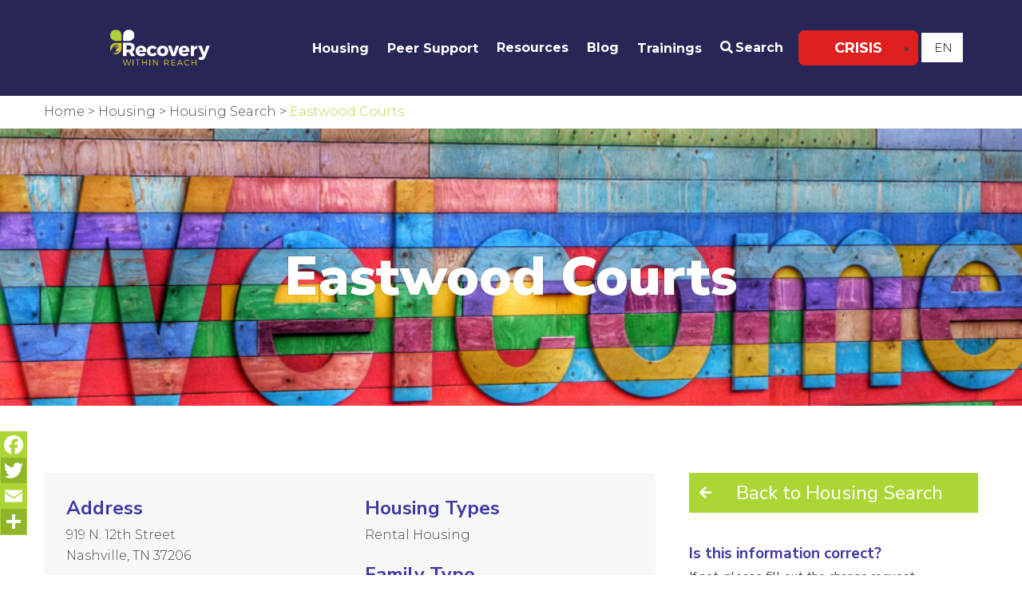

--- FILE ---
content_type: text/html; charset=UTF-8
request_url: https://recoverywithinreach.org/houses/eastwood-courts/
body_size: 20398
content:
<!DOCTYPE html>
<html lang="en-US" class="no-js">

	<head> <script type="text/javascript">
/* <![CDATA[ */
var gform;gform||(document.addEventListener("gform_main_scripts_loaded",function(){gform.scriptsLoaded=!0}),document.addEventListener("gform/theme/scripts_loaded",function(){gform.themeScriptsLoaded=!0}),window.addEventListener("DOMContentLoaded",function(){gform.domLoaded=!0}),gform={domLoaded:!1,scriptsLoaded:!1,themeScriptsLoaded:!1,isFormEditor:()=>"function"==typeof InitializeEditor,callIfLoaded:function(o){return!(!gform.domLoaded||!gform.scriptsLoaded||!gform.themeScriptsLoaded&&!gform.isFormEditor()||(gform.isFormEditor()&&console.warn("The use of gform.initializeOnLoaded() is deprecated in the form editor context and will be removed in Gravity Forms 3.1."),o(),0))},initializeOnLoaded:function(o){gform.callIfLoaded(o)||(document.addEventListener("gform_main_scripts_loaded",()=>{gform.scriptsLoaded=!0,gform.callIfLoaded(o)}),document.addEventListener("gform/theme/scripts_loaded",()=>{gform.themeScriptsLoaded=!0,gform.callIfLoaded(o)}),window.addEventListener("DOMContentLoaded",()=>{gform.domLoaded=!0,gform.callIfLoaded(o)}))},hooks:{action:{},filter:{}},addAction:function(o,r,e,t){gform.addHook("action",o,r,e,t)},addFilter:function(o,r,e,t){gform.addHook("filter",o,r,e,t)},doAction:function(o){gform.doHook("action",o,arguments)},applyFilters:function(o){return gform.doHook("filter",o,arguments)},removeAction:function(o,r){gform.removeHook("action",o,r)},removeFilter:function(o,r,e){gform.removeHook("filter",o,r,e)},addHook:function(o,r,e,t,n){null==gform.hooks[o][r]&&(gform.hooks[o][r]=[]);var d=gform.hooks[o][r];null==n&&(n=r+"_"+d.length),gform.hooks[o][r].push({tag:n,callable:e,priority:t=null==t?10:t})},doHook:function(r,o,e){var t;if(e=Array.prototype.slice.call(e,1),null!=gform.hooks[r][o]&&((o=gform.hooks[r][o]).sort(function(o,r){return o.priority-r.priority}),o.forEach(function(o){"function"!=typeof(t=o.callable)&&(t=window[t]),"action"==r?t.apply(null,e):e[0]=t.apply(null,e)})),"filter"==r)return e[0]},removeHook:function(o,r,t,n){var e;null!=gform.hooks[o][r]&&(e=(e=gform.hooks[o][r]).filter(function(o,r,e){return!!(null!=n&&n!=o.tag||null!=t&&t!=o.priority)}),gform.hooks[o][r]=e)}});
/* ]]> */
</script>


	<script type="text/javascript">document.documentElement.className = document.documentElement.className.replace( 'no-js', 'js' );</script>

		<!-- Meta -->
		<meta http-equiv="Content-Type" content="text/html; charset=utf-8" />
		<meta name="author" content="111 Web Studio">
		<meta name="robots" content="index,follow" />

		<!-- Mobile Specific Meta -->
		<meta name="viewport" content="width=device-width, initial-scale=1.0, maximum-scale=1.0, user-scalable=no" />

		<!-- Favicons -->
		<link rel="apple-touch-icon" sizes="57x57" href="/favicons/apple-icon-57x57.png">
		<link rel="apple-touch-icon" sizes="60x60" href="/favicons/apple-icon-60x60.png">
		<link rel="apple-touch-icon" sizes="72x72" href="/favicons/apple-icon-72x72.png">
		<link rel="apple-touch-icon" sizes="76x76" href="/favicons/apple-icon-76x76.png">
		<link rel="apple-touch-icon" sizes="114x114" href="/favicons/apple-icon-114x114.png">
		<link rel="apple-touch-icon" sizes="120x120" href="/favicons/apple-icon-120x120.png">
		<link rel="apple-touch-icon" sizes="144x144" href="/favicons/apple-icon-144x144.png">
		<link rel="apple-touch-icon" sizes="152x152" href="/favicons/apple-icon-152x152.png">
		<link rel="apple-touch-icon" sizes="180x180" href="/favicons/apple-icon-180x180.png">
		<link rel="icon" type="image/png" sizes="192x192"  href="/favicons/android-icon-192x192.png">
		<link rel="icon" type="image/png" sizes="32x32" href="/favicons/favicon-32x32.png">
		<link rel="icon" type="image/png" sizes="96x96" href="/favicons/favicon-96x96.png">
		<link rel="icon" type="image/png" sizes="16x16" href="/favicons/favicon-16x16.png">
		<link rel="manifest" href="/favicons/manifest.json">
		<meta name="msapplication-TileColor" content="#ffffff">
		<meta name="msapplication-TileImage" content="/favicons/ms-icon-144x144.png">


		<meta name='robots' content='index, follow, max-image-preview:large, max-snippet:-1, max-video-preview:-1' />

	<!-- This site is optimized with the Yoast SEO plugin v26.7 - https://yoast.com/wordpress/plugins/seo/ -->
	<title>Eastwood Courts - Recovery Within Reach</title>
<link data-rocket-prefetch href="https://fonts.googleapis.com" rel="dns-prefetch">
<link data-rocket-prefetch href="https://static.addtoany.com" rel="dns-prefetch">
<link data-rocket-prefetch href="https://translate.google.com" rel="dns-prefetch">
<link data-rocket-prefetch href="https://www.gstatic.com" rel="dns-prefetch">
<link data-rocket-prefetch href="https://translate.googleapis.com" rel="dns-prefetch">
<link data-rocket-preload as="style" href="https://fonts.googleapis.com/css?family=Montserrat%3A300%2C700%7CNunito%20Sans%3A400%2C700%2C900&#038;display=swap" rel="preload">
<link href="https://fonts.googleapis.com/css?family=Montserrat%3A300%2C700%7CNunito%20Sans%3A400%2C700%2C900&#038;display=swap" media="print" onload="this.media=&#039;all&#039;" rel="stylesheet">
<noscript data-wpr-hosted-gf-parameters=""><link rel="stylesheet" href="https://fonts.googleapis.com/css?family=Montserrat%3A300%2C700%7CNunito%20Sans%3A400%2C700%2C900&#038;display=swap"></noscript><link rel="preload" data-rocket-preload as="image" href="https://recoverywithinreach.org/wp-content/themes/recovery-custom/images/house-hero-placeholder.png" fetchpriority="high">
	<link rel="canonical" href="https://recoverywithinreach.org/houses/eastwood-courts/" />
	<meta property="og:locale" content="en_US" />
	<meta property="og:type" content="article" />
	<meta property="og:title" content="Eastwood Courts - Recovery Within Reach" />
	<meta property="og:url" content="https://recoverywithinreach.org/houses/eastwood-courts/" />
	<meta property="og:site_name" content="Recovery Within Reach" />
	<meta property="article:publisher" content="https://www.facebook.com/TNMentalHealthSubstanceAbuseServices" />
	<meta property="article:modified_time" content="2019-08-26T16:38:34+00:00" />
	<meta name="twitter:card" content="summary_large_image" />
	<script type="application/ld+json" class="yoast-schema-graph">{"@context":"https://schema.org","@graph":[{"@type":"WebPage","@id":"https://recoverywithinreach.org/houses/eastwood-courts/","url":"https://recoverywithinreach.org/houses/eastwood-courts/","name":"Eastwood Courts - Recovery Within Reach","isPartOf":{"@id":"https://recoverywithinreach.org/#website"},"datePublished":"2019-08-26T16:34:34+00:00","dateModified":"2019-08-26T16:38:34+00:00","breadcrumb":{"@id":"https://recoverywithinreach.org/houses/eastwood-courts/#breadcrumb"},"inLanguage":"en-US","potentialAction":[{"@type":"ReadAction","target":["https://recoverywithinreach.org/houses/eastwood-courts/"]}]},{"@type":"BreadcrumbList","@id":"https://recoverywithinreach.org/houses/eastwood-courts/#breadcrumb","itemListElement":[{"@type":"ListItem","position":1,"name":"Home","item":"https://recoverywithinreach.org/"},{"@type":"ListItem","position":2,"name":"Eastwood Courts"}]},{"@type":"WebSite","@id":"https://recoverywithinreach.org/#website","url":"https://recoverywithinreach.org/","name":"Recovery Within Reach","description":"","potentialAction":[{"@type":"SearchAction","target":{"@type":"EntryPoint","urlTemplate":"https://recoverywithinreach.org/?s={search_term_string}"},"query-input":{"@type":"PropertyValueSpecification","valueRequired":true,"valueName":"search_term_string"}}],"inLanguage":"en-US"}]}</script>
	<!-- / Yoast SEO plugin. -->


<link rel='dns-prefetch' href='//static.addtoany.com' />
<link rel='dns-prefetch' href='//fonts.googleapis.com' />
<link href='https://fonts.gstatic.com' crossorigin rel='preconnect' />
<link rel="alternate" title="oEmbed (JSON)" type="application/json+oembed" href="https://recoverywithinreach.org/wp-json/oembed/1.0/embed?url=https%3A%2F%2Frecoverywithinreach.org%2Fhouses%2Feastwood-courts%2F" />
<link rel="alternate" title="oEmbed (XML)" type="text/xml+oembed" href="https://recoverywithinreach.org/wp-json/oembed/1.0/embed?url=https%3A%2F%2Frecoverywithinreach.org%2Fhouses%2Feastwood-courts%2F&#038;format=xml" />
		<!-- This site uses the Google Analytics by ExactMetrics plugin v8.11.1 - Using Analytics tracking - https://www.exactmetrics.com/ -->
		<!-- Note: ExactMetrics is not currently configured on this site. The site owner needs to authenticate with Google Analytics in the ExactMetrics settings panel. -->
					<!-- No tracking code set -->
				<!-- / Google Analytics by ExactMetrics -->
		<style id='wp-img-auto-sizes-contain-inline-css' type='text/css'>
img:is([sizes=auto i],[sizes^="auto," i]){contain-intrinsic-size:3000px 1500px}
/*# sourceURL=wp-img-auto-sizes-contain-inline-css */
</style>
<style id='wp-emoji-styles-inline-css' type='text/css'>

	img.wp-smiley, img.emoji {
		display: inline !important;
		border: none !important;
		box-shadow: none !important;
		height: 1em !important;
		width: 1em !important;
		margin: 0 0.07em !important;
		vertical-align: -0.1em !important;
		background: none !important;
		padding: 0 !important;
	}
/*# sourceURL=wp-emoji-styles-inline-css */
</style>
<link rel='stylesheet' id='wp-block-library-css' href='https://recoverywithinreach.org/wp-includes/css/dist/block-library/style.min.css?ver=6.9' type='text/css' media='all' />
<style id='classic-theme-styles-inline-css' type='text/css'>
/*! This file is auto-generated */
.wp-block-button__link{color:#fff;background-color:#32373c;border-radius:9999px;box-shadow:none;text-decoration:none;padding:calc(.667em + 2px) calc(1.333em + 2px);font-size:1.125em}.wp-block-file__button{background:#32373c;color:#fff;text-decoration:none}
/*# sourceURL=/wp-includes/css/classic-themes.min.css */
</style>
<style id='global-styles-inline-css' type='text/css'>
:root{--wp--preset--aspect-ratio--square: 1;--wp--preset--aspect-ratio--4-3: 4/3;--wp--preset--aspect-ratio--3-4: 3/4;--wp--preset--aspect-ratio--3-2: 3/2;--wp--preset--aspect-ratio--2-3: 2/3;--wp--preset--aspect-ratio--16-9: 16/9;--wp--preset--aspect-ratio--9-16: 9/16;--wp--preset--color--black: #000000;--wp--preset--color--cyan-bluish-gray: #abb8c3;--wp--preset--color--white: #ffffff;--wp--preset--color--pale-pink: #f78da7;--wp--preset--color--vivid-red: #cf2e2e;--wp--preset--color--luminous-vivid-orange: #ff6900;--wp--preset--color--luminous-vivid-amber: #fcb900;--wp--preset--color--light-green-cyan: #7bdcb5;--wp--preset--color--vivid-green-cyan: #00d084;--wp--preset--color--pale-cyan-blue: #8ed1fc;--wp--preset--color--vivid-cyan-blue: #0693e3;--wp--preset--color--vivid-purple: #9b51e0;--wp--preset--gradient--vivid-cyan-blue-to-vivid-purple: linear-gradient(135deg,rgb(6,147,227) 0%,rgb(155,81,224) 100%);--wp--preset--gradient--light-green-cyan-to-vivid-green-cyan: linear-gradient(135deg,rgb(122,220,180) 0%,rgb(0,208,130) 100%);--wp--preset--gradient--luminous-vivid-amber-to-luminous-vivid-orange: linear-gradient(135deg,rgb(252,185,0) 0%,rgb(255,105,0) 100%);--wp--preset--gradient--luminous-vivid-orange-to-vivid-red: linear-gradient(135deg,rgb(255,105,0) 0%,rgb(207,46,46) 100%);--wp--preset--gradient--very-light-gray-to-cyan-bluish-gray: linear-gradient(135deg,rgb(238,238,238) 0%,rgb(169,184,195) 100%);--wp--preset--gradient--cool-to-warm-spectrum: linear-gradient(135deg,rgb(74,234,220) 0%,rgb(151,120,209) 20%,rgb(207,42,186) 40%,rgb(238,44,130) 60%,rgb(251,105,98) 80%,rgb(254,248,76) 100%);--wp--preset--gradient--blush-light-purple: linear-gradient(135deg,rgb(255,206,236) 0%,rgb(152,150,240) 100%);--wp--preset--gradient--blush-bordeaux: linear-gradient(135deg,rgb(254,205,165) 0%,rgb(254,45,45) 50%,rgb(107,0,62) 100%);--wp--preset--gradient--luminous-dusk: linear-gradient(135deg,rgb(255,203,112) 0%,rgb(199,81,192) 50%,rgb(65,88,208) 100%);--wp--preset--gradient--pale-ocean: linear-gradient(135deg,rgb(255,245,203) 0%,rgb(182,227,212) 50%,rgb(51,167,181) 100%);--wp--preset--gradient--electric-grass: linear-gradient(135deg,rgb(202,248,128) 0%,rgb(113,206,126) 100%);--wp--preset--gradient--midnight: linear-gradient(135deg,rgb(2,3,129) 0%,rgb(40,116,252) 100%);--wp--preset--font-size--small: 13px;--wp--preset--font-size--medium: 20px;--wp--preset--font-size--large: 36px;--wp--preset--font-size--x-large: 42px;--wp--preset--spacing--20: 0.44rem;--wp--preset--spacing--30: 0.67rem;--wp--preset--spacing--40: 1rem;--wp--preset--spacing--50: 1.5rem;--wp--preset--spacing--60: 2.25rem;--wp--preset--spacing--70: 3.38rem;--wp--preset--spacing--80: 5.06rem;--wp--preset--shadow--natural: 6px 6px 9px rgba(0, 0, 0, 0.2);--wp--preset--shadow--deep: 12px 12px 50px rgba(0, 0, 0, 0.4);--wp--preset--shadow--sharp: 6px 6px 0px rgba(0, 0, 0, 0.2);--wp--preset--shadow--outlined: 6px 6px 0px -3px rgb(255, 255, 255), 6px 6px rgb(0, 0, 0);--wp--preset--shadow--crisp: 6px 6px 0px rgb(0, 0, 0);}:where(.is-layout-flex){gap: 0.5em;}:where(.is-layout-grid){gap: 0.5em;}body .is-layout-flex{display: flex;}.is-layout-flex{flex-wrap: wrap;align-items: center;}.is-layout-flex > :is(*, div){margin: 0;}body .is-layout-grid{display: grid;}.is-layout-grid > :is(*, div){margin: 0;}:where(.wp-block-columns.is-layout-flex){gap: 2em;}:where(.wp-block-columns.is-layout-grid){gap: 2em;}:where(.wp-block-post-template.is-layout-flex){gap: 1.25em;}:where(.wp-block-post-template.is-layout-grid){gap: 1.25em;}.has-black-color{color: var(--wp--preset--color--black) !important;}.has-cyan-bluish-gray-color{color: var(--wp--preset--color--cyan-bluish-gray) !important;}.has-white-color{color: var(--wp--preset--color--white) !important;}.has-pale-pink-color{color: var(--wp--preset--color--pale-pink) !important;}.has-vivid-red-color{color: var(--wp--preset--color--vivid-red) !important;}.has-luminous-vivid-orange-color{color: var(--wp--preset--color--luminous-vivid-orange) !important;}.has-luminous-vivid-amber-color{color: var(--wp--preset--color--luminous-vivid-amber) !important;}.has-light-green-cyan-color{color: var(--wp--preset--color--light-green-cyan) !important;}.has-vivid-green-cyan-color{color: var(--wp--preset--color--vivid-green-cyan) !important;}.has-pale-cyan-blue-color{color: var(--wp--preset--color--pale-cyan-blue) !important;}.has-vivid-cyan-blue-color{color: var(--wp--preset--color--vivid-cyan-blue) !important;}.has-vivid-purple-color{color: var(--wp--preset--color--vivid-purple) !important;}.has-black-background-color{background-color: var(--wp--preset--color--black) !important;}.has-cyan-bluish-gray-background-color{background-color: var(--wp--preset--color--cyan-bluish-gray) !important;}.has-white-background-color{background-color: var(--wp--preset--color--white) !important;}.has-pale-pink-background-color{background-color: var(--wp--preset--color--pale-pink) !important;}.has-vivid-red-background-color{background-color: var(--wp--preset--color--vivid-red) !important;}.has-luminous-vivid-orange-background-color{background-color: var(--wp--preset--color--luminous-vivid-orange) !important;}.has-luminous-vivid-amber-background-color{background-color: var(--wp--preset--color--luminous-vivid-amber) !important;}.has-light-green-cyan-background-color{background-color: var(--wp--preset--color--light-green-cyan) !important;}.has-vivid-green-cyan-background-color{background-color: var(--wp--preset--color--vivid-green-cyan) !important;}.has-pale-cyan-blue-background-color{background-color: var(--wp--preset--color--pale-cyan-blue) !important;}.has-vivid-cyan-blue-background-color{background-color: var(--wp--preset--color--vivid-cyan-blue) !important;}.has-vivid-purple-background-color{background-color: var(--wp--preset--color--vivid-purple) !important;}.has-black-border-color{border-color: var(--wp--preset--color--black) !important;}.has-cyan-bluish-gray-border-color{border-color: var(--wp--preset--color--cyan-bluish-gray) !important;}.has-white-border-color{border-color: var(--wp--preset--color--white) !important;}.has-pale-pink-border-color{border-color: var(--wp--preset--color--pale-pink) !important;}.has-vivid-red-border-color{border-color: var(--wp--preset--color--vivid-red) !important;}.has-luminous-vivid-orange-border-color{border-color: var(--wp--preset--color--luminous-vivid-orange) !important;}.has-luminous-vivid-amber-border-color{border-color: var(--wp--preset--color--luminous-vivid-amber) !important;}.has-light-green-cyan-border-color{border-color: var(--wp--preset--color--light-green-cyan) !important;}.has-vivid-green-cyan-border-color{border-color: var(--wp--preset--color--vivid-green-cyan) !important;}.has-pale-cyan-blue-border-color{border-color: var(--wp--preset--color--pale-cyan-blue) !important;}.has-vivid-cyan-blue-border-color{border-color: var(--wp--preset--color--vivid-cyan-blue) !important;}.has-vivid-purple-border-color{border-color: var(--wp--preset--color--vivid-purple) !important;}.has-vivid-cyan-blue-to-vivid-purple-gradient-background{background: var(--wp--preset--gradient--vivid-cyan-blue-to-vivid-purple) !important;}.has-light-green-cyan-to-vivid-green-cyan-gradient-background{background: var(--wp--preset--gradient--light-green-cyan-to-vivid-green-cyan) !important;}.has-luminous-vivid-amber-to-luminous-vivid-orange-gradient-background{background: var(--wp--preset--gradient--luminous-vivid-amber-to-luminous-vivid-orange) !important;}.has-luminous-vivid-orange-to-vivid-red-gradient-background{background: var(--wp--preset--gradient--luminous-vivid-orange-to-vivid-red) !important;}.has-very-light-gray-to-cyan-bluish-gray-gradient-background{background: var(--wp--preset--gradient--very-light-gray-to-cyan-bluish-gray) !important;}.has-cool-to-warm-spectrum-gradient-background{background: var(--wp--preset--gradient--cool-to-warm-spectrum) !important;}.has-blush-light-purple-gradient-background{background: var(--wp--preset--gradient--blush-light-purple) !important;}.has-blush-bordeaux-gradient-background{background: var(--wp--preset--gradient--blush-bordeaux) !important;}.has-luminous-dusk-gradient-background{background: var(--wp--preset--gradient--luminous-dusk) !important;}.has-pale-ocean-gradient-background{background: var(--wp--preset--gradient--pale-ocean) !important;}.has-electric-grass-gradient-background{background: var(--wp--preset--gradient--electric-grass) !important;}.has-midnight-gradient-background{background: var(--wp--preset--gradient--midnight) !important;}.has-small-font-size{font-size: var(--wp--preset--font-size--small) !important;}.has-medium-font-size{font-size: var(--wp--preset--font-size--medium) !important;}.has-large-font-size{font-size: var(--wp--preset--font-size--large) !important;}.has-x-large-font-size{font-size: var(--wp--preset--font-size--x-large) !important;}
:where(.wp-block-post-template.is-layout-flex){gap: 1.25em;}:where(.wp-block-post-template.is-layout-grid){gap: 1.25em;}
:where(.wp-block-term-template.is-layout-flex){gap: 1.25em;}:where(.wp-block-term-template.is-layout-grid){gap: 1.25em;}
:where(.wp-block-columns.is-layout-flex){gap: 2em;}:where(.wp-block-columns.is-layout-grid){gap: 2em;}
:root :where(.wp-block-pullquote){font-size: 1.5em;line-height: 1.6;}
/*# sourceURL=global-styles-inline-css */
</style>
<link rel='stylesheet' id='auto-translate-css' href='https://recoverywithinreach.org/wp-content/plugins/auto-translate/public/css/auto-translate-public.min.css?ver=1.5.4' type='text/css' media='all' />
<link rel='stylesheet' id='auto-translate-global-css' href='https://recoverywithinreach.org/wp-content/plugins/auto-translate/global/css/auto-translate-global.min.css?ver=1.5.4' type='text/css' media='all' />
<link rel='stylesheet' id='dashicons-css' href='https://recoverywithinreach.org/wp-includes/css/dashicons.min.css?ver=6.9' type='text/css' media='all' />
<link rel='stylesheet' id='elementor-icons-css' href='https://recoverywithinreach.org/wp-content/plugins/elementor/assets/lib/eicons/css/elementor-icons.min.css?ver=5.45.0' type='text/css' media='all' />
<link rel='stylesheet' id='elementor-frontend-css' href='https://recoverywithinreach.org/wp-content/plugins/elementor/assets/css/frontend.min.css?ver=3.34.1' type='text/css' media='all' />
<style id='elementor-frontend-inline-css' type='text/css'>
.elementor-kit-5251{--e-global-color-primary:#6EC1E4;--e-global-color-secondary:#54595F;--e-global-color-text:#7A7A7A;--e-global-color-accent:#61CE70;--e-global-typography-primary-font-family:"Roboto";--e-global-typography-primary-font-weight:600;--e-global-typography-secondary-font-family:"Roboto Slab";--e-global-typography-secondary-font-weight:400;--e-global-typography-text-font-family:"Roboto";--e-global-typography-text-font-weight:400;--e-global-typography-accent-font-family:"Roboto";--e-global-typography-accent-font-weight:500;}.elementor-kit-5251 e-page-transition{background-color:#FFBC7D;}.elementor-section.elementor-section-boxed > .elementor-container{max-width:1140px;}.e-con{--container-max-width:1140px;}.elementor-widget:not(:last-child){margin-block-end:20px;}.elementor-element{--widgets-spacing:20px 20px;--widgets-spacing-row:20px;--widgets-spacing-column:20px;}{}h1.entry-title{display:var(--page-title-display);}@media(max-width:1024px){.elementor-section.elementor-section-boxed > .elementor-container{max-width:1024px;}.e-con{--container-max-width:1024px;}}@media(max-width:767px){.elementor-section.elementor-section-boxed > .elementor-container{max-width:767px;}.e-con{--container-max-width:767px;}}
/*# sourceURL=elementor-frontend-inline-css */
</style>
<link rel='stylesheet' id='font-awesome-5-all-css' href='https://recoverywithinreach.org/wp-content/plugins/elementor/assets/lib/font-awesome/css/all.min.css?ver=3.34.1' type='text/css' media='all' />
<link rel='stylesheet' id='font-awesome-4-shim-css' href='https://recoverywithinreach.org/wp-content/plugins/elementor/assets/lib/font-awesome/css/v4-shims.min.css?ver=3.34.1' type='text/css' media='all' />
<link rel='stylesheet' id='wp-pagenavi-css' href='https://recoverywithinreach.org/wp-content/plugins/wp-pagenavi/pagenavi-css.css?ver=2.70' type='text/css' media='all' />
<link rel='stylesheet' id='addtoany-css' href='https://recoverywithinreach.org/wp-content/plugins/add-to-any/addtoany.min.css?ver=1.16' type='text/css' media='all' />
<style id='addtoany-inline-css' type='text/css'>
@media screen and (max-width:815px){
.a2a_floating_style.a2a_vertical_style{display:none;}
}
/*# sourceURL=addtoany-inline-css */
</style>
<link rel='stylesheet' id='fancybox.v3.css-css' href='https://recoverywithinreach.org/wp-content/themes/recovery-custom/css/vendor//jquery.fancybox.min.css?ver=6.5.3' type='text/css' media='all' />
<link rel='stylesheet' id='style-css' href='https://recoverywithinreach.org/wp-content/themes/recovery-custom/style.css?ver=6.9' type='text/css' media='all' />

<link rel='stylesheet' id='elementor-gf-local-roboto-css' href='https://recoverywithinreach.org/wp-content/uploads/elementor/google-fonts/css/roboto.css?ver=1743358528' type='text/css' media='all' />
<link rel='stylesheet' id='elementor-gf-local-robotoslab-css' href='https://recoverywithinreach.org/wp-content/uploads/elementor/google-fonts/css/robotoslab.css?ver=1743358532' type='text/css' media='all' />
<script type="text/javascript" id="addtoany-core-js-before">
/* <![CDATA[ */
window.a2a_config=window.a2a_config||{};a2a_config.callbacks=[];a2a_config.overlays=[];a2a_config.templates={};

//# sourceURL=addtoany-core-js-before
/* ]]> */
</script>
<script type="text/javascript" defer src="https://static.addtoany.com/menu/page.js" id="addtoany-core-js"></script>
<script type="text/javascript" src="https://recoverywithinreach.org/wp-content/themes/recovery-custom/js/vendor/jquery-3.2.1.min.js" id="jquery-js"></script>
<script type="text/javascript" defer src="https://recoverywithinreach.org/wp-content/plugins/add-to-any/addtoany.min.js?ver=1.1" id="addtoany-jquery-js"></script>
<script type="text/javascript" src="https://recoverywithinreach.org/wp-content/plugins/auto-translate/public/js/auto-translate-public.min.js?ver=1.5.4" id="auto-translate-js"></script>
<script type="text/javascript" src="//recoverywithinreach.org/wp-content/plugins/revslider/sr6/assets/js/rbtools.min.js?ver=6.7.13" async id="tp-tools-js"></script>
<script type="text/javascript" src="//recoverywithinreach.org/wp-content/plugins/revslider/sr6/assets/js/rs6.min.js?ver=6.7.13" async id="revmin-js"></script>
<script type="text/javascript" src="https://recoverywithinreach.org/wp-content/plugins/wp-retina-2x-pro/js/picturefill.min.js?ver=3.0.2" id="picturefill-js"></script>
<script type="text/javascript" src="https://recoverywithinreach.org/wp-content/plugins/wp-retina-2x-pro/js/lazysizes.min.js?ver=5.1.0" id="lazysizes-js"></script>
<script type="text/javascript" src="https://recoverywithinreach.org/wp-content/plugins/elementor/assets/lib/font-awesome/js/v4-shims.min.js?ver=3.34.1" id="font-awesome-4-shim-js"></script>
<link rel="https://api.w.org/" href="https://recoverywithinreach.org/wp-json/" /><link rel="alternate" title="JSON" type="application/json" href="https://recoverywithinreach.org/wp-json/wp/v2/housing_cpt/1287" /><link rel="EditURI" type="application/rsd+xml" title="RSD" href="https://recoverywithinreach.org/xmlrpc.php?rsd" />
<meta name="generator" content="WordPress 6.9" />
<link rel='shortlink' href='https://recoverywithinreach.org/?p=1287' />
<!-- This file should primarily consist of HTML with a little bit of PHP. -->
<style>
    .google_translate_element .goog-te-gadget-simple {
    background-image: linear-gradient(135deg, #000 0, #000 100%);
    border-radius: 0px !important;
    border: 1px solid #fff !important;
    }
    .google_translate_element .goog-te-menu-value {
        color: #fff !important;
            }
        .google_translate_element{
        display:none!important;
    }
    </style>
<script>
function googleTranslateElementInit() {
    var googleTranslateElements = document.getElementsByClassName('google_translate_element');
    new google.translate.TranslateElement({
    pageLanguage: 'en',
    includedLanguages: 'en,es',
    layout: google.translate.TranslateElement.InlineLayout.VERTICAL,
    autoDisplay: true}, googleTranslateElements[0].id);
}
var wpatLanguagesCountries = {"en":{"lang_name":"English","lang_code":"en","country_code":"gb"},"es":{"lang_name":"Spanish","lang_code":"es","country_code":"es"}};
var wpatButtonIcon = 'dashicons-translation';
var wpatDropdownBorderThickness = 1;
var wpatDropdownBorderColor = '#000';
var wpatDropdownBackgroundColor = '#fff';
var wpatDropdownHoverColor = '#356177';
var wpatDropdownFontHoverColor = '#fff';
var wpatDropdownFontSelectedColor = '#356177';
var wpatDropdownFontColor = '#000';
var wpatDropdownFontFamily = '';
var wpatWidgetType = 'minimalist';
var wpatBaseLanguage = 'en';

/* dropdown styling */
var wpatDropdownShadow = false;
var wpatAutoDetect = 'disabled';
var wpatHostLanguage = 'en';
</script><script src='//translate.google.com/translate_a/element.js?cb=googleTranslateElementInit'></script><meta name="generator" content="Elementor 3.34.1; features: additional_custom_breakpoints; settings: css_print_method-internal, google_font-enabled, font_display-auto">
			<style>
				.e-con.e-parent:nth-of-type(n+4):not(.e-lazyloaded):not(.e-no-lazyload),
				.e-con.e-parent:nth-of-type(n+4):not(.e-lazyloaded):not(.e-no-lazyload) * {
					background-image: none !important;
				}
				@media screen and (max-height: 1024px) {
					.e-con.e-parent:nth-of-type(n+3):not(.e-lazyloaded):not(.e-no-lazyload),
					.e-con.e-parent:nth-of-type(n+3):not(.e-lazyloaded):not(.e-no-lazyload) * {
						background-image: none !important;
					}
				}
				@media screen and (max-height: 640px) {
					.e-con.e-parent:nth-of-type(n+2):not(.e-lazyloaded):not(.e-no-lazyload),
					.e-con.e-parent:nth-of-type(n+2):not(.e-lazyloaded):not(.e-no-lazyload) * {
						background-image: none !important;
					}
				}
			</style>
			<meta name="generator" content="Powered by Slider Revolution 6.7.13 - responsive, Mobile-Friendly Slider Plugin for WordPress with comfortable drag and drop interface." />
<link rel="icon" href="https://recoverywithinreach.org/wp-content/uploads/2019/08/RWR-favicon.png" sizes="32x32" />
<link rel="icon" href="https://recoverywithinreach.org/wp-content/uploads/2019/08/RWR-favicon.png" sizes="192x192" />
<link rel="apple-touch-icon" href="https://recoverywithinreach.org/wp-content/uploads/2019/08/RWR-favicon.png" />
<meta name="msapplication-TileImage" content="https://recoverywithinreach.org/wp-content/uploads/2019/08/RWR-favicon.png" />
<script>function setREVStartSize(e){
			//window.requestAnimationFrame(function() {
				window.RSIW = window.RSIW===undefined ? window.innerWidth : window.RSIW;
				window.RSIH = window.RSIH===undefined ? window.innerHeight : window.RSIH;
				try {
					var pw = document.getElementById(e.c).parentNode.offsetWidth,
						newh;
					pw = pw===0 || isNaN(pw) || (e.l=="fullwidth" || e.layout=="fullwidth") ? window.RSIW : pw;
					e.tabw = e.tabw===undefined ? 0 : parseInt(e.tabw);
					e.thumbw = e.thumbw===undefined ? 0 : parseInt(e.thumbw);
					e.tabh = e.tabh===undefined ? 0 : parseInt(e.tabh);
					e.thumbh = e.thumbh===undefined ? 0 : parseInt(e.thumbh);
					e.tabhide = e.tabhide===undefined ? 0 : parseInt(e.tabhide);
					e.thumbhide = e.thumbhide===undefined ? 0 : parseInt(e.thumbhide);
					e.mh = e.mh===undefined || e.mh=="" || e.mh==="auto" ? 0 : parseInt(e.mh,0);
					if(e.layout==="fullscreen" || e.l==="fullscreen")
						newh = Math.max(e.mh,window.RSIH);
					else{
						e.gw = Array.isArray(e.gw) ? e.gw : [e.gw];
						for (var i in e.rl) if (e.gw[i]===undefined || e.gw[i]===0) e.gw[i] = e.gw[i-1];
						e.gh = e.el===undefined || e.el==="" || (Array.isArray(e.el) && e.el.length==0)? e.gh : e.el;
						e.gh = Array.isArray(e.gh) ? e.gh : [e.gh];
						for (var i in e.rl) if (e.gh[i]===undefined || e.gh[i]===0) e.gh[i] = e.gh[i-1];
											
						var nl = new Array(e.rl.length),
							ix = 0,
							sl;
						e.tabw = e.tabhide>=pw ? 0 : e.tabw;
						e.thumbw = e.thumbhide>=pw ? 0 : e.thumbw;
						e.tabh = e.tabhide>=pw ? 0 : e.tabh;
						e.thumbh = e.thumbhide>=pw ? 0 : e.thumbh;
						for (var i in e.rl) nl[i] = e.rl[i]<window.RSIW ? 0 : e.rl[i];
						sl = nl[0];
						for (var i in nl) if (sl>nl[i] && nl[i]>0) { sl = nl[i]; ix=i;}
						var m = pw>(e.gw[ix]+e.tabw+e.thumbw) ? 1 : (pw-(e.tabw+e.thumbw)) / (e.gw[ix]);
						newh =  (e.gh[ix] * m) + (e.tabh + e.thumbh);
					}
					var el = document.getElementById(e.c);
					if (el!==null && el) el.style.height = newh+"px";
					el = document.getElementById(e.c+"_wrapper");
					if (el!==null && el) {
						el.style.height = newh+"px";
						el.style.display = "block";
					}
				} catch(e){
					console.log("Failure at Presize of Slider:" + e)
				}
			//});
		  };</script>
		<style type="text/css" id="wp-custom-css">
			.main-navigation .menu .menu-item-has-children .sub-menu {
   
    top: 85%;
    width: 85%;
   
   
}

.main-navigation .menu .menu-item-has-children:after {
    display: none;
}

.main-navigation .menu .menu-item-has-children {
    padding-top: 2px;
}

.translated-to-es #menu-item-62 .sub-menu {
	left: -4%;
	top: 68% !important;
}		</style>
		
	<meta name="generator" content="WP Rocket 3.20.3" data-wpr-features="wpr_preconnect_external_domains wpr_oci wpr_preload_links wpr_desktop" /></head>

	<body data-rsssl=1 class="post-1287 housing_cpt type-housing_cpt status-publish hentry housing_types-rental-housing supervision_level-independent family_type-single special_populations-homeless special_populations-offender-re-entry special_populations-pregnant-women special_populations-veterans gender-co-ed transporation-on-bus-line transporation-parking-available available_services-case-management available_services-washer-dryer-on-premises pets-pets-allowed private_search-criminal-justice-background-friendly private_search-sex-offender-friendly" id="post-1287">

		<div class="full-wrapper" id='sticky-wrapper'>

			<header  class="masthead" id="masthead">

				
				<div  class="wide-container">

					<div class="masthead__flex">

						
						<div class="masthead__logo">
							<a href="https://recoverywithinreach.org">
								<img src="https://recoverywithinreach.org/wp-content/uploads/2019/08/recovery-within-reach-main-logo.svg" class="main-logo" alt="" decoding="async" />							</a>
						</div>

						<nav class="masthead__nav main-navigation">
							<div class="menu-main-menu-container"><ul id="menu-main-menu" class="menu"><li id="menu-item-62" class="menu-item menu-item-type-post_type menu-item-object-page menu-item-has-children menu-item-62"><a href="https://recoverywithinreach.org/housing/">Housing</a><ul class="sub-menu">	<li id="menu-item-79" class="menu-item menu-item-type-post_type menu-item-object-page child-item hidden menu-item-79"><a href="https://recoverywithinreach.org/housing/housing-search/">Housing Search</a></li>
	<li id="menu-item-2088" class="menu-item menu-item-type-post_type menu-item-object-page child-item menu-item-2088"><a href="https://recoverywithinreach.org/housing/where-to-start/">Where to Start</a></li>
	<li id="menu-item-439" class="menu-item menu-item-type-post_type menu-item-object-page child-item menu-item-439"><a href="https://recoverywithinreach.org/housing/supervised-group-homes/">Supervised Group Homes</a></li>
	<li id="menu-item-455" class="menu-item menu-item-type-post_type menu-item-object-page child-item menu-item-455"><a href="https://recoverywithinreach.org/housing/creating-homes-initiative/">Creating Homes Initiative</a></li>
	<li id="menu-item-441" class="menu-item menu-item-type-post_type menu-item-object-page child-item menu-item-441"><a href="https://recoverywithinreach.org/housing/transitional-living/">Recovery Housing</a></li>
	<li id="menu-item-771" class="menu-item menu-item-type-post_type menu-item-object-page child-item menu-item-771"><a href="https://recoverywithinreach.org/housing/consumer-housing-specialists/">Consumer Housing Specialists</a></li>
	<li id="menu-item-443" class="menu-item menu-item-type-post_type menu-item-object-page child-item menu-item-443"><a href="https://recoverywithinreach.org/housing/government-subsidized-housing/">Government Subsidized Housing</a></li>
	<li id="menu-item-774" class="menu-item menu-item-type-post_type menu-item-object-page child-item menu-item-774"><a href="https://recoverywithinreach.org/housing/tenant-abuse-and-neglect/">Tenant Abuse and Neglect</a></li>
	<li id="menu-item-447" class="menu-item menu-item-type-post_type menu-item-object-page child-item menu-item-447"><a href="https://recoverywithinreach.org/housing/housing-for-veterans/">Housing for Veterans</a></li>
	<li id="menu-item-868" class="menu-item menu-item-type-post_type menu-item-object-page child-item menu-item-868"><a href="https://recoverywithinreach.org/housing/housing-discrimination/">Housing Discrimination</a></li>
	<li id="menu-item-450" class="menu-item menu-item-type-post_type menu-item-object-page child-item menu-item-450"><a href="https://recoverywithinreach.org/housing/housing-for-homelessness/">Housing for Homelessness</a></li>
	<li id="menu-item-775" class="menu-item menu-item-type-post_type menu-item-object-page child-item menu-item-775"><a href="https://recoverywithinreach.org/housing/frequently-asked-questions/">Frequently Asked Questions</a></li>
	<li id="menu-item-452" class="menu-item menu-item-type-post_type menu-item-object-page child-item menu-item-452"><a href="https://recoverywithinreach.org/housing/continuums-of-care/">Continuums of Care</a></li>
	<li id="menu-item-435" class="menu-item menu-item-type-post_type menu-item-object-page menu-item-435"><a href="https://recoverywithinreach.org/housing/housing-search/"><i class="fas fa-search"></i> <b>Search for Homes ></b></a></li>
</ul>
</li>
<li id="menu-item-437" class="menu-item menu-item-type-post_type menu-item-object-page menu-item-has-children menu-item-437"><a href="https://recoverywithinreach.org/peer-support/">Peer Support</a><ul class="sub-menu">	<li id="menu-item-290" class="menu-item menu-item-type-post_type menu-item-object-page child-item menu-item-290"><a href="https://recoverywithinreach.org/peer-support/support-groups/">Support Groups</a></li>
	<li id="menu-item-317" class="menu-item menu-item-type-post_type menu-item-object-page child-item menu-item-317"><a href="https://recoverywithinreach.org/peer-support/certified-young-adult-peer-support-specialists/">CYAPSS</a></li>
	<li id="menu-item-885" class="menu-item menu-item-type-post_type menu-item-object-page child-item menu-item-885"><a href="https://recoverywithinreach.org/peer-support/certified-peer-recovery-specialists/">CPRS</a></li>
	<li id="menu-item-2038" class="menu-item menu-item-type-post_type menu-item-object-page child-item menu-item-2038"><a href="https://recoverywithinreach.org/peer-support/certified-family-support-specialists/">CFSS</a></li>
	<li id="menu-item-734" class="menu-item menu-item-type-post_type menu-item-object-page child-item menu-item-734"><a href="https://recoverywithinreach.org/peer-support/training/">Training</a></li>
	<li id="menu-item-875" class="menu-item menu-item-type-post_type menu-item-object-page child-item menu-item-875"><a href="https://recoverywithinreach.org/peer-support/peer-support-centers/">Peer Support Centers</a></li>
	<li id="menu-item-879" class="menu-item menu-item-type-post_type menu-item-object-page child-item menu-item-879"><a href="https://recoverywithinreach.org/peer-support/get-involved/">Get Involved</a></li>
</ul>
</li>
<li id="menu-item-64" class="menu-item menu-item-type-post_type menu-item-object-page menu-item-64"><a href="https://recoverywithinreach.org/resources/">Resources</a></li>
<li id="menu-item-61" class="menu-item menu-item-type-post_type menu-item-object-page current_page_parent menu-item-61"><a href="https://recoverywithinreach.org/blog/">Blog</a></li>
<li id="menu-item-4874" class="menu-item menu-item-type-taxonomy menu-item-object-category menu-item-has-children menu-item-4874"><a href="https://recoverywithinreach.org/blog/category/trainings/">Trainings</a><ul class="sub-menu">	<li id="menu-item-4875" class="menu-item menu-item-type-taxonomy menu-item-object-category menu-item-4875"><a href="https://recoverywithinreach.org/blog/category/trainings/webinar/">Webinars</a></li>
</ul>
</li>
<li id="menu-item-65" class="search menu-item menu-item-type-custom menu-item-object-custom menu-item-65"><label class="search-switch-btn" for="general_search_swith"><div class="search-button">Search</div></label></li>
<li id="menu-item-66" class="crisis-button menu-item menu-item-type-post_type menu-item-object-page menu-item-66"><a href="https://recoverywithinreach.org/crisis/">Crisis</a></li>
<!-- This file should primarily consist of HTML with a little bit of PHP. -->
<li id="auto_translate_button_wrapper" style="min-width: 130px;">
    <div id="google_translate_element_767259687" class="small dashicons-before google_translate_element"></div>
            <style>
    .auto_translate_minimalist .wpat_lang_item.wpat_lang_selected {
        border-color: #f0f0f0;
        border-width: 1px;
    }
    .auto_translate_minimalist .wpat_minimalist_dropdown {
        border-color: #f0f0f0;
        border-width: 0 1px 1px 1px;
    }
    .auto_translate_minimalist .wpat_lang_item {
        background-color: #fff;
        color: #000;
        font-family: Montserrat;
    }
    .wpat_minimalist_dropdown {
        background-color: #fff;
    }
    .wpat_minimalist_dropdown .wpat_lang_item:hover {
        background-color: #fff;
        color: #000;
    }
</style>
<div class="
            auto_translate_minimalist
            wpat_min_style_clean            wpat_min_txt_display_code            wpat_invisible
            wpat_min_txt_underline            ">
    <div class="wpat_lang_item wpat_lang_selected">
        <div class="wpat_flag_wrapper">
            <div class="wpat_flag" data-icon-class="dashicons-admin-site-alt3"></div>
            <div class="wpat_lang_name"></div>
            <div class="wpat_lang_name_code">&nbsp;-&nbsp;</div>
            <div class="wpat_lang_code skiptranslate"></div>
        </div>
        <span class="dashicons wpat_chevron dashicons-arrow-down-none"></span>
    </div>
    <div class="wpat_minimalist_dropdown wpat_closed" >
                <div class="wpat_lang_item" data-lang-code="en">
            <div class="wpat_flag gb"></div>
            <div class="wpat_lang_name">English</div>
            <div class="wpat_lang_name_code">&nbsp;-&nbsp;</div>
            <div class="wpat_lang_code skiptranslate">en</div>
        </div>
                <div class="wpat_lang_item" data-lang-code="es">
            <div class="wpat_flag es"></div>
            <div class="wpat_lang_name">Spanish</div>
            <div class="wpat_lang_name_code">&nbsp;-&nbsp;</div>
            <div class="wpat_lang_code skiptranslate">es</div>
        </div>
            </div>
</div>    </li></ul></div>							
						</nav>

					</div>

				</div>

				<div  class="general-search">
					<input type="checkbox" name="search-switch" class="general-search__switch" id="general_search_swith">
<div class="container general-search__popup">

	<form method="get" id="search-form" class="general-search__form" action="https://recoverywithinreach.org/">
		<input type="text" name="s" class="general-search__input" id="s" placeholder="Search our site for..." value="" />
		<input type="submit" name="submit" class="general-search__submit btn btn--green" id="searchsubmit"  value="Search" />
		<label class="close-button general-search__close" for="general_search_swith"></label>
	</form>

</div>
				</div>

									<div  class="breadcrumbs">
						<div  class="container">
							<div class="breadcrumbs-row" typeof="BreadcrumbList" vocab="http://schema.org/">
								<span property="itemListElement" typeof="ListItem"><a property="item" typeof="WebPage" title="Go to Recovery Within Reach." href="https://recoverywithinreach.org" class="home" ><span property="name">Home</span></a><meta property="position" content="1"></span> &gt; <span property="itemListElement" typeof="ListItem"><a property="item" typeof="WebPage" title="Go to Housing." href="https://recoverywithinreach.org/housing/" class="post post-page" ><span property="name">Housing</span></a><meta property="position" content="2"></span> &gt; <span property="itemListElement" typeof="ListItem"><a property="item" typeof="WebPage" title="Go to Housing Search." href="https://recoverywithinreach.org/housing/housing-search/" class="housing_cpt-root post post-housing_cpt" ><span property="name">Housing Search</span></a><meta property="position" content="3"></span> &gt; <span class="post post-housing_cpt current-item">Eastwood Courts</span>							</div>
						</div>
					</div>
				
			</header>

			<div  class="page-under-header important-manual-hide">

			<h1 class="main-page-title">Eastwood Courts</h1>

			<div class="nav-triggers">
				<a class="lines-button arrow x arrow-left nav-trigger js-mm-trigger" type="button" role="button" aria-label="Toggle Navigation">
					<span class="lines"></span>
				</a>
			</div>

			
<section  class="hero">
	<img fetchpriority="high" src="https://recoverywithinreach.org/wp-content/themes/recovery-custom/images/house-hero-placeholder.png" alt="Housing Placeholder" class="hero__image" data-stellar-ratio="0.85" />

	<div class="hero__content wow fadeInUp" data-wow-delay="0.65s">
		<h1 class="hero__title">Eastwood Courts</h1>
	</div>
</section>

<div  class="container main-container"><aside class="sidebar-right sidebar-housing"><div class="widget"><a class="btn btn--green sidebar-right__link link-back" href="https://recoverywithinreach.org/housing/housing-search/">Back to Housing Search</a>
			
			
			

			</div><div class="sidebar-right__request widget-request widget"><div class="widget-request__title"><p><strong>Is this information correct?</strong><br />
If not, please fill out the change request below.</p>
</div><div style="display: none;" id="fancy-request-1">
                <div class='gf_browser_unknown gform_wrapper gform_legacy_markup_wrapper gform-theme--no-framework' data-form-theme='legacy' data-form-index='0' id='gform_wrapper_2' ><div id='gf_2' class='gform_anchor' tabindex='-1'></div><form method='post' enctype='multipart/form-data' target='gform_ajax_frame_2' id='gform_2'  action='/houses/eastwood-courts/#gf_2' data-formid='2' novalidate>
                        <div class='gform-body gform_body'><ul id='gform_fields_2' class='gform_fields top_label form_sublabel_below description_below validation_below'><li id="field_2_5" class="gfield gfield--type-honeypot gform_validation_container field_sublabel_below gfield--has-description field_description_below field_validation_below gfield_visibility_visible"  ><label class='gfield_label gform-field-label' for='input_2_5'>Company</label><div class='ginput_container'><input name='input_5' id='input_2_5' type='text' value='' autocomplete='new-password'/></div><div class='gfield_description' id='gfield_description_2_5'>This field is for validation purposes and should be left unchanged.</div></li><li id="field_2_2" class="gfield gfield--type-hidden gfield--input-type-hidden gform_hidden field_sublabel_below gfield--no-description field_description_below field_validation_below gfield_visibility_visible"  ><div class='ginput_container ginput_container_text'><input name='input_2' id='input_2_2' type='hidden' class='gform_hidden'  aria-invalid="false" value='https://recoverywithinreach.org/houses/eastwood-courts/' /></div></li><li id="field_2_3" class="gfield gfield--type-hidden gfield--input-type-hidden gform_hidden field_sublabel_below gfield--no-description field_description_below field_validation_below gfield_visibility_visible"  ><div class='ginput_container ginput_container_text'><input name='input_3' id='input_2_3' type='hidden' class='gform_hidden'  aria-invalid="false" value='Rahma.mohamed@parkcenternashville.org' /></div></li><li id="field_2_1" class="gfield gfield--type-textarea gfield--input-type-textarea field_sublabel_below gfield--no-description field_description_below field_validation_below gfield_visibility_visible"  ><label class='gfield_label gform-field-label' for='input_2_1'>Submit your change request here. Thank you.</label><div class='ginput_container ginput_container_textarea'><textarea name='input_1' id='input_2_1' class='textarea medium'      aria-invalid="false"   rows='10' cols='50'></textarea></div></li><li id="field_2_4" class="gfield gfield--type-email gfield--input-type-email gfield--width-full gfield_contains_required field_sublabel_below gfield--no-description field_description_below field_validation_below gfield_visibility_visible"  ><label class='gfield_label gform-field-label' for='input_2_4'>Contact Email Address<span class="gfield_required"><span class="gfield_required gfield_required_asterisk">*</span></span></label><div class='ginput_container ginput_container_email'>
                            <input name='input_4' id='input_2_4' type='email' value='' class='medium'    aria-required="true" aria-invalid="false"  />
                        </div></li></ul></div>
        <div class='gform-footer gform_footer top_label'> <input type='submit' id='gform_submit_button_2' class='gform_button button' onclick='gform.submission.handleButtonClick(this);' data-submission-type='submit' value='Submit'  /> <input type='hidden' name='gform_ajax' value='form_id=2&amp;title=&amp;description=&amp;tabindex=0&amp;theme=legacy&amp;styles=[]&amp;hash=4ca0e8a7b73598e020d3b0d4ee14cf9b' />
            <input type='hidden' class='gform_hidden' name='gform_submission_method' data-js='gform_submission_method_2' value='iframe' />
            <input type='hidden' class='gform_hidden' name='gform_theme' data-js='gform_theme_2' id='gform_theme_2' value='legacy' />
            <input type='hidden' class='gform_hidden' name='gform_style_settings' data-js='gform_style_settings_2' id='gform_style_settings_2' value='[]' />
            <input type='hidden' class='gform_hidden' name='is_submit_2' value='1' />
            <input type='hidden' class='gform_hidden' name='gform_submit' value='2' />
            
            <input type='hidden' class='gform_hidden' name='gform_unique_id' value='' />
            <input type='hidden' class='gform_hidden' name='state_2' value='WyJbXSIsImZjZmNhNTEwMTU3YjliZDNkY2EyN2ExMDQzNTY1MWM5Il0=' />
            <input type='hidden' autocomplete='off' class='gform_hidden' name='gform_target_page_number_2' id='gform_target_page_number_2' value='0' />
            <input type='hidden' autocomplete='off' class='gform_hidden' name='gform_source_page_number_2' id='gform_source_page_number_2' value='1' />
            <input type='hidden' name='gform_field_values' value='house_id=https%3A%2F%2Frecoverywithinreach.org%2Fhouses%2Feastwood-courts%2F&amp;house_contact=Rahma.mohamed%40parkcenternashville.org' />
            
        </div>
                        <p style="display: none !important;" class="akismet-fields-container" data-prefix="ak_"><label>&#916;<textarea name="ak_hp_textarea" cols="45" rows="8" maxlength="100"></textarea></label><input type="hidden" id="ak_js_1" name="ak_js" value="171"/><script>document.getElementById( "ak_js_1" ).setAttribute( "value", ( new Date() ).getTime() );</script></p></form>
                        </div>
		                <iframe style='display:none;width:0px;height:0px;' src='about:blank' name='gform_ajax_frame_2' id='gform_ajax_frame_2' title='This iframe contains the logic required to handle Ajax powered Gravity Forms.'></iframe>
		                <script type="text/javascript">
/* <![CDATA[ */
 gform.initializeOnLoaded( function() {gformInitSpinner( 2, 'https://recoverywithinreach.org/wp-content/plugins/gravityforms/images/spinner.svg', true );jQuery('#gform_ajax_frame_2').on('load',function(){var contents = jQuery(this).contents().find('*').html();var is_postback = contents.indexOf('GF_AJAX_POSTBACK') >= 0;if(!is_postback){return;}var form_content = jQuery(this).contents().find('#gform_wrapper_2');var is_confirmation = jQuery(this).contents().find('#gform_confirmation_wrapper_2').length > 0;var is_redirect = contents.indexOf('gformRedirect(){') >= 0;var is_form = form_content.length > 0 && ! is_redirect && ! is_confirmation;var mt = parseInt(jQuery('html').css('margin-top'), 10) + parseInt(jQuery('body').css('margin-top'), 10) + 100;if(is_form){jQuery('#gform_wrapper_2').html(form_content.html());if(form_content.hasClass('gform_validation_error')){jQuery('#gform_wrapper_2').addClass('gform_validation_error');} else {jQuery('#gform_wrapper_2').removeClass('gform_validation_error');}setTimeout( function() { /* delay the scroll by 50 milliseconds to fix a bug in chrome */ jQuery(document).scrollTop(jQuery('#gform_wrapper_2').offset().top - mt); }, 50 );if(window['gformInitDatepicker']) {gformInitDatepicker();}if(window['gformInitPriceFields']) {gformInitPriceFields();}var current_page = jQuery('#gform_source_page_number_2').val();gformInitSpinner( 2, 'https://recoverywithinreach.org/wp-content/plugins/gravityforms/images/spinner.svg', true );jQuery(document).trigger('gform_page_loaded', [2, current_page]);window['gf_submitting_2'] = false;}else if(!is_redirect){var confirmation_content = jQuery(this).contents().find('.GF_AJAX_POSTBACK').html();if(!confirmation_content){confirmation_content = contents;}jQuery('#gform_wrapper_2').replaceWith(confirmation_content);jQuery(document).scrollTop(jQuery('#gf_2').offset().top - mt);jQuery(document).trigger('gform_confirmation_loaded', [2]);window['gf_submitting_2'] = false;wp.a11y.speak(jQuery('#gform_confirmation_message_2').text());}else{jQuery('#gform_2').append(contents);if(window['gformRedirect']) {gformRedirect();}}jQuery(document).trigger("gform_pre_post_render", [{ formId: "2", currentPage: "current_page", abort: function() { this.preventDefault(); } }]);        if (event && event.defaultPrevented) {                return;        }        const gformWrapperDiv = document.getElementById( "gform_wrapper_2" );        if ( gformWrapperDiv ) {            const visibilitySpan = document.createElement( "span" );            visibilitySpan.id = "gform_visibility_test_2";            gformWrapperDiv.insertAdjacentElement( "afterend", visibilitySpan );        }        const visibilityTestDiv = document.getElementById( "gform_visibility_test_2" );        let postRenderFired = false;        function triggerPostRender() {            if ( postRenderFired ) {                return;            }            postRenderFired = true;            gform.core.triggerPostRenderEvents( 2, current_page );            if ( visibilityTestDiv ) {                visibilityTestDiv.parentNode.removeChild( visibilityTestDiv );            }        }        function debounce( func, wait, immediate ) {            var timeout;            return function() {                var context = this, args = arguments;                var later = function() {                    timeout = null;                    if ( !immediate ) func.apply( context, args );                };                var callNow = immediate && !timeout;                clearTimeout( timeout );                timeout = setTimeout( later, wait );                if ( callNow ) func.apply( context, args );            };        }        const debouncedTriggerPostRender = debounce( function() {            triggerPostRender();        }, 200 );        if ( visibilityTestDiv && visibilityTestDiv.offsetParent === null ) {            const observer = new MutationObserver( ( mutations ) => {                mutations.forEach( ( mutation ) => {                    if ( mutation.type === 'attributes' && visibilityTestDiv.offsetParent !== null ) {                        debouncedTriggerPostRender();                        observer.disconnect();                    }                });            });            observer.observe( document.body, {                attributes: true,                childList: false,                subtree: true,                attributeFilter: [ 'style', 'class' ],            });        } else {            triggerPostRender();        }    } );} ); 
/* ]]> */
</script>
</div><a data-fancybox data-src="#fancy-request-1" href="javascript:;" class="widget-request__button btn btn--green">Request Changes</a></div></aside><main class="page-content housing-single">
	<div class="house-info">

		<div class="house-info__left">

						
			<div class="house-info__block">
				<h6 class="text--barney">Address</h6>
				<ul>
					<li>919 N. 12th Street</li>
					<li>Nashville, TN 37206</li>
					<li></li>
				</ul>
			</div>

			
			
			<div class="house-info__block">
				<h6 class="text--barney">Contact</h6>
				<ul>
					<li>Leasing Desk</li><li><a href="tel:(615) 726-2696">(615) 726-2696</a></li><li><a href="tel:(615) 726-3794">(615) 726-3794</a></li><li><a href="mailto:n/a">n/a</a></li>
				</ul>
			</div>

			
			
			
			<div class="house-info__block">
				<h6 class="text--barney">House Manager</h6>
				<ul>
					<li>leasing office</li>
				</ul>
			</div>

			
			
			<div class="house-info__block">
				<h6 class="text--barney">Pay Source</h6>
				<ul>
					<li>Self-pay accepted (i.e. SSI and SSDI)</li>
				</ul>
			</div>

			
			
			<div class="house-info__block">
				<h6 class="text--barney">Facility Size</h6>
				<ul>
					<li>Supportive housing which has 1 and two bedrooms</li>
				</ul>
			</div>

			
			
			<div class="house-info__block">
				<h6 class="text--barney">Criteria</h6>
				<ul>
					<li>Credit check required, Criminal background check required, Application fee required</li>
				</ul>
			</div>

			
			
			<div class="house-info__block">
				<h6 class="text--barney">Eligibility</h6>
				<ul>
					<li>Will accept resident w/co-occurring (mental illness/substance use) disorder, Will accept resident w/dual diagnosis (mental illness/developmental disability) disorder, Will accept resident with only mental illness disorder</li>
				</ul>
			</div>

			
			
			<div class="house-info__block">
				<h6 class="text--barney">Special Circumstances</h6>
				<ul>
					<li>Most Urban Housing Solutions (UHS) properties are near the bus line and have on site laundry facilities.  Service Coordinators are available for eligible residents.</li>
				</ul>
			</div>

			
		</div>

		<div class="house-info__right">

			
			
			<div class="house-info__block">

				<h6 class="text--barney">Housing Types</h6>

				<ul>
				<li>Rental Housing</li>				</ul>

			</div>

			
			
			<div class="house-info__block">

				<h6 class="text--barney">Family Type</h6>

				<ul>
				<li>Single</li>				</ul>

			</div>

			
			
			<div class="house-info__block">

				<h6 class="text--barney">Gender</h6>

				<ul>
				<li>Co-Ed</li>				</ul>

			</div>

			
			
			<div class="house-info__block">

				<h6 class="text--barney">Supervision Level</h6>

				<ul>
				<li>Independent</li>				</ul>

			</div>

			
			
			<div class="house-info__block">

				<h6 class="text--barney">Special Populations</h6>

				<ul>
				<li>Homeless</li><li>Offender / Re-Entry</li><li>Pregnant Women</li><li>Veterans</li>				</ul>

			</div>

			
			
			<div class="house-info__block">

				<h6 class="text--barney">Transportation</h6>

				<ul>
				<li>On bus line</li><li>Parking Available</li>				</ul>

			</div>

			
			
			<div class="house-info__block">

				<h6 class="text--barney">Pets</h6>

				<ul>
				<li>Pets Allowed</li>				</ul>

			</div>

			
			
			<div class="house-info__block">

				<h6 class="text--barney">Available Services</h6>

				<ul>
				<li>Case Management</li><li>Washer/Dryer on premises</li>				</ul>

			</div>

			
			
			<div class="house-info__block">
				<h6 class="text--barney">Accessibility</h6>
				<ul>
					<li>wheelchair accessable</li>
				</ul>
			</div>

			
			
			<div class="house-info__block">
				<h6 class="text--barney">Smoking Options</h6>
				<ul>
					<li>X-outside the house</li>
				</ul>
			</div>

			
			
		</div>

	</div>

				
		</main></div>
<section  class="newsletter"><div class="container"><div class="newsletter__flex"><div class="newsletter__left"><h4>Sign Up for our Newsletter!</h4></div><div class="newsletter__right">
                <div class='gf_browser_unknown gform_wrapper gform_legacy_markup_wrapper gform-theme--no-framework newsletter__form_wrapper' data-form-theme='legacy' data-form-index='0' id='gform_wrapper_1' ><div id='gf_1' class='gform_anchor' tabindex='-1'></div><form method='post' enctype='multipart/form-data' target='gform_ajax_frame_1' id='gform_1' class='newsletter__form' action='/houses/eastwood-courts/#gf_1' data-formid='1' novalidate>
                        <div class='gform-body gform_body'><ul id='gform_fields_1' class='gform_fields top_label form_sublabel_below description_below validation_below'><li id="field_1_4" class="gfield gfield--type-text gfield_contains_required field_sublabel_below gfield--no-description field_description_below field_validation_below gfield_visibility_visible"  ><label class='gfield_label gform-field-label' for='input_1_4'>First Name<span class="gfield_required"><span class="gfield_required gfield_required_asterisk">*</span></span></label><div class='ginput_container ginput_container_text'><input name='input_4' id='input_1_4' type='text' value='' class='medium'    placeholder='First Name' aria-required="true" aria-invalid="false"   /></div></li><li id="field_1_5" class="gfield gfield--type-text gfield_contains_required field_sublabel_below gfield--no-description field_description_below field_validation_below gfield_visibility_visible"  ><label class='gfield_label gform-field-label' for='input_1_5'>Last Name<span class="gfield_required"><span class="gfield_required gfield_required_asterisk">*</span></span></label><div class='ginput_container ginput_container_text'><input name='input_5' id='input_1_5' type='text' value='' class='medium'    placeholder='Last Name' aria-required="true" aria-invalid="false"   /></div></li><li id="field_1_3" class="gfield gfield--type-email gfield_contains_required field_sublabel_below gfield--no-description field_description_below hidden_label field_validation_below gfield_visibility_visible"  ><label class='gfield_label gform-field-label' for='input_1_3'>Email<span class="gfield_required"><span class="gfield_required gfield_required_asterisk">*</span></span></label><div class='ginput_container ginput_container_email'>
                            <input name='input_3' id='input_1_3' type='email' value='' class='medium'   placeholder='Email' aria-required="true" aria-invalid="false"  />
                        </div></li></ul></div>
        <div class='gform-footer gform_footer top_label'> <input type='submit' id='gform_submit_button_1' class='gform_button button' onclick='gform.submission.handleButtonClick(this);' data-submission-type='submit' value='Sign Up'  /> <input type='hidden' name='gform_ajax' value='form_id=1&amp;title=&amp;description=&amp;tabindex=0&amp;theme=legacy&amp;styles=[]&amp;hash=6172e8d75c2f87f6448c8026364b34c2' />
            <input type='hidden' class='gform_hidden' name='gform_submission_method' data-js='gform_submission_method_1' value='iframe' />
            <input type='hidden' class='gform_hidden' name='gform_theme' data-js='gform_theme_1' id='gform_theme_1' value='legacy' />
            <input type='hidden' class='gform_hidden' name='gform_style_settings' data-js='gform_style_settings_1' id='gform_style_settings_1' value='[]' />
            <input type='hidden' class='gform_hidden' name='is_submit_1' value='1' />
            <input type='hidden' class='gform_hidden' name='gform_submit' value='1' />
            
            <input type='hidden' class='gform_hidden' name='gform_unique_id' value='' />
            <input type='hidden' class='gform_hidden' name='state_1' value='WyJbXSIsImZjZmNhNTEwMTU3YjliZDNkY2EyN2ExMDQzNTY1MWM5Il0=' />
            <input type='hidden' autocomplete='off' class='gform_hidden' name='gform_target_page_number_1' id='gform_target_page_number_1' value='0' />
            <input type='hidden' autocomplete='off' class='gform_hidden' name='gform_source_page_number_1' id='gform_source_page_number_1' value='1' />
            <input type='hidden' name='gform_field_values' value='' />
            
        </div>
                        <p style="display: none !important;" class="akismet-fields-container" data-prefix="ak_"><label>&#916;<textarea name="ak_hp_textarea" cols="45" rows="8" maxlength="100"></textarea></label><input type="hidden" id="ak_js_2" name="ak_js" value="7"/><script>document.getElementById( "ak_js_2" ).setAttribute( "value", ( new Date() ).getTime() );</script></p></form>
                        </div>
		                <iframe style='display:none;width:0px;height:0px;' src='about:blank' name='gform_ajax_frame_1' id='gform_ajax_frame_1' title='This iframe contains the logic required to handle Ajax powered Gravity Forms.'></iframe>
		                <script type="text/javascript">
/* <![CDATA[ */
 gform.initializeOnLoaded( function() {gformInitSpinner( 1, 'https://recoverywithinreach.org/wp-content/plugins/gravityforms/images/spinner.svg', true );jQuery('#gform_ajax_frame_1').on('load',function(){var contents = jQuery(this).contents().find('*').html();var is_postback = contents.indexOf('GF_AJAX_POSTBACK') >= 0;if(!is_postback){return;}var form_content = jQuery(this).contents().find('#gform_wrapper_1');var is_confirmation = jQuery(this).contents().find('#gform_confirmation_wrapper_1').length > 0;var is_redirect = contents.indexOf('gformRedirect(){') >= 0;var is_form = form_content.length > 0 && ! is_redirect && ! is_confirmation;var mt = parseInt(jQuery('html').css('margin-top'), 10) + parseInt(jQuery('body').css('margin-top'), 10) + 100;if(is_form){jQuery('#gform_wrapper_1').html(form_content.html());if(form_content.hasClass('gform_validation_error')){jQuery('#gform_wrapper_1').addClass('gform_validation_error');} else {jQuery('#gform_wrapper_1').removeClass('gform_validation_error');}setTimeout( function() { /* delay the scroll by 50 milliseconds to fix a bug in chrome */ jQuery(document).scrollTop(jQuery('#gform_wrapper_1').offset().top - mt); }, 50 );if(window['gformInitDatepicker']) {gformInitDatepicker();}if(window['gformInitPriceFields']) {gformInitPriceFields();}var current_page = jQuery('#gform_source_page_number_1').val();gformInitSpinner( 1, 'https://recoverywithinreach.org/wp-content/plugins/gravityforms/images/spinner.svg', true );jQuery(document).trigger('gform_page_loaded', [1, current_page]);window['gf_submitting_1'] = false;}else if(!is_redirect){var confirmation_content = jQuery(this).contents().find('.GF_AJAX_POSTBACK').html();if(!confirmation_content){confirmation_content = contents;}jQuery('#gform_wrapper_1').replaceWith(confirmation_content);jQuery(document).scrollTop(jQuery('#gf_1').offset().top - mt);jQuery(document).trigger('gform_confirmation_loaded', [1]);window['gf_submitting_1'] = false;wp.a11y.speak(jQuery('#gform_confirmation_message_1').text());}else{jQuery('#gform_1').append(contents);if(window['gformRedirect']) {gformRedirect();}}jQuery(document).trigger("gform_pre_post_render", [{ formId: "1", currentPage: "current_page", abort: function() { this.preventDefault(); } }]);        if (event && event.defaultPrevented) {                return;        }        const gformWrapperDiv = document.getElementById( "gform_wrapper_1" );        if ( gformWrapperDiv ) {            const visibilitySpan = document.createElement( "span" );            visibilitySpan.id = "gform_visibility_test_1";            gformWrapperDiv.insertAdjacentElement( "afterend", visibilitySpan );        }        const visibilityTestDiv = document.getElementById( "gform_visibility_test_1" );        let postRenderFired = false;        function triggerPostRender() {            if ( postRenderFired ) {                return;            }            postRenderFired = true;            gform.core.triggerPostRenderEvents( 1, current_page );            if ( visibilityTestDiv ) {                visibilityTestDiv.parentNode.removeChild( visibilityTestDiv );            }        }        function debounce( func, wait, immediate ) {            var timeout;            return function() {                var context = this, args = arguments;                var later = function() {                    timeout = null;                    if ( !immediate ) func.apply( context, args );                };                var callNow = immediate && !timeout;                clearTimeout( timeout );                timeout = setTimeout( later, wait );                if ( callNow ) func.apply( context, args );            };        }        const debouncedTriggerPostRender = debounce( function() {            triggerPostRender();        }, 200 );        if ( visibilityTestDiv && visibilityTestDiv.offsetParent === null ) {            const observer = new MutationObserver( ( mutations ) => {                mutations.forEach( ( mutation ) => {                    if ( mutation.type === 'attributes' && visibilityTestDiv.offsetParent !== null ) {                        debouncedTriggerPostRender();                        observer.disconnect();                    }                });            });            observer.observe( document.body, {                attributes: true,                childList: false,                subtree: true,                attributeFilter: [ 'style', 'class' ],            });        } else {            triggerPostRender();        }    } );} ); 
/* ]]> */
</script>
</div></div></div></section>
</div> <!-- page-under-header -->

<footer  class="footer">

	<div class="container">

		<div class="quad quad1"><h6>Navigate Recovery Within Reach</h6>
<p>Recovery within Reach includes a wealth of information, particularly about peer support in Tennessee as well as personal stories of recovery, wellness, and healing that will warm your heart. <a href="https://recoverywithinreach.org/blog/">Visit Our Blog</a></p>
<p>Check out the site’s amazing Housing within Reach housing database to find housing options in your local community. If you are looking for something specific, try the search bar first. <a href="https://recoverywithinreach.org/housing/housing-search/">Search for Housing</a></p>
</div><div class="quad quad2"><h6>About Us</h6>
<p>Recovery within Reach is a Tennessee resource for people seeking wellness and recovery from issues such as mental illness, substance use disorder, trauma, homelessness, and others. The website began in 2009 as part of a Real Choice Systems Change grant from the Centers for Medicare and Medicaid Services of the U.S. Department of Health and Human Services.</p>
</div><div class="quad quad3"><div class="menu-footer-menu-container"><ul id="menu-footer-menu" class="menu"><li id="menu-item-81" class="menu-item menu-item-type-post_type menu-item-object-page menu-item-home menu-item-81"><a href="https://recoverywithinreach.org/">Home</a></li>
<li id="menu-item-83" class="menu-item menu-item-type-post_type menu-item-object-page menu-item-83"><a href="https://recoverywithinreach.org/housing/">Housing</a></li>
<li id="menu-item-84" class="menu-item menu-item-type-post_type menu-item-object-page menu-item-84"><a href="https://recoverywithinreach.org/housing/housing-search/">Housing Search</a></li>
<li id="menu-item-85" class="menu-item menu-item-type-post_type menu-item-object-page menu-item-85"><a href="https://recoverywithinreach.org/peer-support/">Peer Support</a></li>
<li id="menu-item-4862" class="menu-item menu-item-type-taxonomy menu-item-object-category menu-item-4862"><a href="https://recoverywithinreach.org/blog/category/trainings/">Trainings/Webinars</a></li>
<li id="menu-item-86" class="menu-item menu-item-type-post_type menu-item-object-page menu-item-86"><a href="https://recoverywithinreach.org/resources/">Resources</a></li>
<li id="menu-item-82" class="menu-item menu-item-type-post_type menu-item-object-page current_page_parent menu-item-82"><a href="https://recoverywithinreach.org/blog/">Blog</a></li>
</ul></div></div><div class="quad quad4"><div class="footer-crisis"><a href="https://recoverywithinreach.org/crisis/" class="btn btn--red">Crisis</a></div><ul class="social-icons"><p class="social-title">Connect</p><li><a href="https://recoverywithinreach.org/crisis/"><i class="fas fa-envelope"></i></a></li><li><a href="https://www.facebook.com/TNMentalHealthSubstanceAbuseServices/"><i class="fab fa-facebook-square"></i></a></li><li><a href="https://www.instagram.com/tdmhsas/"><i class="fab fa-instagram"></i></a></li><li><a href="https://www.youtube.com/channel/UCOca3oGI7bmyFXwLwu8YBEw"><i class="fab fa-youtube"></i></a></li></ul></div>
	</div>

	<!-- Footnotes -->

	<section  class="footnotes">

		<div class="container">

			<div class="footnotes__left"><p>© 2019 Recovery Within Reach All Rights Reserved</p>
</div>
			<div class="footnotes__right">
							</div>

		</div>

	</section>

</footer>


</div>

<section  class="mm mobile-menu-container">

	<nav class="mm__menu mobile-menu">
		<div class="menu-footer-menu-container"><ul id="menu-footer-menu-1" class="menu"><li class="menu-item menu-item-type-post_type menu-item-object-page menu-item-home menu-item-81"><a href="https://recoverywithinreach.org/">Home</a></li>
<li class="menu-item menu-item-type-post_type menu-item-object-page menu-item-83"><a href="https://recoverywithinreach.org/housing/">Housing</a></li>
<li class="menu-item menu-item-type-post_type menu-item-object-page menu-item-84"><a href="https://recoverywithinreach.org/housing/housing-search/">Housing Search</a></li>
<li class="menu-item menu-item-type-post_type menu-item-object-page menu-item-85"><a href="https://recoverywithinreach.org/peer-support/">Peer Support</a></li>
<li class="menu-item menu-item-type-taxonomy menu-item-object-category menu-item-4862"><a href="https://recoverywithinreach.org/blog/category/trainings/">Trainings/Webinars</a></li>
<li class="menu-item menu-item-type-post_type menu-item-object-page menu-item-86"><a href="https://recoverywithinreach.org/resources/">Resources</a></li>
<li class="menu-item menu-item-type-post_type menu-item-object-page current_page_parent menu-item-82"><a href="https://recoverywithinreach.org/blog/">Blog</a></li>
</ul></div>	</nav>

</section>


		<script>
			window.RS_MODULES = window.RS_MODULES || {};
			window.RS_MODULES.modules = window.RS_MODULES.modules || {};
			window.RS_MODULES.waiting = window.RS_MODULES.waiting || [];
			window.RS_MODULES.defered = false;
			window.RS_MODULES.moduleWaiting = window.RS_MODULES.moduleWaiting || {};
			window.RS_MODULES.type = 'compiled';
		</script>
		<script type="speculationrules">
{"prefetch":[{"source":"document","where":{"and":[{"href_matches":"/*"},{"not":{"href_matches":["/wp-*.php","/wp-admin/*","/wp-content/uploads/*","/wp-content/*","/wp-content/plugins/*","/wp-content/themes/recovery-custom/*","/*\\?(.+)"]}},{"not":{"selector_matches":"a[rel~=\"nofollow\"]"}},{"not":{"selector_matches":".no-prefetch, .no-prefetch a"}}]},"eagerness":"conservative"}]}
</script>
<div  class="a2a_kit a2a_kit_size_32 a2a_floating_style a2a_vertical_style" style="left:0px;top:100px;background-color:transparent"><a class="a2a_button_facebook" href="https://www.addtoany.com/add_to/facebook?linkurl=https%3A%2F%2Frecoverywithinreach.org%2Fhouses%2Feastwood-courts%2F&amp;linkname=Eastwood%20Courts%20-%20Recovery%20Within%20Reach" title="Facebook" rel="nofollow noopener" target="_blank"></a><a class="a2a_button_twitter" href="https://www.addtoany.com/add_to/twitter?linkurl=https%3A%2F%2Frecoverywithinreach.org%2Fhouses%2Feastwood-courts%2F&amp;linkname=Eastwood%20Courts%20-%20Recovery%20Within%20Reach" title="Twitter" rel="nofollow noopener" target="_blank"></a><a class="a2a_button_email" href="https://www.addtoany.com/add_to/email?linkurl=https%3A%2F%2Frecoverywithinreach.org%2Fhouses%2Feastwood-courts%2F&amp;linkname=Eastwood%20Courts%20-%20Recovery%20Within%20Reach" title="Email" rel="nofollow noopener" target="_blank"></a><a class="a2a_dd addtoany_share_save addtoany_share" href="https://www.addtoany.com/share"></a></div>			<script>
				const lazyloadRunObserver = () => {
					const lazyloadBackgrounds = document.querySelectorAll( `.e-con.e-parent:not(.e-lazyloaded)` );
					const lazyloadBackgroundObserver = new IntersectionObserver( ( entries ) => {
						entries.forEach( ( entry ) => {
							if ( entry.isIntersecting ) {
								let lazyloadBackground = entry.target;
								if( lazyloadBackground ) {
									lazyloadBackground.classList.add( 'e-lazyloaded' );
								}
								lazyloadBackgroundObserver.unobserve( entry.target );
							}
						});
					}, { rootMargin: '200px 0px 200px 0px' } );
					lazyloadBackgrounds.forEach( ( lazyloadBackground ) => {
						lazyloadBackgroundObserver.observe( lazyloadBackground );
					} );
				};
				const events = [
					'DOMContentLoaded',
					'elementor/lazyload/observe',
				];
				events.forEach( ( event ) => {
					document.addEventListener( event, lazyloadRunObserver );
				} );
			</script>
			<link rel='stylesheet' id='rs-plugin-settings-css' href='//recoverywithinreach.org/wp-content/plugins/revslider/sr6/assets/css/rs6.css?ver=6.7.13' type='text/css' media='all' />
<style id='rs-plugin-settings-inline-css' type='text/css'>
#rs-demo-id {}
/*# sourceURL=rs-plugin-settings-inline-css */
</style>
<script type="text/javascript" src="https://recoverywithinreach.org/wp-content/plugins/auto-translate/global/js/auto-translate-global.min.js?ver=1.5.4" id="auto-translate-global-js"></script>
<script type="text/javascript" id="rocket-browser-checker-js-after">
/* <![CDATA[ */
"use strict";var _createClass=function(){function defineProperties(target,props){for(var i=0;i<props.length;i++){var descriptor=props[i];descriptor.enumerable=descriptor.enumerable||!1,descriptor.configurable=!0,"value"in descriptor&&(descriptor.writable=!0),Object.defineProperty(target,descriptor.key,descriptor)}}return function(Constructor,protoProps,staticProps){return protoProps&&defineProperties(Constructor.prototype,protoProps),staticProps&&defineProperties(Constructor,staticProps),Constructor}}();function _classCallCheck(instance,Constructor){if(!(instance instanceof Constructor))throw new TypeError("Cannot call a class as a function")}var RocketBrowserCompatibilityChecker=function(){function RocketBrowserCompatibilityChecker(options){_classCallCheck(this,RocketBrowserCompatibilityChecker),this.passiveSupported=!1,this._checkPassiveOption(this),this.options=!!this.passiveSupported&&options}return _createClass(RocketBrowserCompatibilityChecker,[{key:"_checkPassiveOption",value:function(self){try{var options={get passive(){return!(self.passiveSupported=!0)}};window.addEventListener("test",null,options),window.removeEventListener("test",null,options)}catch(err){self.passiveSupported=!1}}},{key:"initRequestIdleCallback",value:function(){!1 in window&&(window.requestIdleCallback=function(cb){var start=Date.now();return setTimeout(function(){cb({didTimeout:!1,timeRemaining:function(){return Math.max(0,50-(Date.now()-start))}})},1)}),!1 in window&&(window.cancelIdleCallback=function(id){return clearTimeout(id)})}},{key:"isDataSaverModeOn",value:function(){return"connection"in navigator&&!0===navigator.connection.saveData}},{key:"supportsLinkPrefetch",value:function(){var elem=document.createElement("link");return elem.relList&&elem.relList.supports&&elem.relList.supports("prefetch")&&window.IntersectionObserver&&"isIntersecting"in IntersectionObserverEntry.prototype}},{key:"isSlowConnection",value:function(){return"connection"in navigator&&"effectiveType"in navigator.connection&&("2g"===navigator.connection.effectiveType||"slow-2g"===navigator.connection.effectiveType)}}]),RocketBrowserCompatibilityChecker}();
//# sourceURL=rocket-browser-checker-js-after
/* ]]> */
</script>
<script type="text/javascript" id="rocket-preload-links-js-extra">
/* <![CDATA[ */
var RocketPreloadLinksConfig = {"excludeUris":"/(?:.+/)?feed(?:/(?:.+/?)?)?$|/(?:.+/)?embed/|/(index.php/)?(.*)wp-json(/.*|$)|/refer/|/go/|/recommend/|/recommends/","usesTrailingSlash":"1","imageExt":"jpg|jpeg|gif|png|tiff|bmp|webp|avif|pdf|doc|docx|xls|xlsx|php","fileExt":"jpg|jpeg|gif|png|tiff|bmp|webp|avif|pdf|doc|docx|xls|xlsx|php|html|htm","siteUrl":"https://recoverywithinreach.org","onHoverDelay":"100","rateThrottle":"3"};
//# sourceURL=rocket-preload-links-js-extra
/* ]]> */
</script>
<script type="text/javascript" id="rocket-preload-links-js-after">
/* <![CDATA[ */
(function() {
"use strict";var r="function"==typeof Symbol&&"symbol"==typeof Symbol.iterator?function(e){return typeof e}:function(e){return e&&"function"==typeof Symbol&&e.constructor===Symbol&&e!==Symbol.prototype?"symbol":typeof e},e=function(){function i(e,t){for(var n=0;n<t.length;n++){var i=t[n];i.enumerable=i.enumerable||!1,i.configurable=!0,"value"in i&&(i.writable=!0),Object.defineProperty(e,i.key,i)}}return function(e,t,n){return t&&i(e.prototype,t),n&&i(e,n),e}}();function i(e,t){if(!(e instanceof t))throw new TypeError("Cannot call a class as a function")}var t=function(){function n(e,t){i(this,n),this.browser=e,this.config=t,this.options=this.browser.options,this.prefetched=new Set,this.eventTime=null,this.threshold=1111,this.numOnHover=0}return e(n,[{key:"init",value:function(){!this.browser.supportsLinkPrefetch()||this.browser.isDataSaverModeOn()||this.browser.isSlowConnection()||(this.regex={excludeUris:RegExp(this.config.excludeUris,"i"),images:RegExp(".("+this.config.imageExt+")$","i"),fileExt:RegExp(".("+this.config.fileExt+")$","i")},this._initListeners(this))}},{key:"_initListeners",value:function(e){-1<this.config.onHoverDelay&&document.addEventListener("mouseover",e.listener.bind(e),e.listenerOptions),document.addEventListener("mousedown",e.listener.bind(e),e.listenerOptions),document.addEventListener("touchstart",e.listener.bind(e),e.listenerOptions)}},{key:"listener",value:function(e){var t=e.target.closest("a"),n=this._prepareUrl(t);if(null!==n)switch(e.type){case"mousedown":case"touchstart":this._addPrefetchLink(n);break;case"mouseover":this._earlyPrefetch(t,n,"mouseout")}}},{key:"_earlyPrefetch",value:function(t,e,n){var i=this,r=setTimeout(function(){if(r=null,0===i.numOnHover)setTimeout(function(){return i.numOnHover=0},1e3);else if(i.numOnHover>i.config.rateThrottle)return;i.numOnHover++,i._addPrefetchLink(e)},this.config.onHoverDelay);t.addEventListener(n,function e(){t.removeEventListener(n,e,{passive:!0}),null!==r&&(clearTimeout(r),r=null)},{passive:!0})}},{key:"_addPrefetchLink",value:function(i){return this.prefetched.add(i.href),new Promise(function(e,t){var n=document.createElement("link");n.rel="prefetch",n.href=i.href,n.onload=e,n.onerror=t,document.head.appendChild(n)}).catch(function(){})}},{key:"_prepareUrl",value:function(e){if(null===e||"object"!==(void 0===e?"undefined":r(e))||!1 in e||-1===["http:","https:"].indexOf(e.protocol))return null;var t=e.href.substring(0,this.config.siteUrl.length),n=this._getPathname(e.href,t),i={original:e.href,protocol:e.protocol,origin:t,pathname:n,href:t+n};return this._isLinkOk(i)?i:null}},{key:"_getPathname",value:function(e,t){var n=t?e.substring(this.config.siteUrl.length):e;return n.startsWith("/")||(n="/"+n),this._shouldAddTrailingSlash(n)?n+"/":n}},{key:"_shouldAddTrailingSlash",value:function(e){return this.config.usesTrailingSlash&&!e.endsWith("/")&&!this.regex.fileExt.test(e)}},{key:"_isLinkOk",value:function(e){return null!==e&&"object"===(void 0===e?"undefined":r(e))&&(!this.prefetched.has(e.href)&&e.origin===this.config.siteUrl&&-1===e.href.indexOf("?")&&-1===e.href.indexOf("#")&&!this.regex.excludeUris.test(e.href)&&!this.regex.images.test(e.href))}}],[{key:"run",value:function(){"undefined"!=typeof RocketPreloadLinksConfig&&new n(new RocketBrowserCompatibilityChecker({capture:!0,passive:!0}),RocketPreloadLinksConfig).init()}}]),n}();t.run();
}());

//# sourceURL=rocket-preload-links-js-after
/* ]]> */
</script>
<script type="text/javascript" src="https://recoverywithinreach.org/wp-content/themes/recovery-custom/js/vendor/migrate-3.0.0.min.js" id="migrate-js"></script>
<script type="text/javascript" src="https://recoverywithinreach.org/wp-content/themes/recovery-custom/js/vendor/modernizer.js?ver=6.9" id="modernizer-js"></script>
<script type="text/javascript" src="https://recoverywithinreach.org/wp-content/themes/recovery-custom/js/vendor/jquery.fancybox.min.js?ver=3.5.2" id="fancybox.v3-js"></script>
<script type="text/javascript" src="https://recoverywithinreach.org/wp-content/themes/recovery-custom/js/vendor/wow.min.js?ver=6.9" id="wow-js-js"></script>
<script type="text/javascript" src="https://recoverywithinreach.org/wp-content/themes/recovery-custom/js/vendor/stellar.js?ver=6.9" id="stellar-js"></script>
<script type="text/javascript" src="https://recoverywithinreach.org/wp-content/themes/recovery-custom/js/general.js" id="general-js"></script>
<script type="text/javascript" src="https://recoverywithinreach.org/wp-content/themes/recovery-custom/js/housing-search.js" id="housing-search-js"></script>
<script type="text/javascript" src="https://recoverywithinreach.org/wp-includes/js/dist/dom-ready.min.js?ver=f77871ff7694fffea381" id="wp-dom-ready-js"></script>
<script type="text/javascript" src="https://recoverywithinreach.org/wp-includes/js/dist/hooks.min.js?ver=dd5603f07f9220ed27f1" id="wp-hooks-js"></script>
<script type="text/javascript" src="https://recoverywithinreach.org/wp-includes/js/dist/i18n.min.js?ver=c26c3dc7bed366793375" id="wp-i18n-js"></script>
<script type="text/javascript" id="wp-i18n-js-after">
/* <![CDATA[ */
wp.i18n.setLocaleData( { 'text direction\u0004ltr': [ 'ltr' ] } );
//# sourceURL=wp-i18n-js-after
/* ]]> */
</script>
<script type="text/javascript" src="https://recoverywithinreach.org/wp-includes/js/dist/a11y.min.js?ver=cb460b4676c94bd228ed" id="wp-a11y-js"></script>
<script type="text/javascript" defer='defer' src="https://recoverywithinreach.org/wp-content/plugins/gravityforms/js/jquery.json.min.js?ver=2.9.25" id="gform_json-js"></script>
<script type="text/javascript" id="gform_gravityforms-js-extra">
/* <![CDATA[ */
var gform_i18n = {"datepicker":{"days":{"monday":"Mo","tuesday":"Tu","wednesday":"We","thursday":"Th","friday":"Fr","saturday":"Sa","sunday":"Su"},"months":{"january":"January","february":"February","march":"March","april":"April","may":"May","june":"June","july":"July","august":"August","september":"September","october":"October","november":"November","december":"December"},"firstDay":1,"iconText":"Select date"}};
var gf_legacy_multi = [];
var gform_gravityforms = {"strings":{"invalid_file_extension":"This type of file is not allowed. Must be one of the following:","delete_file":"Delete this file","in_progress":"in progress","file_exceeds_limit":"File exceeds size limit","illegal_extension":"This type of file is not allowed.","max_reached":"Maximum number of files reached","unknown_error":"There was a problem while saving the file on the server","currently_uploading":"Please wait for the uploading to complete","cancel":"Cancel","cancel_upload":"Cancel this upload","cancelled":"Cancelled","error":"Error","message":"Message"},"vars":{"images_url":"https://recoverywithinreach.org/wp-content/plugins/gravityforms/images"}};
var gf_global = {"gf_currency_config":{"name":"U.S. Dollar","symbol_left":"$","symbol_right":"","symbol_padding":"","thousand_separator":",","decimal_separator":".","decimals":2,"code":"USD"},"base_url":"https://recoverywithinreach.org/wp-content/plugins/gravityforms","number_formats":[],"spinnerUrl":"https://recoverywithinreach.org/wp-content/plugins/gravityforms/images/spinner.svg","version_hash":"9f58309f71694ba81dcb552483d574ec","strings":{"newRowAdded":"New row added.","rowRemoved":"Row removed","formSaved":"The form has been saved.  The content contains the link to return and complete the form."}};
var gf_global = {"gf_currency_config":{"name":"U.S. Dollar","symbol_left":"$","symbol_right":"","symbol_padding":"","thousand_separator":",","decimal_separator":".","decimals":2,"code":"USD"},"base_url":"https://recoverywithinreach.org/wp-content/plugins/gravityforms","number_formats":[],"spinnerUrl":"https://recoverywithinreach.org/wp-content/plugins/gravityforms/images/spinner.svg","version_hash":"9f58309f71694ba81dcb552483d574ec","strings":{"newRowAdded":"New row added.","rowRemoved":"Row removed","formSaved":"The form has been saved.  The content contains the link to return and complete the form."}};
//# sourceURL=gform_gravityforms-js-extra
/* ]]> */
</script>
<script type="text/javascript" defer='defer' src="https://recoverywithinreach.org/wp-content/plugins/gravityforms/js/gravityforms.min.js?ver=2.9.25" id="gform_gravityforms-js"></script>
<script type="text/javascript" defer='defer' src="https://recoverywithinreach.org/wp-content/plugins/gravityforms/assets/js/dist/utils.min.js?ver=48a3755090e76a154853db28fc254681" id="gform_gravityforms_utils-js"></script>
<script type="text/javascript" defer='defer' src="https://recoverywithinreach.org/wp-content/plugins/gravityforms/assets/js/dist/vendor-theme.min.js?ver=4f8b3915c1c1e1a6800825abd64b03cb" id="gform_gravityforms_theme_vendors-js"></script>
<script type="text/javascript" id="gform_gravityforms_theme-js-extra">
/* <![CDATA[ */
var gform_theme_config = {"common":{"form":{"honeypot":{"version_hash":"9f58309f71694ba81dcb552483d574ec"},"ajax":{"ajaxurl":"https://recoverywithinreach.org/wp-admin/admin-ajax.php","ajax_submission_nonce":"2d0b2deb63","i18n":{"step_announcement":"Step %1$s of %2$s, %3$s","unknown_error":"There was an unknown error processing your request. Please try again."}}}},"hmr_dev":"","public_path":"https://recoverywithinreach.org/wp-content/plugins/gravityforms/assets/js/dist/","config_nonce":"079aaa8e9f"};
//# sourceURL=gform_gravityforms_theme-js-extra
/* ]]> */
</script>
<script type="text/javascript" defer='defer' src="https://recoverywithinreach.org/wp-content/plugins/gravityforms/assets/js/dist/scripts-theme.min.js?ver=244d9e312b90e462b62b2d9b9d415753" id="gform_gravityforms_theme-js"></script>
<script defer type="text/javascript" src="https://recoverywithinreach.org/wp-content/plugins/akismet/_inc/akismet-frontend.js?ver=1763528928" id="akismet-frontend-js"></script>
<script type="text/javascript" defer='defer' src="https://recoverywithinreach.org/wp-content/plugins/gravityforms/js/placeholders.jquery.min.js?ver=2.9.25" id="gform_placeholder-js"></script>
<script>
	jQuery('body').on('click', '.nav-triggers', function() {
		setTimeout(() => {
			jQuery('#auto_translate_button_wrapper').appendTo(jQuery('#menu-footer-menu-1')).addClass('menu-item menu-item-type-post_type menu-item-object-page menu-item-92').css('min-width', '130px').find('.wpat_minimalist_dropdown').css('width', '340px').css('max-width', '340px');
			jQuery('#auto_translate_button_wrapper').find('.wpat_lang_selected').css('width', '340px').css('max-width', '340px');
			jQuery('.wpat_lang_code').css('color', '#3F39A3').css('font-weight', '400').css('font-size', '1.875rem').css('margin-left', '130px')
		}, 1000)
	});
</script>
<script>
	jQuery(document).ready(function() {
		var selectedLanguage = jQuery('.wpat_lang_selected .wpat_lang_code').text()
		if (selectedLanguage === 'es') {
			jQuery('body').addClass('translated-to-es');
		} else {
				jQuery('body').removeClass('translated-to-es');
		}
		jQuery('.wpat_lang_item').on('click', function() {
			selectedLanguage = jQuery('.wpat_lang_selected .wpat_lang_code').text();
			if (selectedLanguage === 'es') {
				jQuery('body').addClass('translated-to-es');
			} else {
				jQuery('body').removeClass('translated-to-es');
			}
		})
	});
</script>

<script type="text/javascript">
/* <![CDATA[ */
 gform.initializeOnLoaded( function() { jQuery(document).on('gform_post_render', function(event, formId, currentPage){if(formId == 2) {} } );jQuery(document).on('gform_post_conditional_logic', function(event, formId, fields, isInit){} ) } ); 
/* ]]> */
</script>
<script type="text/javascript">
/* <![CDATA[ */
 gform.initializeOnLoaded( function() {jQuery(document).trigger("gform_pre_post_render", [{ formId: "2", currentPage: "1", abort: function() { this.preventDefault(); } }]);        if (event && event.defaultPrevented) {                return;        }        const gformWrapperDiv = document.getElementById( "gform_wrapper_2" );        if ( gformWrapperDiv ) {            const visibilitySpan = document.createElement( "span" );            visibilitySpan.id = "gform_visibility_test_2";            gformWrapperDiv.insertAdjacentElement( "afterend", visibilitySpan );        }        const visibilityTestDiv = document.getElementById( "gform_visibility_test_2" );        let postRenderFired = false;        function triggerPostRender() {            if ( postRenderFired ) {                return;            }            postRenderFired = true;            gform.core.triggerPostRenderEvents( 2, 1 );            if ( visibilityTestDiv ) {                visibilityTestDiv.parentNode.removeChild( visibilityTestDiv );            }        }        function debounce( func, wait, immediate ) {            var timeout;            return function() {                var context = this, args = arguments;                var later = function() {                    timeout = null;                    if ( !immediate ) func.apply( context, args );                };                var callNow = immediate && !timeout;                clearTimeout( timeout );                timeout = setTimeout( later, wait );                if ( callNow ) func.apply( context, args );            };        }        const debouncedTriggerPostRender = debounce( function() {            triggerPostRender();        }, 200 );        if ( visibilityTestDiv && visibilityTestDiv.offsetParent === null ) {            const observer = new MutationObserver( ( mutations ) => {                mutations.forEach( ( mutation ) => {                    if ( mutation.type === 'attributes' && visibilityTestDiv.offsetParent !== null ) {                        debouncedTriggerPostRender();                        observer.disconnect();                    }                });            });            observer.observe( document.body, {                attributes: true,                childList: false,                subtree: true,                attributeFilter: [ 'style', 'class' ],            });        } else {            triggerPostRender();        }    } ); 
/* ]]> */
</script>
<script type="text/javascript">
/* <![CDATA[ */
 gform.initializeOnLoaded( function() { jQuery(document).on('gform_post_render', function(event, formId, currentPage){if(formId == 1) {if(typeof Placeholders != 'undefined'){
                        Placeholders.enable();
                    }} } );jQuery(document).on('gform_post_conditional_logic', function(event, formId, fields, isInit){} ) } ); 
/* ]]> */
</script>
<script type="text/javascript">
/* <![CDATA[ */
 gform.initializeOnLoaded( function() {jQuery(document).trigger("gform_pre_post_render", [{ formId: "1", currentPage: "1", abort: function() { this.preventDefault(); } }]);        if (event && event.defaultPrevented) {                return;        }        const gformWrapperDiv = document.getElementById( "gform_wrapper_1" );        if ( gformWrapperDiv ) {            const visibilitySpan = document.createElement( "span" );            visibilitySpan.id = "gform_visibility_test_1";            gformWrapperDiv.insertAdjacentElement( "afterend", visibilitySpan );        }        const visibilityTestDiv = document.getElementById( "gform_visibility_test_1" );        let postRenderFired = false;        function triggerPostRender() {            if ( postRenderFired ) {                return;            }            postRenderFired = true;            gform.core.triggerPostRenderEvents( 1, 1 );            if ( visibilityTestDiv ) {                visibilityTestDiv.parentNode.removeChild( visibilityTestDiv );            }        }        function debounce( func, wait, immediate ) {            var timeout;            return function() {                var context = this, args = arguments;                var later = function() {                    timeout = null;                    if ( !immediate ) func.apply( context, args );                };                var callNow = immediate && !timeout;                clearTimeout( timeout );                timeout = setTimeout( later, wait );                if ( callNow ) func.apply( context, args );            };        }        const debouncedTriggerPostRender = debounce( function() {            triggerPostRender();        }, 200 );        if ( visibilityTestDiv && visibilityTestDiv.offsetParent === null ) {            const observer = new MutationObserver( ( mutations ) => {                mutations.forEach( ( mutation ) => {                    if ( mutation.type === 'attributes' && visibilityTestDiv.offsetParent !== null ) {                        debouncedTriggerPostRender();                        observer.disconnect();                    }                });            });            observer.observe( document.body, {                attributes: true,                childList: false,                subtree: true,                attributeFilter: [ 'style', 'class' ],            });        } else {            triggerPostRender();        }    } ); 
/* ]]> */
</script>

<script type="text/javascript">
var scrolled = false;
wow = new WOW(
{
   boxClass:     'wow',      // default
   animateClass: 'animated', // default
   offset:       0,          // default
   mobile:       true,       // default
   live:         true        // default
});
jQuery(window).on('scroll', function($) {
	if (!scrolled) {
	scrolled = true;
	wow.init();
	}
});

jQuery(window).scroll();
</script>

</body>
</html>

<!-- This website is like a Rocket, isn't it? Performance optimized by WP Rocket. Learn more: https://wp-rocket.me - Debug: cached@1768806224 -->

--- FILE ---
content_type: text/css; charset=utf-8
request_url: https://recoverywithinreach.org/wp-content/themes/recovery-custom/style.css?ver=6.9
body_size: 38719
content:
@charset "UTF-8";
/******************************************************************************
Theme Name: Recovery within Reach
Theme URI: https://recoverywithinreach.com
Description: Wordpress Custom Theme
Version: 1.0
Author: Adam Silverman / One Eleven
Author URI: https://oneelevendigital.com.com
License: Single Client Use Only
Tags: Wordpress, Framework, Custom Boostrap, Custom Framework
******************************************************************************/
/***********************************************************************************/
/* Main Hub for Stylesheets - Imported by ../style.scss */
/***********************************************************************************/
/* Changing Susy default global settings */
/* ---------- RESET ---------- */
/* http://meyerweb.com/eric/tools/css/reset/  v2.0 | 20110126 License: none (public domain) */
html, body, div, span, applet, object, iframe, h1, h2, h3, h4, h5, h6, p, blockquote, pre, a, abbr, acronym, address, big, cite, code, del, dfn, em, img, ins, kbd, q, s, samp, small, strike, strong, sub, sup, tt, var, b, u, i, center, dl, dt, dd, ol, ul, li, fieldset, form, label, legend, table, caption, tbody, tfoot, thead, tr, th, td, article, aside, canvas, details, embed, figure, figcaption, footer, header, hgroup, menu, nav, output, ruby, section, summary, time, mark, audio, video { margin: 0; padding: 0; border: 0; font-size: 100%; font: inherit; vertical-align: baseline; }

input { margin: 0; padding: 0; }

/* HTML5 display-role reset for older browsers */
article, aside, details, figcaption, figure, footer, header, hgroup, menu, nav, section { display: block; }

body { line-height: 100%; }

blockquote, q { quotes: none; }

blockquote:before, blockquote:after, q:before, q:after { content: ''; content: none; }

table { border-collapse: collapse; border-spacing: 0; }

* { box-sizing: border-box; }

ul, ol, li { list-style-type: none; }

input, textarea { outline: none; }

strong { font-weight: bold; }

.fr { float: right; }

.fl { float: left; }

.cb { clear: both; }

.clearfix { *zoom: 1; }

.clearfix:before, .clearfix:after { display: table; content: ""; line-height: 0; }

.clearfix:after { clear: both; }

.fr { float: right; }

.fl { float: left; }

.cb { clear: both; }

.fa, .fas, .far, .fal, .fab { -moz-osx-font-smoothing: grayscale; -webkit-font-smoothing: antialiased; display: inline-block; font-style: normal; font-variant: normal; text-rendering: auto; line-height: 1; }

.fa-lg { font-size: 1.3333333333em; line-height: 0.75em; vertical-align: -.0667em; }

.fa-xs { font-size: .75em; }

.fa-sm { font-size: .875em; }

.fa-1x { font-size: 1em; }

.fa-2x { font-size: 2em; }

.fa-3x { font-size: 3em; }

.fa-4x { font-size: 4em; }

.fa-5x { font-size: 5em; }

.fa-6x { font-size: 6em; }

.fa-7x { font-size: 7em; }

.fa-8x { font-size: 8em; }

.fa-9x { font-size: 9em; }

.fa-10x { font-size: 10em; }

.fa-fw { text-align: center; width: 1.25em; }

.fa-ul { list-style-type: none; margin-left: 2.5em; padding-left: 0; }

.fa-ul > li { position: relative; }

.fa-li { left: -2em; position: absolute; text-align: center; width: 2em; line-height: inherit; }

.fa-border { border: solid 0.08em #eee; border-radius: .1em; padding: .2em .25em .15em; }

.fa-pull-left { float: left; }

.fa-pull-right { float: right; }

.fa.fa-pull-left, .fas.fa-pull-left, .far.fa-pull-left, .fal.fa-pull-left, .fab.fa-pull-left { margin-right: .3em; }

.fa.fa-pull-right, .fas.fa-pull-right, .far.fa-pull-right, .fal.fa-pull-right, .fab.fa-pull-right { margin-left: .3em; }

.fa-spin { -webkit-animation: fa-spin 2s infinite linear; animation: fa-spin 2s infinite linear; }

.fa-pulse { -webkit-animation: fa-spin 1s infinite steps(8); animation: fa-spin 1s infinite steps(8); }

@-webkit-keyframes fa-spin { 0% { -webkit-transform: rotate(0deg); transform: rotate(0deg); }
  100% { -webkit-transform: rotate(360deg); transform: rotate(360deg); } }

@keyframes fa-spin { 0% { -webkit-transform: rotate(0deg); transform: rotate(0deg); }
  100% { -webkit-transform: rotate(360deg); transform: rotate(360deg); } }

.fa-rotate-90 { -ms-filter: "progid:DXImageTransform.Microsoft.BasicImage(rotation=1)"; -webkit-transform: rotate(90deg); transform: rotate(90deg); }

.fa-rotate-180 { -ms-filter: "progid:DXImageTransform.Microsoft.BasicImage(rotation=2)"; -webkit-transform: rotate(180deg); transform: rotate(180deg); }

.fa-rotate-270 { -ms-filter: "progid:DXImageTransform.Microsoft.BasicImage(rotation=3)"; -webkit-transform: rotate(270deg); transform: rotate(270deg); }

.fa-flip-horizontal { -ms-filter: "progid:DXImageTransform.Microsoft.BasicImage(rotation=0, mirror=1)"; -webkit-transform: scale(-1, 1); transform: scale(-1, 1); }

.fa-flip-vertical { -ms-filter: "progid:DXImageTransform.Microsoft.BasicImage(rotation=2, mirror=1)"; -webkit-transform: scale(1, -1); transform: scale(1, -1); }

.fa-flip-both, .fa-flip-horizontal.fa-flip-vertical { -ms-filter: "progid:DXImageTransform.Microsoft.BasicImage(rotation=2, mirror=1)"; -webkit-transform: scale(-1, -1); transform: scale(-1, -1); }

:root .fa-rotate-90, :root .fa-rotate-180, :root .fa-rotate-270, :root .fa-flip-horizontal, :root .fa-flip-vertical, :root .fa-flip-both { -webkit-filter: none; filter: none; }

.fa-stack { display: inline-block; height: 2em; line-height: 2em; position: relative; vertical-align: middle; width: 2.5em; }

.fa-stack-1x, .fa-stack-2x { left: 0; position: absolute; text-align: center; width: 100%; }

.fa-stack-1x { line-height: inherit; }

.fa-stack-2x { font-size: 2em; }

.fa-inverse { color: #fff; }

/* Font Awesome uses the Unicode Private Use Area (PUA) to ensure screen
readers do not read off random characters that represent icons */
.fa-500px:before { content: "\f26e"; }

.fa-abacus:before { content: "\f640"; }

.fa-accessible-icon:before { content: "\f368"; }

.fa-accusoft:before { content: "\f369"; }

.fa-acorn:before { content: "\f6ae"; }

.fa-acquisitions-incorporated:before { content: "\f6af"; }

.fa-ad:before { content: "\f641"; }

.fa-address-book:before { content: "\f2b9"; }

.fa-address-card:before { content: "\f2bb"; }

.fa-adjust:before { content: "\f042"; }

.fa-adn:before { content: "\f170"; }

.fa-adobe:before { content: "\f778"; }

.fa-adversal:before { content: "\f36a"; }

.fa-affiliatetheme:before { content: "\f36b"; }

.fa-air-freshener:before { content: "\f5d0"; }

.fa-alarm-clock:before { content: "\f34e"; }

.fa-algolia:before { content: "\f36c"; }

.fa-alicorn:before { content: "\f6b0"; }

.fa-align-center:before { content: "\f037"; }

.fa-align-justify:before { content: "\f039"; }

.fa-align-left:before { content: "\f036"; }

.fa-align-right:before { content: "\f038"; }

.fa-alipay:before { content: "\f642"; }

.fa-allergies:before { content: "\f461"; }

.fa-amazon:before { content: "\f270"; }

.fa-amazon-pay:before { content: "\f42c"; }

.fa-ambulance:before { content: "\f0f9"; }

.fa-american-sign-language-interpreting:before { content: "\f2a3"; }

.fa-amilia:before { content: "\f36d"; }

.fa-analytics:before { content: "\f643"; }

.fa-anchor:before { content: "\f13d"; }

.fa-android:before { content: "\f17b"; }

.fa-angel:before { content: "\f779"; }

.fa-angellist:before { content: "\f209"; }

.fa-angle-double-down:before { content: "\f103"; }

.fa-angle-double-left:before { content: "\f100"; }

.fa-angle-double-right:before { content: "\f101"; }

.fa-angle-double-up:before { content: "\f102"; }

.fa-angle-down:before { content: "\f107"; }

.fa-angle-left:before { content: "\f104"; }

.fa-angle-right:before { content: "\f105"; }

.fa-angle-up:before { content: "\f106"; }

.fa-angry:before { content: "\f556"; }

.fa-angrycreative:before { content: "\f36e"; }

.fa-angular:before { content: "\f420"; }

.fa-ankh:before { content: "\f644"; }

.fa-app-store:before { content: "\f36f"; }

.fa-app-store-ios:before { content: "\f370"; }

.fa-apper:before { content: "\f371"; }

.fa-apple:before { content: "\f179"; }

.fa-apple-alt:before { content: "\f5d1"; }

.fa-apple-crate:before { content: "\f6b1"; }

.fa-apple-pay:before { content: "\f415"; }

.fa-archive:before { content: "\f187"; }

.fa-archway:before { content: "\f557"; }

.fa-arrow-alt-circle-down:before { content: "\f358"; }

.fa-arrow-alt-circle-left:before { content: "\f359"; }

.fa-arrow-alt-circle-right:before { content: "\f35a"; }

.fa-arrow-alt-circle-up:before { content: "\f35b"; }

.fa-arrow-alt-down:before { content: "\f354"; }

.fa-arrow-alt-from-bottom:before { content: "\f346"; }

.fa-arrow-alt-from-left:before { content: "\f347"; }

.fa-arrow-alt-from-right:before { content: "\f348"; }

.fa-arrow-alt-from-top:before { content: "\f349"; }

.fa-arrow-alt-left:before { content: "\f355"; }

.fa-arrow-alt-right:before { content: "\f356"; }

.fa-arrow-alt-square-down:before { content: "\f350"; }

.fa-arrow-alt-square-left:before { content: "\f351"; }

.fa-arrow-alt-square-right:before { content: "\f352"; }

.fa-arrow-alt-square-up:before { content: "\f353"; }

.fa-arrow-alt-to-bottom:before { content: "\f34a"; }

.fa-arrow-alt-to-left:before { content: "\f34b"; }

.fa-arrow-alt-to-right:before { content: "\f34c"; }

.fa-arrow-alt-to-top:before { content: "\f34d"; }

.fa-arrow-alt-up:before { content: "\f357"; }

.fa-arrow-circle-down:before { content: "\f0ab"; }

.fa-arrow-circle-left:before { content: "\f0a8"; }

.fa-arrow-circle-right:before { content: "\f0a9"; }

.fa-arrow-circle-up:before { content: "\f0aa"; }

.fa-arrow-down:before { content: "\f063"; }

.fa-arrow-from-bottom:before { content: "\f342"; }

.fa-arrow-from-left:before { content: "\f343"; }

.fa-arrow-from-right:before { content: "\f344"; }

.fa-arrow-from-top:before { content: "\f345"; }

.fa-arrow-left:before { content: "\f060"; }

.fa-arrow-right:before { content: "\f061"; }

.fa-arrow-square-down:before { content: "\f339"; }

.fa-arrow-square-left:before { content: "\f33a"; }

.fa-arrow-square-right:before { content: "\f33b"; }

.fa-arrow-square-up:before { content: "\f33c"; }

.fa-arrow-to-bottom:before { content: "\f33d"; }

.fa-arrow-to-left:before { content: "\f33e"; }

.fa-arrow-to-right:before { content: "\f340"; }

.fa-arrow-to-top:before { content: "\f341"; }

.fa-arrow-up:before { content: "\f062"; }

.fa-arrows:before { content: "\f047"; }

.fa-arrows-alt:before { content: "\f0b2"; }

.fa-arrows-alt-h:before { content: "\f337"; }

.fa-arrows-alt-v:before { content: "\f338"; }

.fa-arrows-h:before { content: "\f07e"; }

.fa-arrows-v:before { content: "\f07d"; }

.fa-artstation:before { content: "\f77a"; }

.fa-assistive-listening-systems:before { content: "\f2a2"; }

.fa-asterisk:before { content: "\f069"; }

.fa-asymmetrik:before { content: "\f372"; }

.fa-at:before { content: "\f1fa"; }

.fa-atlas:before { content: "\f558"; }

.fa-atlassian:before { content: "\f77b"; }

.fa-atom:before { content: "\f5d2"; }

.fa-atom-alt:before { content: "\f5d3"; }

.fa-audible:before { content: "\f373"; }

.fa-audio-description:before { content: "\f29e"; }

.fa-autoprefixer:before { content: "\f41c"; }

.fa-avianex:before { content: "\f374"; }

.fa-aviato:before { content: "\f421"; }

.fa-award:before { content: "\f559"; }

.fa-aws:before { content: "\f375"; }

.fa-axe:before { content: "\f6b2"; }

.fa-axe-battle:before { content: "\f6b3"; }

.fa-baby:before { content: "\f77c"; }

.fa-baby-carriage:before { content: "\f77d"; }

.fa-backpack:before { content: "\f5d4"; }

.fa-backspace:before { content: "\f55a"; }

.fa-backward:before { content: "\f04a"; }

.fa-bacon:before { content: "\f7e5"; }

.fa-badge:before { content: "\f335"; }

.fa-badge-check:before { content: "\f336"; }

.fa-badge-dollar:before { content: "\f645"; }

.fa-badge-percent:before { content: "\f646"; }

.fa-badger-honey:before { content: "\f6b4"; }

.fa-balance-scale:before { content: "\f24e"; }

.fa-balance-scale-left:before { content: "\f515"; }

.fa-balance-scale-right:before { content: "\f516"; }

.fa-ball-pile:before { content: "\f77e"; }

.fa-ballot:before { content: "\f732"; }

.fa-ballot-check:before { content: "\f733"; }

.fa-ban:before { content: "\f05e"; }

.fa-band-aid:before { content: "\f462"; }

.fa-bandcamp:before { content: "\f2d5"; }

.fa-barcode:before { content: "\f02a"; }

.fa-barcode-alt:before { content: "\f463"; }

.fa-barcode-read:before { content: "\f464"; }

.fa-barcode-scan:before { content: "\f465"; }

.fa-bars:before { content: "\f0c9"; }

.fa-baseball:before { content: "\f432"; }

.fa-baseball-ball:before { content: "\f433"; }

.fa-basketball-ball:before { content: "\f434"; }

.fa-basketball-hoop:before { content: "\f435"; }

.fa-bat:before { content: "\f6b5"; }

.fa-bath:before { content: "\f2cd"; }

.fa-battery-bolt:before { content: "\f376"; }

.fa-battery-empty:before { content: "\f244"; }

.fa-battery-full:before { content: "\f240"; }

.fa-battery-half:before { content: "\f242"; }

.fa-battery-quarter:before { content: "\f243"; }

.fa-battery-slash:before { content: "\f377"; }

.fa-battery-three-quarters:before { content: "\f241"; }

.fa-bed:before { content: "\f236"; }

.fa-beer:before { content: "\f0fc"; }

.fa-behance:before { content: "\f1b4"; }

.fa-behance-square:before { content: "\f1b5"; }

.fa-bell:before { content: "\f0f3"; }

.fa-bell-school:before { content: "\f5d5"; }

.fa-bell-school-slash:before { content: "\f5d6"; }

.fa-bell-slash:before { content: "\f1f6"; }

.fa-bells:before { content: "\f77f"; }

.fa-bezier-curve:before { content: "\f55b"; }

.fa-bible:before { content: "\f647"; }

.fa-bicycle:before { content: "\f206"; }

.fa-bimobject:before { content: "\f378"; }

.fa-binoculars:before { content: "\f1e5"; }

.fa-biohazard:before { content: "\f780"; }

.fa-birthday-cake:before { content: "\f1fd"; }

.fa-bitbucket:before { content: "\f171"; }

.fa-bitcoin:before { content: "\f379"; }

.fa-bity:before { content: "\f37a"; }

.fa-black-tie:before { content: "\f27e"; }

.fa-blackberry:before { content: "\f37b"; }

.fa-blanket:before { content: "\f498"; }

.fa-blender:before { content: "\f517"; }

.fa-blender-phone:before { content: "\f6b6"; }

.fa-blind:before { content: "\f29d"; }

.fa-blog:before { content: "\f781"; }

.fa-blogger:before { content: "\f37c"; }

.fa-blogger-b:before { content: "\f37d"; }

.fa-bluetooth:before { content: "\f293"; }

.fa-bluetooth-b:before { content: "\f294"; }

.fa-bold:before { content: "\f032"; }

.fa-bolt:before { content: "\f0e7"; }

.fa-bomb:before { content: "\f1e2"; }

.fa-bone:before { content: "\f5d7"; }

.fa-bone-break:before { content: "\f5d8"; }

.fa-bong:before { content: "\f55c"; }

.fa-book:before { content: "\f02d"; }

.fa-book-alt:before { content: "\f5d9"; }

.fa-book-dead:before { content: "\f6b7"; }

.fa-book-heart:before { content: "\f499"; }

.fa-book-medical:before { content: "\f7e6"; }

.fa-book-open:before { content: "\f518"; }

.fa-book-reader:before { content: "\f5da"; }

.fa-book-spells:before { content: "\f6b8"; }

.fa-book-user:before { content: "\f7e7"; }

.fa-bookmark:before { content: "\f02e"; }

.fa-books:before { content: "\f5db"; }

.fa-books-medical:before { content: "\f7e8"; }

.fa-boot:before { content: "\f782"; }

.fa-booth-curtain:before { content: "\f734"; }

.fa-bow-arrow:before { content: "\f6b9"; }

.fa-bowling-ball:before { content: "\f436"; }

.fa-bowling-pins:before { content: "\f437"; }

.fa-box:before { content: "\f466"; }

.fa-box-alt:before { content: "\f49a"; }

.fa-box-ballot:before { content: "\f735"; }

.fa-box-check:before { content: "\f467"; }

.fa-box-fragile:before { content: "\f49b"; }

.fa-box-full:before { content: "\f49c"; }

.fa-box-heart:before { content: "\f49d"; }

.fa-box-open:before { content: "\f49e"; }

.fa-box-up:before { content: "\f49f"; }

.fa-box-usd:before { content: "\f4a0"; }

.fa-boxes:before { content: "\f468"; }

.fa-boxes-alt:before { content: "\f4a1"; }

.fa-boxing-glove:before { content: "\f438"; }

.fa-brackets:before { content: "\f7e9"; }

.fa-brackets-curly:before { content: "\f7ea"; }

.fa-braille:before { content: "\f2a1"; }

.fa-brain:before { content: "\f5dc"; }

.fa-bread-loaf:before { content: "\f7eb"; }

.fa-bread-slice:before { content: "\f7ec"; }

.fa-briefcase:before { content: "\f0b1"; }

.fa-briefcase-medical:before { content: "\f469"; }

.fa-broadcast-tower:before { content: "\f519"; }

.fa-broom:before { content: "\f51a"; }

.fa-browser:before { content: "\f37e"; }

.fa-brush:before { content: "\f55d"; }

.fa-btc:before { content: "\f15a"; }

.fa-bug:before { content: "\f188"; }

.fa-building:before { content: "\f1ad"; }

.fa-bullhorn:before { content: "\f0a1"; }

.fa-bullseye:before { content: "\f140"; }

.fa-bullseye-arrow:before { content: "\f648"; }

.fa-bullseye-pointer:before { content: "\f649"; }

.fa-burn:before { content: "\f46a"; }

.fa-buromobelexperte:before { content: "\f37f"; }

.fa-burrito:before { content: "\f7ed"; }

.fa-bus:before { content: "\f207"; }

.fa-bus-alt:before { content: "\f55e"; }

.fa-bus-school:before { content: "\f5dd"; }

.fa-business-time:before { content: "\f64a"; }

.fa-buysellads:before { content: "\f20d"; }

.fa-cabinet-filing:before { content: "\f64b"; }

.fa-calculator:before { content: "\f1ec"; }

.fa-calculator-alt:before { content: "\f64c"; }

.fa-calendar:before { content: "\f133"; }

.fa-calendar-alt:before { content: "\f073"; }

.fa-calendar-check:before { content: "\f274"; }

.fa-calendar-day:before { content: "\f783"; }

.fa-calendar-edit:before { content: "\f333"; }

.fa-calendar-exclamation:before { content: "\f334"; }

.fa-calendar-minus:before { content: "\f272"; }

.fa-calendar-plus:before { content: "\f271"; }

.fa-calendar-star:before { content: "\f736"; }

.fa-calendar-times:before { content: "\f273"; }

.fa-calendar-week:before { content: "\f784"; }

.fa-camera:before { content: "\f030"; }

.fa-camera-alt:before { content: "\f332"; }

.fa-camera-retro:before { content: "\f083"; }

.fa-campfire:before { content: "\f6ba"; }

.fa-campground:before { content: "\f6bb"; }

.fa-canadian-maple-leaf:before { content: "\f785"; }

.fa-candle-holder:before { content: "\f6bc"; }

.fa-candy-cane:before { content: "\f786"; }

.fa-candy-corn:before { content: "\f6bd"; }

.fa-cannabis:before { content: "\f55f"; }

.fa-capsules:before { content: "\f46b"; }

.fa-car:before { content: "\f1b9"; }

.fa-car-alt:before { content: "\f5de"; }

.fa-car-battery:before { content: "\f5df"; }

.fa-car-bump:before { content: "\f5e0"; }

.fa-car-crash:before { content: "\f5e1"; }

.fa-car-garage:before { content: "\f5e2"; }

.fa-car-mechanic:before { content: "\f5e3"; }

.fa-car-side:before { content: "\f5e4"; }

.fa-car-tilt:before { content: "\f5e5"; }

.fa-car-wash:before { content: "\f5e6"; }

.fa-caret-circle-down:before { content: "\f32d"; }

.fa-caret-circle-left:before { content: "\f32e"; }

.fa-caret-circle-right:before { content: "\f330"; }

.fa-caret-circle-up:before { content: "\f331"; }

.fa-caret-down:before { content: "\f0d7"; }

.fa-caret-left:before { content: "\f0d9"; }

.fa-caret-right:before { content: "\f0da"; }

.fa-caret-square-down:before { content: "\f150"; }

.fa-caret-square-left:before { content: "\f191"; }

.fa-caret-square-right:before { content: "\f152"; }

.fa-caret-square-up:before { content: "\f151"; }

.fa-caret-up:before { content: "\f0d8"; }

.fa-carrot:before { content: "\f787"; }

.fa-cart-arrow-down:before { content: "\f218"; }

.fa-cart-plus:before { content: "\f217"; }

.fa-cash-register:before { content: "\f788"; }

.fa-cat:before { content: "\f6be"; }

.fa-cauldron:before { content: "\f6bf"; }

.fa-cc-amazon-pay:before { content: "\f42d"; }

.fa-cc-amex:before { content: "\f1f3"; }

.fa-cc-apple-pay:before { content: "\f416"; }

.fa-cc-diners-club:before { content: "\f24c"; }

.fa-cc-discover:before { content: "\f1f2"; }

.fa-cc-jcb:before { content: "\f24b"; }

.fa-cc-mastercard:before { content: "\f1f1"; }

.fa-cc-paypal:before { content: "\f1f4"; }

.fa-cc-stripe:before { content: "\f1f5"; }

.fa-cc-visa:before { content: "\f1f0"; }

.fa-centercode:before { content: "\f380"; }

.fa-centos:before { content: "\f789"; }

.fa-certificate:before { content: "\f0a3"; }

.fa-chair:before { content: "\f6c0"; }

.fa-chair-office:before { content: "\f6c1"; }

.fa-chalkboard:before { content: "\f51b"; }

.fa-chalkboard-teacher:before { content: "\f51c"; }

.fa-charging-station:before { content: "\f5e7"; }

.fa-chart-area:before { content: "\f1fe"; }

.fa-chart-bar:before { content: "\f080"; }

.fa-chart-line:before { content: "\f201"; }

.fa-chart-line-down:before { content: "\f64d"; }

.fa-chart-network:before { content: "\f78a"; }

.fa-chart-pie:before { content: "\f200"; }

.fa-chart-pie-alt:before { content: "\f64e"; }

.fa-chart-scatter:before { content: "\f7ee"; }

.fa-check:before { content: "\f00c"; }

.fa-check-circle:before { content: "\f058"; }

.fa-check-double:before { content: "\f560"; }

.fa-check-square:before { content: "\f14a"; }

.fa-cheese:before { content: "\f7ef"; }

.fa-cheese-swiss:before { content: "\f7f0"; }

.fa-cheeseburger:before { content: "\f7f1"; }

.fa-chess:before { content: "\f439"; }

.fa-chess-bishop:before { content: "\f43a"; }

.fa-chess-bishop-alt:before { content: "\f43b"; }

.fa-chess-board:before { content: "\f43c"; }

.fa-chess-clock:before { content: "\f43d"; }

.fa-chess-clock-alt:before { content: "\f43e"; }

.fa-chess-king:before { content: "\f43f"; }

.fa-chess-king-alt:before { content: "\f440"; }

.fa-chess-knight:before { content: "\f441"; }

.fa-chess-knight-alt:before { content: "\f442"; }

.fa-chess-pawn:before { content: "\f443"; }

.fa-chess-pawn-alt:before { content: "\f444"; }

.fa-chess-queen:before { content: "\f445"; }

.fa-chess-queen-alt:before { content: "\f446"; }

.fa-chess-rook:before { content: "\f447"; }

.fa-chess-rook-alt:before { content: "\f448"; }

.fa-chevron-circle-down:before { content: "\f13a"; }

.fa-chevron-circle-left:before { content: "\f137"; }

.fa-chevron-circle-right:before { content: "\f138"; }

.fa-chevron-circle-up:before { content: "\f139"; }

.fa-chevron-double-down:before { content: "\f322"; }

.fa-chevron-double-left:before { content: "\f323"; }

.fa-chevron-double-right:before { content: "\f324"; }

.fa-chevron-double-up:before { content: "\f325"; }

.fa-chevron-down:before { content: "\f078"; }

.fa-chevron-left:before { content: "\f053"; }

.fa-chevron-right:before { content: "\f054"; }

.fa-chevron-square-down:before { content: "\f329"; }

.fa-chevron-square-left:before { content: "\f32a"; }

.fa-chevron-square-right:before { content: "\f32b"; }

.fa-chevron-square-up:before { content: "\f32c"; }

.fa-chevron-up:before { content: "\f077"; }

.fa-child:before { content: "\f1ae"; }

.fa-chimney:before { content: "\f78b"; }

.fa-chrome:before { content: "\f268"; }

.fa-church:before { content: "\f51d"; }

.fa-circle:before { content: "\f111"; }

.fa-circle-notch:before { content: "\f1ce"; }

.fa-city:before { content: "\f64f"; }

.fa-claw-marks:before { content: "\f6c2"; }

.fa-clinic-medical:before { content: "\f7f2"; }

.fa-clipboard:before { content: "\f328"; }

.fa-clipboard-check:before { content: "\f46c"; }

.fa-clipboard-list:before { content: "\f46d"; }

.fa-clipboard-list-check:before { content: "\f737"; }

.fa-clipboard-prescription:before { content: "\f5e8"; }

.fa-clipboard-user:before { content: "\f7f3"; }

.fa-clock:before { content: "\f017"; }

.fa-clone:before { content: "\f24d"; }

.fa-closed-captioning:before { content: "\f20a"; }

.fa-cloud:before { content: "\f0c2"; }

.fa-cloud-download:before { content: "\f0ed"; }

.fa-cloud-download-alt:before { content: "\f381"; }

.fa-cloud-drizzle:before { content: "\f738"; }

.fa-cloud-hail:before { content: "\f739"; }

.fa-cloud-hail-mixed:before { content: "\f73a"; }

.fa-cloud-meatball:before { content: "\f73b"; }

.fa-cloud-moon:before { content: "\f6c3"; }

.fa-cloud-moon-rain:before { content: "\f73c"; }

.fa-cloud-rain:before { content: "\f73d"; }

.fa-cloud-rainbow:before { content: "\f73e"; }

.fa-cloud-showers:before { content: "\f73f"; }

.fa-cloud-showers-heavy:before { content: "\f740"; }

.fa-cloud-sleet:before { content: "\f741"; }

.fa-cloud-snow:before { content: "\f742"; }

.fa-cloud-sun:before { content: "\f6c4"; }

.fa-cloud-sun-rain:before { content: "\f743"; }

.fa-cloud-upload:before { content: "\f0ee"; }

.fa-cloud-upload-alt:before { content: "\f382"; }

.fa-clouds:before { content: "\f744"; }

.fa-clouds-moon:before { content: "\f745"; }

.fa-clouds-sun:before { content: "\f746"; }

.fa-cloudscale:before { content: "\f383"; }

.fa-cloudsmith:before { content: "\f384"; }

.fa-cloudversify:before { content: "\f385"; }

.fa-club:before { content: "\f327"; }

.fa-cocktail:before { content: "\f561"; }

.fa-code:before { content: "\f121"; }

.fa-code-branch:before { content: "\f126"; }

.fa-code-commit:before { content: "\f386"; }

.fa-code-merge:before { content: "\f387"; }

.fa-codepen:before { content: "\f1cb"; }

.fa-codiepie:before { content: "\f284"; }

.fa-coffee:before { content: "\f0f4"; }

.fa-coffee-togo:before { content: "\f6c5"; }

.fa-coffin:before { content: "\f6c6"; }

.fa-cog:before { content: "\f013"; }

.fa-cogs:before { content: "\f085"; }

.fa-coins:before { content: "\f51e"; }

.fa-columns:before { content: "\f0db"; }

.fa-comment:before { content: "\f075"; }

.fa-comment-alt:before { content: "\f27a"; }

.fa-comment-alt-check:before { content: "\f4a2"; }

.fa-comment-alt-dollar:before { content: "\f650"; }

.fa-comment-alt-dots:before { content: "\f4a3"; }

.fa-comment-alt-edit:before { content: "\f4a4"; }

.fa-comment-alt-exclamation:before { content: "\f4a5"; }

.fa-comment-alt-lines:before { content: "\f4a6"; }

.fa-comment-alt-medical:before { content: "\f7f4"; }

.fa-comment-alt-minus:before { content: "\f4a7"; }

.fa-comment-alt-plus:before { content: "\f4a8"; }

.fa-comment-alt-slash:before { content: "\f4a9"; }

.fa-comment-alt-smile:before { content: "\f4aa"; }

.fa-comment-alt-times:before { content: "\f4ab"; }

.fa-comment-check:before { content: "\f4ac"; }

.fa-comment-dollar:before { content: "\f651"; }

.fa-comment-dots:before { content: "\f4ad"; }

.fa-comment-edit:before { content: "\f4ae"; }

.fa-comment-exclamation:before { content: "\f4af"; }

.fa-comment-lines:before { content: "\f4b0"; }

.fa-comment-medical:before { content: "\f7f5"; }

.fa-comment-minus:before { content: "\f4b1"; }

.fa-comment-plus:before { content: "\f4b2"; }

.fa-comment-slash:before { content: "\f4b3"; }

.fa-comment-smile:before { content: "\f4b4"; }

.fa-comment-times:before { content: "\f4b5"; }

.fa-comments:before { content: "\f086"; }

.fa-comments-alt:before { content: "\f4b6"; }

.fa-comments-alt-dollar:before { content: "\f652"; }

.fa-comments-dollar:before { content: "\f653"; }

.fa-compact-disc:before { content: "\f51f"; }

.fa-compass:before { content: "\f14e"; }

.fa-compass-slash:before { content: "\f5e9"; }

.fa-compress:before { content: "\f066"; }

.fa-compress-alt:before { content: "\f422"; }

.fa-compress-arrows-alt:before { content: "\f78c"; }

.fa-compress-wide:before { content: "\f326"; }

.fa-concierge-bell:before { content: "\f562"; }

.fa-confluence:before { content: "\f78d"; }

.fa-connectdevelop:before { content: "\f20e"; }

.fa-container-storage:before { content: "\f4b7"; }

.fa-contao:before { content: "\f26d"; }

.fa-conveyor-belt:before { content: "\f46e"; }

.fa-conveyor-belt-alt:before { content: "\f46f"; }

.fa-cookie:before { content: "\f563"; }

.fa-cookie-bite:before { content: "\f564"; }

.fa-copy:before { content: "\f0c5"; }

.fa-copyright:before { content: "\f1f9"; }

.fa-corn:before { content: "\f6c7"; }

.fa-couch:before { content: "\f4b8"; }

.fa-cow:before { content: "\f6c8"; }

.fa-cpanel:before { content: "\f388"; }

.fa-creative-commons:before { content: "\f25e"; }

.fa-creative-commons-by:before { content: "\f4e7"; }

.fa-creative-commons-nc:before { content: "\f4e8"; }

.fa-creative-commons-nc-eu:before { content: "\f4e9"; }

.fa-creative-commons-nc-jp:before { content: "\f4ea"; }

.fa-creative-commons-nd:before { content: "\f4eb"; }

.fa-creative-commons-pd:before { content: "\f4ec"; }

.fa-creative-commons-pd-alt:before { content: "\f4ed"; }

.fa-creative-commons-remix:before { content: "\f4ee"; }

.fa-creative-commons-sa:before { content: "\f4ef"; }

.fa-creative-commons-sampling:before { content: "\f4f0"; }

.fa-creative-commons-sampling-plus:before { content: "\f4f1"; }

.fa-creative-commons-share:before { content: "\f4f2"; }

.fa-creative-commons-zero:before { content: "\f4f3"; }

.fa-credit-card:before { content: "\f09d"; }

.fa-credit-card-blank:before { content: "\f389"; }

.fa-credit-card-front:before { content: "\f38a"; }

.fa-cricket:before { content: "\f449"; }

.fa-critical-role:before { content: "\f6c9"; }

.fa-croissant:before { content: "\f7f6"; }

.fa-crop:before { content: "\f125"; }

.fa-crop-alt:before { content: "\f565"; }

.fa-cross:before { content: "\f654"; }

.fa-crosshairs:before { content: "\f05b"; }

.fa-crow:before { content: "\f520"; }

.fa-crown:before { content: "\f521"; }

.fa-crutch:before { content: "\f7f7"; }

.fa-crutches:before { content: "\f7f8"; }

.fa-css3:before { content: "\f13c"; }

.fa-css3-alt:before { content: "\f38b"; }

.fa-cube:before { content: "\f1b2"; }

.fa-cubes:before { content: "\f1b3"; }

.fa-curling:before { content: "\f44a"; }

.fa-cut:before { content: "\f0c4"; }

.fa-cuttlefish:before { content: "\f38c"; }

.fa-d-and-d:before { content: "\f38d"; }

.fa-d-and-d-beyond:before { content: "\f6ca"; }

.fa-dagger:before { content: "\f6cb"; }

.fa-dashcube:before { content: "\f210"; }

.fa-database:before { content: "\f1c0"; }

.fa-deaf:before { content: "\f2a4"; }

.fa-debug:before { content: "\f7f9"; }

.fa-deer:before { content: "\f78e"; }

.fa-deer-rudolph:before { content: "\f78f"; }

.fa-delicious:before { content: "\f1a5"; }

.fa-democrat:before { content: "\f747"; }

.fa-deploydog:before { content: "\f38e"; }

.fa-deskpro:before { content: "\f38f"; }

.fa-desktop:before { content: "\f108"; }

.fa-desktop-alt:before { content: "\f390"; }

.fa-dev:before { content: "\f6cc"; }

.fa-deviantart:before { content: "\f1bd"; }

.fa-dewpoint:before { content: "\f748"; }

.fa-dharmachakra:before { content: "\f655"; }

.fa-dhl:before { content: "\f790"; }

.fa-diagnoses:before { content: "\f470"; }

.fa-diamond:before { content: "\f219"; }

.fa-diaspora:before { content: "\f791"; }

.fa-dice:before { content: "\f522"; }

.fa-dice-d10:before { content: "\f6cd"; }

.fa-dice-d12:before { content: "\f6ce"; }

.fa-dice-d20:before { content: "\f6cf"; }

.fa-dice-d4:before { content: "\f6d0"; }

.fa-dice-d6:before { content: "\f6d1"; }

.fa-dice-d8:before { content: "\f6d2"; }

.fa-dice-five:before { content: "\f523"; }

.fa-dice-four:before { content: "\f524"; }

.fa-dice-one:before { content: "\f525"; }

.fa-dice-six:before { content: "\f526"; }

.fa-dice-three:before { content: "\f527"; }

.fa-dice-two:before { content: "\f528"; }

.fa-digg:before { content: "\f1a6"; }

.fa-digital-ocean:before { content: "\f391"; }

.fa-digital-tachograph:before { content: "\f566"; }

.fa-diploma:before { content: "\f5ea"; }

.fa-directions:before { content: "\f5eb"; }

.fa-discord:before { content: "\f392"; }

.fa-discourse:before { content: "\f393"; }

.fa-disease:before { content: "\f7fa"; }

.fa-divide:before { content: "\f529"; }

.fa-dizzy:before { content: "\f567"; }

.fa-dna:before { content: "\f471"; }

.fa-do-not-enter:before { content: "\f5ec"; }

.fa-dochub:before { content: "\f394"; }

.fa-docker:before { content: "\f395"; }

.fa-dog:before { content: "\f6d3"; }

.fa-dog-leashed:before { content: "\f6d4"; }

.fa-dollar-sign:before { content: "\f155"; }

.fa-dolly:before { content: "\f472"; }

.fa-dolly-empty:before { content: "\f473"; }

.fa-dolly-flatbed:before { content: "\f474"; }

.fa-dolly-flatbed-alt:before { content: "\f475"; }

.fa-dolly-flatbed-empty:before { content: "\f476"; }

.fa-donate:before { content: "\f4b9"; }

.fa-door-closed:before { content: "\f52a"; }

.fa-door-open:before { content: "\f52b"; }

.fa-dot-circle:before { content: "\f192"; }

.fa-dove:before { content: "\f4ba"; }

.fa-download:before { content: "\f019"; }

.fa-draft2digital:before { content: "\f396"; }

.fa-drafting-compass:before { content: "\f568"; }

.fa-dragon:before { content: "\f6d5"; }

.fa-draw-circle:before { content: "\f5ed"; }

.fa-draw-polygon:before { content: "\f5ee"; }

.fa-draw-square:before { content: "\f5ef"; }

.fa-dreidel:before { content: "\f792"; }

.fa-dribbble:before { content: "\f17d"; }

.fa-dribbble-square:before { content: "\f397"; }

.fa-dropbox:before { content: "\f16b"; }

.fa-drum:before { content: "\f569"; }

.fa-drum-steelpan:before { content: "\f56a"; }

.fa-drumstick:before { content: "\f6d6"; }

.fa-drumstick-bite:before { content: "\f6d7"; }

.fa-drupal:before { content: "\f1a9"; }

.fa-duck:before { content: "\f6d8"; }

.fa-dumbbell:before { content: "\f44b"; }

.fa-dumpster:before { content: "\f793"; }

.fa-dumpster-fire:before { content: "\f794"; }

.fa-dungeon:before { content: "\f6d9"; }

.fa-dyalog:before { content: "\f399"; }

.fa-ear:before { content: "\f5f0"; }

.fa-ear-muffs:before { content: "\f795"; }

.fa-earlybirds:before { content: "\f39a"; }

.fa-ebay:before { content: "\f4f4"; }

.fa-eclipse:before { content: "\f749"; }

.fa-eclipse-alt:before { content: "\f74a"; }

.fa-edge:before { content: "\f282"; }

.fa-edit:before { content: "\f044"; }

.fa-egg:before { content: "\f7fb"; }

.fa-egg-fried:before { content: "\f7fc"; }

.fa-eject:before { content: "\f052"; }

.fa-elementor:before { content: "\f430"; }

.fa-elephant:before { content: "\f6da"; }

.fa-ellipsis-h:before { content: "\f141"; }

.fa-ellipsis-h-alt:before { content: "\f39b"; }

.fa-ellipsis-v:before { content: "\f142"; }

.fa-ellipsis-v-alt:before { content: "\f39c"; }

.fa-ello:before { content: "\f5f1"; }

.fa-ember:before { content: "\f423"; }

.fa-empire:before { content: "\f1d1"; }

.fa-empty-set:before { content: "\f656"; }

.fa-engine-warning:before { content: "\f5f2"; }

.fa-envelope:before { content: "\f0e0"; }

.fa-envelope-open:before { content: "\f2b6"; }

.fa-envelope-open-dollar:before { content: "\f657"; }

.fa-envelope-open-text:before { content: "\f658"; }

.fa-envelope-square:before { content: "\f199"; }

.fa-envira:before { content: "\f299"; }

.fa-equals:before { content: "\f52c"; }

.fa-eraser:before { content: "\f12d"; }

.fa-erlang:before { content: "\f39d"; }

.fa-ethereum:before { content: "\f42e"; }

.fa-ethernet:before { content: "\f796"; }

.fa-etsy:before { content: "\f2d7"; }

.fa-euro-sign:before { content: "\f153"; }

.fa-exchange:before { content: "\f0ec"; }

.fa-exchange-alt:before { content: "\f362"; }

.fa-exclamation:before { content: "\f12a"; }

.fa-exclamation-circle:before { content: "\f06a"; }

.fa-exclamation-square:before { content: "\f321"; }

.fa-exclamation-triangle:before { content: "\f071"; }

.fa-expand:before { content: "\f065"; }

.fa-expand-alt:before { content: "\f424"; }

.fa-expand-arrows:before { content: "\f31d"; }

.fa-expand-arrows-alt:before { content: "\f31e"; }

.fa-expand-wide:before { content: "\f320"; }

.fa-expeditedssl:before { content: "\f23e"; }

.fa-external-link:before { content: "\f08e"; }

.fa-external-link-alt:before { content: "\f35d"; }

.fa-external-link-square:before { content: "\f14c"; }

.fa-external-link-square-alt:before { content: "\f360"; }

.fa-eye:before { content: "\f06e"; }

.fa-eye-dropper:before { content: "\f1fb"; }

.fa-eye-evil:before { content: "\f6db"; }

.fa-eye-slash:before { content: "\f070"; }

.fa-facebook:before { content: "\f09a"; }

.fa-facebook-f:before { content: "\f39e"; }

.fa-facebook-messenger:before { content: "\f39f"; }

.fa-facebook-square:before { content: "\f082"; }

.fa-fantasy-flight-games:before { content: "\f6dc"; }

.fa-fast-backward:before { content: "\f049"; }

.fa-fast-forward:before { content: "\f050"; }

.fa-fax:before { content: "\f1ac"; }

.fa-feather:before { content: "\f52d"; }

.fa-feather-alt:before { content: "\f56b"; }

.fa-fedex:before { content: "\f797"; }

.fa-fedora:before { content: "\f798"; }

.fa-female:before { content: "\f182"; }

.fa-field-hockey:before { content: "\f44c"; }

.fa-fighter-jet:before { content: "\f0fb"; }

.fa-figma:before { content: "\f799"; }

.fa-file:before { content: "\f15b"; }

.fa-file-alt:before { content: "\f15c"; }

.fa-file-archive:before { content: "\f1c6"; }

.fa-file-audio:before { content: "\f1c7"; }

.fa-file-certificate:before { content: "\f5f3"; }

.fa-file-chart-line:before { content: "\f659"; }

.fa-file-chart-pie:before { content: "\f65a"; }

.fa-file-check:before { content: "\f316"; }

.fa-file-code:before { content: "\f1c9"; }

.fa-file-contract:before { content: "\f56c"; }

.fa-file-csv:before { content: "\f6dd"; }

.fa-file-download:before { content: "\f56d"; }

.fa-file-edit:before { content: "\f31c"; }

.fa-file-excel:before { content: "\f1c3"; }

.fa-file-exclamation:before { content: "\f31a"; }

.fa-file-export:before { content: "\f56e"; }

.fa-file-image:before { content: "\f1c5"; }

.fa-file-import:before { content: "\f56f"; }

.fa-file-invoice:before { content: "\f570"; }

.fa-file-invoice-dollar:before { content: "\f571"; }

.fa-file-medical:before { content: "\f477"; }

.fa-file-medical-alt:before { content: "\f478"; }

.fa-file-minus:before { content: "\f318"; }

.fa-file-pdf:before { content: "\f1c1"; }

.fa-file-plus:before { content: "\f319"; }

.fa-file-powerpoint:before { content: "\f1c4"; }

.fa-file-prescription:before { content: "\f572"; }

.fa-file-signature:before { content: "\f573"; }

.fa-file-spreadsheet:before { content: "\f65b"; }

.fa-file-times:before { content: "\f317"; }

.fa-file-upload:before { content: "\f574"; }

.fa-file-user:before { content: "\f65c"; }

.fa-file-video:before { content: "\f1c8"; }

.fa-file-word:before { content: "\f1c2"; }

.fa-files-medical:before { content: "\f7fd"; }

.fa-fill:before { content: "\f575"; }

.fa-fill-drip:before { content: "\f576"; }

.fa-film:before { content: "\f008"; }

.fa-film-alt:before { content: "\f3a0"; }

.fa-filter:before { content: "\f0b0"; }

.fa-fingerprint:before { content: "\f577"; }

.fa-fire:before { content: "\f06d"; }

.fa-fire-alt:before { content: "\f7e4"; }

.fa-fire-extinguisher:before { content: "\f134"; }

.fa-fire-smoke:before { content: "\f74b"; }

.fa-firefox:before { content: "\f269"; }

.fa-fireplace:before { content: "\f79a"; }

.fa-first-aid:before { content: "\f479"; }

.fa-first-order:before { content: "\f2b0"; }

.fa-first-order-alt:before { content: "\f50a"; }

.fa-firstdraft:before { content: "\f3a1"; }

.fa-fish:before { content: "\f578"; }

.fa-fish-cooked:before { content: "\f7fe"; }

.fa-fist-raised:before { content: "\f6de"; }

.fa-flag:before { content: "\f024"; }

.fa-flag-alt:before { content: "\f74c"; }

.fa-flag-checkered:before { content: "\f11e"; }

.fa-flag-usa:before { content: "\f74d"; }

.fa-flame:before { content: "\f6df"; }

.fa-flask:before { content: "\f0c3"; }

.fa-flask-poison:before { content: "\f6e0"; }

.fa-flask-potion:before { content: "\f6e1"; }

.fa-flickr:before { content: "\f16e"; }

.fa-flipboard:before { content: "\f44d"; }

.fa-flower:before { content: "\f7ff"; }

.fa-flower-daffodil:before { content: "\f800"; }

.fa-flower-tulip:before { content: "\f801"; }

.fa-flushed:before { content: "\f579"; }

.fa-fly:before { content: "\f417"; }

.fa-fog:before { content: "\f74e"; }

.fa-folder:before { content: "\f07b"; }

.fa-folder-minus:before { content: "\f65d"; }

.fa-folder-open:before { content: "\f07c"; }

.fa-folder-plus:before { content: "\f65e"; }

.fa-folder-times:before { content: "\f65f"; }

.fa-folder-tree:before { content: "\f802"; }

.fa-folders:before { content: "\f660"; }

.fa-font:before { content: "\f031"; }

.fa-font-awesome:before { content: "\f2b4"; }

.fa-font-awesome-alt:before { content: "\f35c"; }

.fa-font-awesome-flag:before { content: "\f425"; }

.fa-font-awesome-logo-full:before { content: "\f4e6"; }

.fa-fonticons:before { content: "\f280"; }

.fa-fonticons-fi:before { content: "\f3a2"; }

.fa-football-ball:before { content: "\f44e"; }

.fa-football-helmet:before { content: "\f44f"; }

.fa-forklift:before { content: "\f47a"; }

.fa-fort-awesome:before { content: "\f286"; }

.fa-fort-awesome-alt:before { content: "\f3a3"; }

.fa-forumbee:before { content: "\f211"; }

.fa-forward:before { content: "\f04e"; }

.fa-foursquare:before { content: "\f180"; }

.fa-fragile:before { content: "\f4bb"; }

.fa-free-code-camp:before { content: "\f2c5"; }

.fa-freebsd:before { content: "\f3a4"; }

.fa-french-fries:before { content: "\f803"; }

.fa-frog:before { content: "\f52e"; }

.fa-frosty-head:before { content: "\f79b"; }

.fa-frown:before { content: "\f119"; }

.fa-frown-open:before { content: "\f57a"; }

.fa-fulcrum:before { content: "\f50b"; }

.fa-function:before { content: "\f661"; }

.fa-funnel-dollar:before { content: "\f662"; }

.fa-futbol:before { content: "\f1e3"; }

.fa-galactic-republic:before { content: "\f50c"; }

.fa-galactic-senate:before { content: "\f50d"; }

.fa-gamepad:before { content: "\f11b"; }

.fa-gas-pump:before { content: "\f52f"; }

.fa-gas-pump-slash:before { content: "\f5f4"; }

.fa-gavel:before { content: "\f0e3"; }

.fa-gem:before { content: "\f3a5"; }

.fa-genderless:before { content: "\f22d"; }

.fa-get-pocket:before { content: "\f265"; }

.fa-gg:before { content: "\f260"; }

.fa-gg-circle:before { content: "\f261"; }

.fa-ghost:before { content: "\f6e2"; }

.fa-gift:before { content: "\f06b"; }

.fa-gift-card:before { content: "\f663"; }

.fa-gifts:before { content: "\f79c"; }

.fa-gingerbread-man:before { content: "\f79d"; }

.fa-git:before { content: "\f1d3"; }

.fa-git-square:before { content: "\f1d2"; }

.fa-github:before { content: "\f09b"; }

.fa-github-alt:before { content: "\f113"; }

.fa-github-square:before { content: "\f092"; }

.fa-gitkraken:before { content: "\f3a6"; }

.fa-gitlab:before { content: "\f296"; }

.fa-gitter:before { content: "\f426"; }

.fa-glass:before { content: "\f804"; }

.fa-glass-champagne:before { content: "\f79e"; }

.fa-glass-cheers:before { content: "\f79f"; }

.fa-glass-martini:before { content: "\f000"; }

.fa-glass-martini-alt:before { content: "\f57b"; }

.fa-glass-whiskey:before { content: "\f7a0"; }

.fa-glass-whiskey-rocks:before { content: "\f7a1"; }

.fa-glasses:before { content: "\f530"; }

.fa-glasses-alt:before { content: "\f5f5"; }

.fa-glide:before { content: "\f2a5"; }

.fa-glide-g:before { content: "\f2a6"; }

.fa-globe:before { content: "\f0ac"; }

.fa-globe-africa:before { content: "\f57c"; }

.fa-globe-americas:before { content: "\f57d"; }

.fa-globe-asia:before { content: "\f57e"; }

.fa-globe-europe:before { content: "\f7a2"; }

.fa-globe-snow:before { content: "\f7a3"; }

.fa-globe-stand:before { content: "\f5f6"; }

.fa-gofore:before { content: "\f3a7"; }

.fa-golf-ball:before { content: "\f450"; }

.fa-golf-club:before { content: "\f451"; }

.fa-goodreads:before { content: "\f3a8"; }

.fa-goodreads-g:before { content: "\f3a9"; }

.fa-google:before { content: "\f1a0"; }

.fa-google-drive:before { content: "\f3aa"; }

.fa-google-play:before { content: "\f3ab"; }

.fa-google-plus:before { content: "\f2b3"; }

.fa-google-plus-g:before { content: "\f0d5"; }

.fa-google-plus-square:before { content: "\f0d4"; }

.fa-google-wallet:before { content: "\f1ee"; }

.fa-gopuram:before { content: "\f664"; }

.fa-graduation-cap:before { content: "\f19d"; }

.fa-gratipay:before { content: "\f184"; }

.fa-grav:before { content: "\f2d6"; }

.fa-greater-than:before { content: "\f531"; }

.fa-greater-than-equal:before { content: "\f532"; }

.fa-grimace:before { content: "\f57f"; }

.fa-grin:before { content: "\f580"; }

.fa-grin-alt:before { content: "\f581"; }

.fa-grin-beam:before { content: "\f582"; }

.fa-grin-beam-sweat:before { content: "\f583"; }

.fa-grin-hearts:before { content: "\f584"; }

.fa-grin-squint:before { content: "\f585"; }

.fa-grin-squint-tears:before { content: "\f586"; }

.fa-grin-stars:before { content: "\f587"; }

.fa-grin-tears:before { content: "\f588"; }

.fa-grin-tongue:before { content: "\f589"; }

.fa-grin-tongue-squint:before { content: "\f58a"; }

.fa-grin-tongue-wink:before { content: "\f58b"; }

.fa-grin-wink:before { content: "\f58c"; }

.fa-grip-horizontal:before { content: "\f58d"; }

.fa-grip-lines:before { content: "\f7a4"; }

.fa-grip-lines-vertical:before { content: "\f7a5"; }

.fa-grip-vertical:before { content: "\f58e"; }

.fa-gripfire:before { content: "\f3ac"; }

.fa-grunt:before { content: "\f3ad"; }

.fa-guitar:before { content: "\f7a6"; }

.fa-gulp:before { content: "\f3ae"; }

.fa-h-square:before { content: "\f0fd"; }

.fa-h1:before { content: "\f313"; }

.fa-h2:before { content: "\f314"; }

.fa-h3:before { content: "\f315"; }

.fa-hacker-news:before { content: "\f1d4"; }

.fa-hacker-news-square:before { content: "\f3af"; }

.fa-hackerrank:before { content: "\f5f7"; }

.fa-hamburger:before { content: "\f805"; }

.fa-hammer:before { content: "\f6e3"; }

.fa-hammer-war:before { content: "\f6e4"; }

.fa-hamsa:before { content: "\f665"; }

.fa-hand-heart:before { content: "\f4bc"; }

.fa-hand-holding:before { content: "\f4bd"; }

.fa-hand-holding-box:before { content: "\f47b"; }

.fa-hand-holding-heart:before { content: "\f4be"; }

.fa-hand-holding-magic:before { content: "\f6e5"; }

.fa-hand-holding-seedling:before { content: "\f4bf"; }

.fa-hand-holding-usd:before { content: "\f4c0"; }

.fa-hand-holding-water:before { content: "\f4c1"; }

.fa-hand-lizard:before { content: "\f258"; }

.fa-hand-middle-finger:before { content: "\f806"; }

.fa-hand-paper:before { content: "\f256"; }

.fa-hand-peace:before { content: "\f25b"; }

.fa-hand-point-down:before { content: "\f0a7"; }

.fa-hand-point-left:before { content: "\f0a5"; }

.fa-hand-point-right:before { content: "\f0a4"; }

.fa-hand-point-up:before { content: "\f0a6"; }

.fa-hand-pointer:before { content: "\f25a"; }

.fa-hand-receiving:before { content: "\f47c"; }

.fa-hand-rock:before { content: "\f255"; }

.fa-hand-scissors:before { content: "\f257"; }

.fa-hand-spock:before { content: "\f259"; }

.fa-hands:before { content: "\f4c2"; }

.fa-hands-heart:before { content: "\f4c3"; }

.fa-hands-helping:before { content: "\f4c4"; }

.fa-hands-usd:before { content: "\f4c5"; }

.fa-handshake:before { content: "\f2b5"; }

.fa-handshake-alt:before { content: "\f4c6"; }

.fa-hanukiah:before { content: "\f6e6"; }

.fa-hard-hat:before { content: "\f807"; }

.fa-hashtag:before { content: "\f292"; }

.fa-hat-santa:before { content: "\f7a7"; }

.fa-hat-winter:before { content: "\f7a8"; }

.fa-hat-witch:before { content: "\f6e7"; }

.fa-hat-wizard:before { content: "\f6e8"; }

.fa-haykal:before { content: "\f666"; }

.fa-hdd:before { content: "\f0a0"; }

.fa-head-side:before { content: "\f6e9"; }

.fa-head-side-brain:before { content: "\f808"; }

.fa-head-side-medical:before { content: "\f809"; }

.fa-head-vr:before { content: "\f6ea"; }

.fa-heading:before { content: "\f1dc"; }

.fa-headphones:before { content: "\f025"; }

.fa-headphones-alt:before { content: "\f58f"; }

.fa-headset:before { content: "\f590"; }

.fa-heart:before { content: "\f004"; }

.fa-heart-broken:before { content: "\f7a9"; }

.fa-heart-circle:before { content: "\f4c7"; }

.fa-heart-rate:before { content: "\f5f8"; }

.fa-heart-square:before { content: "\f4c8"; }

.fa-heartbeat:before { content: "\f21e"; }

.fa-helicopter:before { content: "\f533"; }

.fa-helmet-battle:before { content: "\f6eb"; }

.fa-hexagon:before { content: "\f312"; }

.fa-highlighter:before { content: "\f591"; }

.fa-hiking:before { content: "\f6ec"; }

.fa-hippo:before { content: "\f6ed"; }

.fa-hips:before { content: "\f452"; }

.fa-hire-a-helper:before { content: "\f3b0"; }

.fa-history:before { content: "\f1da"; }

.fa-hockey-mask:before { content: "\f6ee"; }

.fa-hockey-puck:before { content: "\f453"; }

.fa-hockey-sticks:before { content: "\f454"; }

.fa-holly-berry:before { content: "\f7aa"; }

.fa-home:before { content: "\f015"; }

.fa-home-alt:before { content: "\f80a"; }

.fa-home-heart:before { content: "\f4c9"; }

.fa-home-lg:before { content: "\f80b"; }

.fa-home-lg-alt:before { content: "\f80c"; }

.fa-hood-cloak:before { content: "\f6ef"; }

.fa-hooli:before { content: "\f427"; }

.fa-hornbill:before { content: "\f592"; }

.fa-horse:before { content: "\f6f0"; }

.fa-horse-head:before { content: "\f7ab"; }

.fa-hospital:before { content: "\f0f8"; }

.fa-hospital-alt:before { content: "\f47d"; }

.fa-hospital-symbol:before { content: "\f47e"; }

.fa-hospital-user:before { content: "\f80d"; }

.fa-hospitals:before { content: "\f80e"; }

.fa-hot-tub:before { content: "\f593"; }

.fa-hotdog:before { content: "\f80f"; }

.fa-hotel:before { content: "\f594"; }

.fa-hotjar:before { content: "\f3b1"; }

.fa-hourglass:before { content: "\f254"; }

.fa-hourglass-end:before { content: "\f253"; }

.fa-hourglass-half:before { content: "\f252"; }

.fa-hourglass-start:before { content: "\f251"; }

.fa-house-damage:before { content: "\f6f1"; }

.fa-house-flood:before { content: "\f74f"; }

.fa-houzz:before { content: "\f27c"; }

.fa-hryvnia:before { content: "\f6f2"; }

.fa-html5:before { content: "\f13b"; }

.fa-hubspot:before { content: "\f3b2"; }

.fa-humidity:before { content: "\f750"; }

.fa-hurricane:before { content: "\f751"; }

.fa-i-cursor:before { content: "\f246"; }

.fa-ice-cream:before { content: "\f810"; }

.fa-ice-skate:before { content: "\f7ac"; }

.fa-icicles:before { content: "\f7ad"; }

.fa-id-badge:before { content: "\f2c1"; }

.fa-id-card:before { content: "\f2c2"; }

.fa-id-card-alt:before { content: "\f47f"; }

.fa-igloo:before { content: "\f7ae"; }

.fa-image:before { content: "\f03e"; }

.fa-images:before { content: "\f302"; }

.fa-imdb:before { content: "\f2d8"; }

.fa-inbox:before { content: "\f01c"; }

.fa-inbox-in:before { content: "\f310"; }

.fa-inbox-out:before { content: "\f311"; }

.fa-indent:before { content: "\f03c"; }

.fa-industry:before { content: "\f275"; }

.fa-industry-alt:before { content: "\f3b3"; }

.fa-infinity:before { content: "\f534"; }

.fa-info:before { content: "\f129"; }

.fa-info-circle:before { content: "\f05a"; }

.fa-info-square:before { content: "\f30f"; }

.fa-inhaler:before { content: "\f5f9"; }

.fa-instagram:before { content: "\f16d"; }

.fa-integral:before { content: "\f667"; }

.fa-intercom:before { content: "\f7af"; }

.fa-internet-explorer:before { content: "\f26b"; }

.fa-intersection:before { content: "\f668"; }

.fa-inventory:before { content: "\f480"; }

.fa-invision:before { content: "\f7b0"; }

.fa-ioxhost:before { content: "\f208"; }

.fa-island-tropical:before { content: "\f811"; }

.fa-italic:before { content: "\f033"; }

.fa-itunes:before { content: "\f3b4"; }

.fa-itunes-note:before { content: "\f3b5"; }

.fa-jack-o-lantern:before { content: "\f30e"; }

.fa-java:before { content: "\f4e4"; }

.fa-jedi:before { content: "\f669"; }

.fa-jedi-order:before { content: "\f50e"; }

.fa-jenkins:before { content: "\f3b6"; }

.fa-jira:before { content: "\f7b1"; }

.fa-joget:before { content: "\f3b7"; }

.fa-joint:before { content: "\f595"; }

.fa-joomla:before { content: "\f1aa"; }

.fa-journal-whills:before { content: "\f66a"; }

.fa-js:before { content: "\f3b8"; }

.fa-js-square:before { content: "\f3b9"; }

.fa-jsfiddle:before { content: "\f1cc"; }

.fa-kaaba:before { content: "\f66b"; }

.fa-kaggle:before { content: "\f5fa"; }

.fa-key:before { content: "\f084"; }

.fa-key-skeleton:before { content: "\f6f3"; }

.fa-keybase:before { content: "\f4f5"; }

.fa-keyboard:before { content: "\f11c"; }

.fa-keycdn:before { content: "\f3ba"; }

.fa-keynote:before { content: "\f66c"; }

.fa-khanda:before { content: "\f66d"; }

.fa-kickstarter:before { content: "\f3bb"; }

.fa-kickstarter-k:before { content: "\f3bc"; }

.fa-kidneys:before { content: "\f5fb"; }

.fa-kiss:before { content: "\f596"; }

.fa-kiss-beam:before { content: "\f597"; }

.fa-kiss-wink-heart:before { content: "\f598"; }

.fa-kite:before { content: "\f6f4"; }

.fa-kiwi-bird:before { content: "\f535"; }

.fa-knife-kitchen:before { content: "\f6f5"; }

.fa-korvue:before { content: "\f42f"; }

.fa-lambda:before { content: "\f66e"; }

.fa-lamp:before { content: "\f4ca"; }

.fa-landmark:before { content: "\f66f"; }

.fa-landmark-alt:before { content: "\f752"; }

.fa-language:before { content: "\f1ab"; }

.fa-laptop:before { content: "\f109"; }

.fa-laptop-code:before { content: "\f5fc"; }

.fa-laptop-medical:before { content: "\f812"; }

.fa-laravel:before { content: "\f3bd"; }

.fa-lastfm:before { content: "\f202"; }

.fa-lastfm-square:before { content: "\f203"; }

.fa-laugh:before { content: "\f599"; }

.fa-laugh-beam:before { content: "\f59a"; }

.fa-laugh-squint:before { content: "\f59b"; }

.fa-laugh-wink:before { content: "\f59c"; }

.fa-layer-group:before { content: "\f5fd"; }

.fa-layer-minus:before { content: "\f5fe"; }

.fa-layer-plus:before { content: "\f5ff"; }

.fa-leaf:before { content: "\f06c"; }

.fa-leaf-heart:before { content: "\f4cb"; }

.fa-leaf-maple:before { content: "\f6f6"; }

.fa-leaf-oak:before { content: "\f6f7"; }

.fa-leanpub:before { content: "\f212"; }

.fa-lemon:before { content: "\f094"; }

.fa-less:before { content: "\f41d"; }

.fa-less-than:before { content: "\f536"; }

.fa-less-than-equal:before { content: "\f537"; }

.fa-level-down:before { content: "\f149"; }

.fa-level-down-alt:before { content: "\f3be"; }

.fa-level-up:before { content: "\f148"; }

.fa-level-up-alt:before { content: "\f3bf"; }

.fa-life-ring:before { content: "\f1cd"; }

.fa-lightbulb:before { content: "\f0eb"; }

.fa-lightbulb-dollar:before { content: "\f670"; }

.fa-lightbulb-exclamation:before { content: "\f671"; }

.fa-lightbulb-on:before { content: "\f672"; }

.fa-lightbulb-slash:before { content: "\f673"; }

.fa-lights-holiday:before { content: "\f7b2"; }

.fa-line:before { content: "\f3c0"; }

.fa-link:before { content: "\f0c1"; }

.fa-linkedin:before { content: "\f08c"; }

.fa-linkedin-in:before { content: "\f0e1"; }

.fa-linode:before { content: "\f2b8"; }

.fa-linux:before { content: "\f17c"; }

.fa-lips:before { content: "\f600"; }

.fa-lira-sign:before { content: "\f195"; }

.fa-list:before { content: "\f03a"; }

.fa-list-alt:before { content: "\f022"; }

.fa-list-ol:before { content: "\f0cb"; }

.fa-list-ul:before { content: "\f0ca"; }

.fa-location:before { content: "\f601"; }

.fa-location-arrow:before { content: "\f124"; }

.fa-location-circle:before { content: "\f602"; }

.fa-location-slash:before { content: "\f603"; }

.fa-lock:before { content: "\f023"; }

.fa-lock-alt:before { content: "\f30d"; }

.fa-lock-open:before { content: "\f3c1"; }

.fa-lock-open-alt:before { content: "\f3c2"; }

.fa-long-arrow-alt-down:before { content: "\f309"; }

.fa-long-arrow-alt-left:before { content: "\f30a"; }

.fa-long-arrow-alt-right:before { content: "\f30b"; }

.fa-long-arrow-alt-up:before { content: "\f30c"; }

.fa-long-arrow-down:before { content: "\f175"; }

.fa-long-arrow-left:before { content: "\f177"; }

.fa-long-arrow-right:before { content: "\f178"; }

.fa-long-arrow-up:before { content: "\f176"; }

.fa-loveseat:before { content: "\f4cc"; }

.fa-low-vision:before { content: "\f2a8"; }

.fa-luchador:before { content: "\f455"; }

.fa-luggage-cart:before { content: "\f59d"; }

.fa-lungs:before { content: "\f604"; }

.fa-lyft:before { content: "\f3c3"; }

.fa-mace:before { content: "\f6f8"; }

.fa-magento:before { content: "\f3c4"; }

.fa-magic:before { content: "\f0d0"; }

.fa-magnet:before { content: "\f076"; }

.fa-mail-bulk:before { content: "\f674"; }

.fa-mailbox:before { content: "\f813"; }

.fa-mailchimp:before { content: "\f59e"; }

.fa-male:before { content: "\f183"; }

.fa-mandalorian:before { content: "\f50f"; }

.fa-mandolin:before { content: "\f6f9"; }

.fa-map:before { content: "\f279"; }

.fa-map-marked:before { content: "\f59f"; }

.fa-map-marked-alt:before { content: "\f5a0"; }

.fa-map-marker:before { content: "\f041"; }

.fa-map-marker-alt:before { content: "\f3c5"; }

.fa-map-marker-alt-slash:before { content: "\f605"; }

.fa-map-marker-check:before { content: "\f606"; }

.fa-map-marker-edit:before { content: "\f607"; }

.fa-map-marker-exclamation:before { content: "\f608"; }

.fa-map-marker-minus:before { content: "\f609"; }

.fa-map-marker-plus:before { content: "\f60a"; }

.fa-map-marker-question:before { content: "\f60b"; }

.fa-map-marker-slash:before { content: "\f60c"; }

.fa-map-marker-smile:before { content: "\f60d"; }

.fa-map-marker-times:before { content: "\f60e"; }

.fa-map-pin:before { content: "\f276"; }

.fa-map-signs:before { content: "\f277"; }

.fa-markdown:before { content: "\f60f"; }

.fa-marker:before { content: "\f5a1"; }

.fa-mars:before { content: "\f222"; }

.fa-mars-double:before { content: "\f227"; }

.fa-mars-stroke:before { content: "\f229"; }

.fa-mars-stroke-h:before { content: "\f22b"; }

.fa-mars-stroke-v:before { content: "\f22a"; }

.fa-mask:before { content: "\f6fa"; }

.fa-mastodon:before { content: "\f4f6"; }

.fa-maxcdn:before { content: "\f136"; }

.fa-meat:before { content: "\f814"; }

.fa-medal:before { content: "\f5a2"; }

.fa-medapps:before { content: "\f3c6"; }

.fa-medium:before { content: "\f23a"; }

.fa-medium-m:before { content: "\f3c7"; }

.fa-medkit:before { content: "\f0fa"; }

.fa-medrt:before { content: "\f3c8"; }

.fa-meetup:before { content: "\f2e0"; }

.fa-megaphone:before { content: "\f675"; }

.fa-megaport:before { content: "\f5a3"; }

.fa-meh:before { content: "\f11a"; }

.fa-meh-blank:before { content: "\f5a4"; }

.fa-meh-rolling-eyes:before { content: "\f5a5"; }

.fa-memory:before { content: "\f538"; }

.fa-mendeley:before { content: "\f7b3"; }

.fa-menorah:before { content: "\f676"; }

.fa-mercury:before { content: "\f223"; }

.fa-meteor:before { content: "\f753"; }

.fa-microchip:before { content: "\f2db"; }

.fa-microphone:before { content: "\f130"; }

.fa-microphone-alt:before { content: "\f3c9"; }

.fa-microphone-alt-slash:before { content: "\f539"; }

.fa-microphone-slash:before { content: "\f131"; }

.fa-microscope:before { content: "\f610"; }

.fa-microsoft:before { content: "\f3ca"; }

.fa-mind-share:before { content: "\f677"; }

.fa-minus:before { content: "\f068"; }

.fa-minus-circle:before { content: "\f056"; }

.fa-minus-hexagon:before { content: "\f307"; }

.fa-minus-octagon:before { content: "\f308"; }

.fa-minus-square:before { content: "\f146"; }

.fa-mistletoe:before { content: "\f7b4"; }

.fa-mitten:before { content: "\f7b5"; }

.fa-mix:before { content: "\f3cb"; }

.fa-mixcloud:before { content: "\f289"; }

.fa-mizuni:before { content: "\f3cc"; }

.fa-mobile:before { content: "\f10b"; }

.fa-mobile-alt:before { content: "\f3cd"; }

.fa-mobile-android:before { content: "\f3ce"; }

.fa-mobile-android-alt:before { content: "\f3cf"; }

.fa-modx:before { content: "\f285"; }

.fa-monero:before { content: "\f3d0"; }

.fa-money-bill:before { content: "\f0d6"; }

.fa-money-bill-alt:before { content: "\f3d1"; }

.fa-money-bill-wave:before { content: "\f53a"; }

.fa-money-bill-wave-alt:before { content: "\f53b"; }

.fa-money-check:before { content: "\f53c"; }

.fa-money-check-alt:before { content: "\f53d"; }

.fa-monitor-heart-rate:before { content: "\f611"; }

.fa-monkey:before { content: "\f6fb"; }

.fa-monument:before { content: "\f5a6"; }

.fa-moon:before { content: "\f186"; }

.fa-moon-cloud:before { content: "\f754"; }

.fa-moon-stars:before { content: "\f755"; }

.fa-mortar-pestle:before { content: "\f5a7"; }

.fa-mosque:before { content: "\f678"; }

.fa-motorcycle:before { content: "\f21c"; }

.fa-mountain:before { content: "\f6fc"; }

.fa-mountains:before { content: "\f6fd"; }

.fa-mouse-pointer:before { content: "\f245"; }

.fa-mug-hot:before { content: "\f7b6"; }

.fa-mug-marshmallows:before { content: "\f7b7"; }

.fa-music:before { content: "\f001"; }

.fa-napster:before { content: "\f3d2"; }

.fa-narwhal:before { content: "\f6fe"; }

.fa-neos:before { content: "\f612"; }

.fa-network-wired:before { content: "\f6ff"; }

.fa-neuter:before { content: "\f22c"; }

.fa-newspaper:before { content: "\f1ea"; }

.fa-nimblr:before { content: "\f5a8"; }

.fa-nintendo-switch:before { content: "\f418"; }

.fa-node:before { content: "\f419"; }

.fa-node-js:before { content: "\f3d3"; }

.fa-not-equal:before { content: "\f53e"; }

.fa-notes-medical:before { content: "\f481"; }

.fa-npm:before { content: "\f3d4"; }

.fa-ns8:before { content: "\f3d5"; }

.fa-nutritionix:before { content: "\f3d6"; }

.fa-object-group:before { content: "\f247"; }

.fa-object-ungroup:before { content: "\f248"; }

.fa-octagon:before { content: "\f306"; }

.fa-odnoklassniki:before { content: "\f263"; }

.fa-odnoklassniki-square:before { content: "\f264"; }

.fa-oil-can:before { content: "\f613"; }

.fa-oil-temp:before { content: "\f614"; }

.fa-old-republic:before { content: "\f510"; }

.fa-om:before { content: "\f679"; }

.fa-omega:before { content: "\f67a"; }

.fa-opencart:before { content: "\f23d"; }

.fa-openid:before { content: "\f19b"; }

.fa-opera:before { content: "\f26a"; }

.fa-optin-monster:before { content: "\f23c"; }

.fa-ornament:before { content: "\f7b8"; }

.fa-osi:before { content: "\f41a"; }

.fa-otter:before { content: "\f700"; }

.fa-outdent:before { content: "\f03b"; }

.fa-page4:before { content: "\f3d7"; }

.fa-pagelines:before { content: "\f18c"; }

.fa-pager:before { content: "\f815"; }

.fa-paint-brush:before { content: "\f1fc"; }

.fa-paint-brush-alt:before { content: "\f5a9"; }

.fa-paint-roller:before { content: "\f5aa"; }

.fa-palette:before { content: "\f53f"; }

.fa-palfed:before { content: "\f3d8"; }

.fa-pallet:before { content: "\f482"; }

.fa-pallet-alt:before { content: "\f483"; }

.fa-paper-plane:before { content: "\f1d8"; }

.fa-paperclip:before { content: "\f0c6"; }

.fa-parachute-box:before { content: "\f4cd"; }

.fa-paragraph:before { content: "\f1dd"; }

.fa-parking:before { content: "\f540"; }

.fa-parking-circle:before { content: "\f615"; }

.fa-parking-circle-slash:before { content: "\f616"; }

.fa-parking-slash:before { content: "\f617"; }

.fa-passport:before { content: "\f5ab"; }

.fa-pastafarianism:before { content: "\f67b"; }

.fa-paste:before { content: "\f0ea"; }

.fa-patreon:before { content: "\f3d9"; }

.fa-pause:before { content: "\f04c"; }

.fa-pause-circle:before { content: "\f28b"; }

.fa-paw:before { content: "\f1b0"; }

.fa-paw-alt:before { content: "\f701"; }

.fa-paw-claws:before { content: "\f702"; }

.fa-paypal:before { content: "\f1ed"; }

.fa-peace:before { content: "\f67c"; }

.fa-pegasus:before { content: "\f703"; }

.fa-pen:before { content: "\f304"; }

.fa-pen-alt:before { content: "\f305"; }

.fa-pen-fancy:before { content: "\f5ac"; }

.fa-pen-nib:before { content: "\f5ad"; }

.fa-pen-square:before { content: "\f14b"; }

.fa-pencil:before { content: "\f040"; }

.fa-pencil-alt:before { content: "\f303"; }

.fa-pencil-paintbrush:before { content: "\f618"; }

.fa-pencil-ruler:before { content: "\f5ae"; }

.fa-pennant:before { content: "\f456"; }

.fa-penny-arcade:before { content: "\f704"; }

.fa-people-carry:before { content: "\f4ce"; }

.fa-pepper-hot:before { content: "\f816"; }

.fa-percent:before { content: "\f295"; }

.fa-percentage:before { content: "\f541"; }

.fa-periscope:before { content: "\f3da"; }

.fa-person-booth:before { content: "\f756"; }

.fa-person-carry:before { content: "\f4cf"; }

.fa-person-dolly:before { content: "\f4d0"; }

.fa-person-dolly-empty:before { content: "\f4d1"; }

.fa-person-sign:before { content: "\f757"; }

.fa-phabricator:before { content: "\f3db"; }

.fa-phoenix-framework:before { content: "\f3dc"; }

.fa-phoenix-squadron:before { content: "\f511"; }

.fa-phone:before { content: "\f095"; }

.fa-phone-office:before { content: "\f67d"; }

.fa-phone-plus:before { content: "\f4d2"; }

.fa-phone-slash:before { content: "\f3dd"; }

.fa-phone-square:before { content: "\f098"; }

.fa-phone-volume:before { content: "\f2a0"; }

.fa-php:before { content: "\f457"; }

.fa-pi:before { content: "\f67e"; }

.fa-pie:before { content: "\f705"; }

.fa-pied-piper:before { content: "\f2ae"; }

.fa-pied-piper-alt:before { content: "\f1a8"; }

.fa-pied-piper-hat:before { content: "\f4e5"; }

.fa-pied-piper-pp:before { content: "\f1a7"; }

.fa-pig:before { content: "\f706"; }

.fa-piggy-bank:before { content: "\f4d3"; }

.fa-pills:before { content: "\f484"; }

.fa-pinterest:before { content: "\f0d2"; }

.fa-pinterest-p:before { content: "\f231"; }

.fa-pinterest-square:before { content: "\f0d3"; }

.fa-pizza:before { content: "\f817"; }

.fa-pizza-slice:before { content: "\f818"; }

.fa-place-of-worship:before { content: "\f67f"; }

.fa-plane:before { content: "\f072"; }

.fa-plane-alt:before { content: "\f3de"; }

.fa-plane-arrival:before { content: "\f5af"; }

.fa-plane-departure:before { content: "\f5b0"; }

.fa-play:before { content: "\f04b"; }

.fa-play-circle:before { content: "\f144"; }

.fa-playstation:before { content: "\f3df"; }

.fa-plug:before { content: "\f1e6"; }

.fa-plus:before { content: "\f067"; }

.fa-plus-circle:before { content: "\f055"; }

.fa-plus-hexagon:before { content: "\f300"; }

.fa-plus-octagon:before { content: "\f301"; }

.fa-plus-square:before { content: "\f0fe"; }

.fa-podcast:before { content: "\f2ce"; }

.fa-podium:before { content: "\f680"; }

.fa-podium-star:before { content: "\f758"; }

.fa-poll:before { content: "\f681"; }

.fa-poll-h:before { content: "\f682"; }

.fa-poll-people:before { content: "\f759"; }

.fa-poo:before { content: "\f2fe"; }

.fa-poo-storm:before { content: "\f75a"; }

.fa-poop:before { content: "\f619"; }

.fa-popcorn:before { content: "\f819"; }

.fa-portrait:before { content: "\f3e0"; }

.fa-pound-sign:before { content: "\f154"; }

.fa-power-off:before { content: "\f011"; }

.fa-pray:before { content: "\f683"; }

.fa-praying-hands:before { content: "\f684"; }

.fa-prescription:before { content: "\f5b1"; }

.fa-prescription-bottle:before { content: "\f485"; }

.fa-prescription-bottle-alt:before { content: "\f486"; }

.fa-presentation:before { content: "\f685"; }

.fa-print:before { content: "\f02f"; }

.fa-print-search:before { content: "\f81a"; }

.fa-print-slash:before { content: "\f686"; }

.fa-procedures:before { content: "\f487"; }

.fa-product-hunt:before { content: "\f288"; }

.fa-project-diagram:before { content: "\f542"; }

.fa-pumpkin:before { content: "\f707"; }

.fa-pushed:before { content: "\f3e1"; }

.fa-puzzle-piece:before { content: "\f12e"; }

.fa-python:before { content: "\f3e2"; }

.fa-qq:before { content: "\f1d6"; }

.fa-qrcode:before { content: "\f029"; }

.fa-question:before { content: "\f128"; }

.fa-question-circle:before { content: "\f059"; }

.fa-question-square:before { content: "\f2fd"; }

.fa-quidditch:before { content: "\f458"; }

.fa-quinscape:before { content: "\f459"; }

.fa-quora:before { content: "\f2c4"; }

.fa-quote-left:before { content: "\f10d"; }

.fa-quote-right:before { content: "\f10e"; }

.fa-quran:before { content: "\f687"; }

.fa-r-project:before { content: "\f4f7"; }

.fa-rabbit:before { content: "\f708"; }

.fa-rabbit-fast:before { content: "\f709"; }

.fa-racquet:before { content: "\f45a"; }

.fa-radiation:before { content: "\f7b9"; }

.fa-radiation-alt:before { content: "\f7ba"; }

.fa-rainbow:before { content: "\f75b"; }

.fa-raindrops:before { content: "\f75c"; }

.fa-ram:before { content: "\f70a"; }

.fa-ramp-loading:before { content: "\f4d4"; }

.fa-random:before { content: "\f074"; }

.fa-raspberry-pi:before { content: "\f7bb"; }

.fa-ravelry:before { content: "\f2d9"; }

.fa-react:before { content: "\f41b"; }

.fa-reacteurope:before { content: "\f75d"; }

.fa-readme:before { content: "\f4d5"; }

.fa-rebel:before { content: "\f1d0"; }

.fa-receipt:before { content: "\f543"; }

.fa-rectangle-landscape:before { content: "\f2fa"; }

.fa-rectangle-portrait:before { content: "\f2fb"; }

.fa-rectangle-wide:before { content: "\f2fc"; }

.fa-recycle:before { content: "\f1b8"; }

.fa-red-river:before { content: "\f3e3"; }

.fa-reddit:before { content: "\f1a1"; }

.fa-reddit-alien:before { content: "\f281"; }

.fa-reddit-square:before { content: "\f1a2"; }

.fa-redhat:before { content: "\f7bc"; }

.fa-redo:before { content: "\f01e"; }

.fa-redo-alt:before { content: "\f2f9"; }

.fa-registered:before { content: "\f25d"; }

.fa-renren:before { content: "\f18b"; }

.fa-repeat:before { content: "\f363"; }

.fa-repeat-1:before { content: "\f365"; }

.fa-repeat-1-alt:before { content: "\f366"; }

.fa-repeat-alt:before { content: "\f364"; }

.fa-reply:before { content: "\f3e5"; }

.fa-reply-all:before { content: "\f122"; }

.fa-replyd:before { content: "\f3e6"; }

.fa-republican:before { content: "\f75e"; }

.fa-researchgate:before { content: "\f4f8"; }

.fa-resolving:before { content: "\f3e7"; }

.fa-restroom:before { content: "\f7bd"; }

.fa-retweet:before { content: "\f079"; }

.fa-retweet-alt:before { content: "\f361"; }

.fa-rev:before { content: "\f5b2"; }

.fa-ribbon:before { content: "\f4d6"; }

.fa-ring:before { content: "\f70b"; }

.fa-rings-wedding:before { content: "\f81b"; }

.fa-road:before { content: "\f018"; }

.fa-robot:before { content: "\f544"; }

.fa-rocket:before { content: "\f135"; }

.fa-rocketchat:before { content: "\f3e8"; }

.fa-rockrms:before { content: "\f3e9"; }

.fa-route:before { content: "\f4d7"; }

.fa-route-highway:before { content: "\f61a"; }

.fa-route-interstate:before { content: "\f61b"; }

.fa-rss:before { content: "\f09e"; }

.fa-rss-square:before { content: "\f143"; }

.fa-ruble-sign:before { content: "\f158"; }

.fa-ruler:before { content: "\f545"; }

.fa-ruler-combined:before { content: "\f546"; }

.fa-ruler-horizontal:before { content: "\f547"; }

.fa-ruler-triangle:before { content: "\f61c"; }

.fa-ruler-vertical:before { content: "\f548"; }

.fa-running:before { content: "\f70c"; }

.fa-rupee-sign:before { content: "\f156"; }

.fa-rv:before { content: "\f7be"; }

.fa-sack:before { content: "\f81c"; }

.fa-sack-dollar:before { content: "\f81d"; }

.fa-sad-cry:before { content: "\f5b3"; }

.fa-sad-tear:before { content: "\f5b4"; }

.fa-safari:before { content: "\f267"; }

.fa-salad:before { content: "\f81e"; }

.fa-sandwich:before { content: "\f81f"; }

.fa-sass:before { content: "\f41e"; }

.fa-satellite:before { content: "\f7bf"; }

.fa-satellite-dish:before { content: "\f7c0"; }

.fa-sausage:before { content: "\f820"; }

.fa-save:before { content: "\f0c7"; }

.fa-scalpel:before { content: "\f61d"; }

.fa-scalpel-path:before { content: "\f61e"; }

.fa-scanner:before { content: "\f488"; }

.fa-scanner-keyboard:before { content: "\f489"; }

.fa-scanner-touchscreen:before { content: "\f48a"; }

.fa-scarecrow:before { content: "\f70d"; }

.fa-scarf:before { content: "\f7c1"; }

.fa-schlix:before { content: "\f3ea"; }

.fa-school:before { content: "\f549"; }

.fa-screwdriver:before { content: "\f54a"; }

.fa-scribd:before { content: "\f28a"; }

.fa-scroll:before { content: "\f70e"; }

.fa-scroll-old:before { content: "\f70f"; }

.fa-scrubber:before { content: "\f2f8"; }

.fa-scythe:before { content: "\f710"; }

.fa-sd-card:before { content: "\f7c2"; }

.fa-search:before { content: "\f002"; }

.fa-search-dollar:before { content: "\f688"; }

.fa-search-location:before { content: "\f689"; }

.fa-search-minus:before { content: "\f010"; }

.fa-search-plus:before { content: "\f00e"; }

.fa-searchengin:before { content: "\f3eb"; }

.fa-seedling:before { content: "\f4d8"; }

.fa-sellcast:before { content: "\f2da"; }

.fa-sellsy:before { content: "\f213"; }

.fa-server:before { content: "\f233"; }

.fa-servicestack:before { content: "\f3ec"; }

.fa-shapes:before { content: "\f61f"; }

.fa-share:before { content: "\f064"; }

.fa-share-all:before { content: "\f367"; }

.fa-share-alt:before { content: "\f1e0"; }

.fa-share-alt-square:before { content: "\f1e1"; }

.fa-share-square:before { content: "\f14d"; }

.fa-sheep:before { content: "\f711"; }

.fa-shekel-sign:before { content: "\f20b"; }

.fa-shield:before { content: "\f132"; }

.fa-shield-alt:before { content: "\f3ed"; }

.fa-shield-check:before { content: "\f2f7"; }

.fa-shield-cross:before { content: "\f712"; }

.fa-ship:before { content: "\f21a"; }

.fa-shipping-fast:before { content: "\f48b"; }

.fa-shipping-timed:before { content: "\f48c"; }

.fa-shirtsinbulk:before { content: "\f214"; }

.fa-shish-kebab:before { content: "\f821"; }

.fa-shoe-prints:before { content: "\f54b"; }

.fa-shopping-bag:before { content: "\f290"; }

.fa-shopping-basket:before { content: "\f291"; }

.fa-shopping-cart:before { content: "\f07a"; }

.fa-shopware:before { content: "\f5b5"; }

.fa-shovel:before { content: "\f713"; }

.fa-shovel-snow:before { content: "\f7c3"; }

.fa-shower:before { content: "\f2cc"; }

.fa-shredder:before { content: "\f68a"; }

.fa-shuttle-van:before { content: "\f5b6"; }

.fa-shuttlecock:before { content: "\f45b"; }

.fa-sickle:before { content: "\f822"; }

.fa-sigma:before { content: "\f68b"; }

.fa-sign:before { content: "\f4d9"; }

.fa-sign-in:before { content: "\f090"; }

.fa-sign-in-alt:before { content: "\f2f6"; }

.fa-sign-language:before { content: "\f2a7"; }

.fa-sign-out:before { content: "\f08b"; }

.fa-sign-out-alt:before { content: "\f2f5"; }

.fa-signal:before { content: "\f012"; }

.fa-signal-1:before { content: "\f68c"; }

.fa-signal-2:before { content: "\f68d"; }

.fa-signal-3:before { content: "\f68e"; }

.fa-signal-4:before { content: "\f68f"; }

.fa-signal-alt:before { content: "\f690"; }

.fa-signal-alt-1:before { content: "\f691"; }

.fa-signal-alt-2:before { content: "\f692"; }

.fa-signal-alt-3:before { content: "\f693"; }

.fa-signal-alt-slash:before { content: "\f694"; }

.fa-signal-slash:before { content: "\f695"; }

.fa-signature:before { content: "\f5b7"; }

.fa-sim-card:before { content: "\f7c4"; }

.fa-simplybuilt:before { content: "\f215"; }

.fa-sistrix:before { content: "\f3ee"; }

.fa-sitemap:before { content: "\f0e8"; }

.fa-sith:before { content: "\f512"; }

.fa-skating:before { content: "\f7c5"; }

.fa-skeleton:before { content: "\f620"; }

.fa-sketch:before { content: "\f7c6"; }

.fa-ski-jump:before { content: "\f7c7"; }

.fa-ski-lift:before { content: "\f7c8"; }

.fa-skiing:before { content: "\f7c9"; }

.fa-skiing-nordic:before { content: "\f7ca"; }

.fa-skull:before { content: "\f54c"; }

.fa-skull-crossbones:before { content: "\f714"; }

.fa-skyatlas:before { content: "\f216"; }

.fa-skype:before { content: "\f17e"; }

.fa-slack:before { content: "\f198"; }

.fa-slack-hash:before { content: "\f3ef"; }

.fa-slash:before { content: "\f715"; }

.fa-sledding:before { content: "\f7cb"; }

.fa-sleigh:before { content: "\f7cc"; }

.fa-sliders-h:before { content: "\f1de"; }

.fa-sliders-h-square:before { content: "\f3f0"; }

.fa-sliders-v:before { content: "\f3f1"; }

.fa-sliders-v-square:before { content: "\f3f2"; }

.fa-slideshare:before { content: "\f1e7"; }

.fa-smile:before { content: "\f118"; }

.fa-smile-beam:before { content: "\f5b8"; }

.fa-smile-plus:before { content: "\f5b9"; }

.fa-smile-wink:before { content: "\f4da"; }

.fa-smog:before { content: "\f75f"; }

.fa-smoke:before { content: "\f760"; }

.fa-smoking:before { content: "\f48d"; }

.fa-smoking-ban:before { content: "\f54d"; }

.fa-sms:before { content: "\f7cd"; }

.fa-snake:before { content: "\f716"; }

.fa-snapchat:before { content: "\f2ab"; }

.fa-snapchat-ghost:before { content: "\f2ac"; }

.fa-snapchat-square:before { content: "\f2ad"; }

.fa-snow-blowing:before { content: "\f761"; }

.fa-snowboarding:before { content: "\f7ce"; }

.fa-snowflake:before { content: "\f2dc"; }

.fa-snowflakes:before { content: "\f7cf"; }

.fa-snowman:before { content: "\f7d0"; }

.fa-snowmobile:before { content: "\f7d1"; }

.fa-snowplow:before { content: "\f7d2"; }

.fa-socks:before { content: "\f696"; }

.fa-solar-panel:before { content: "\f5ba"; }

.fa-sort:before { content: "\f0dc"; }

.fa-sort-alpha-down:before { content: "\f15d"; }

.fa-sort-alpha-up:before { content: "\f15e"; }

.fa-sort-amount-down:before { content: "\f160"; }

.fa-sort-amount-up:before { content: "\f161"; }

.fa-sort-down:before { content: "\f0dd"; }

.fa-sort-numeric-down:before { content: "\f162"; }

.fa-sort-numeric-up:before { content: "\f163"; }

.fa-sort-up:before { content: "\f0de"; }

.fa-soundcloud:before { content: "\f1be"; }

.fa-soup:before { content: "\f823"; }

.fa-sourcetree:before { content: "\f7d3"; }

.fa-spa:before { content: "\f5bb"; }

.fa-space-shuttle:before { content: "\f197"; }

.fa-spade:before { content: "\f2f4"; }

.fa-speakap:before { content: "\f3f3"; }

.fa-spider:before { content: "\f717"; }

.fa-spider-black-widow:before { content: "\f718"; }

.fa-spider-web:before { content: "\f719"; }

.fa-spinner:before { content: "\f110"; }

.fa-spinner-third:before { content: "\f3f4"; }

.fa-splotch:before { content: "\f5bc"; }

.fa-spotify:before { content: "\f1bc"; }

.fa-spray-can:before { content: "\f5bd"; }

.fa-square:before { content: "\f0c8"; }

.fa-square-full:before { content: "\f45c"; }

.fa-square-root:before { content: "\f697"; }

.fa-square-root-alt:before { content: "\f698"; }

.fa-squarespace:before { content: "\f5be"; }

.fa-squirrel:before { content: "\f71a"; }

.fa-stack-exchange:before { content: "\f18d"; }

.fa-stack-overflow:before { content: "\f16c"; }

.fa-staff:before { content: "\f71b"; }

.fa-stamp:before { content: "\f5bf"; }

.fa-star:before { content: "\f005"; }

.fa-star-and-crescent:before { content: "\f699"; }

.fa-star-christmas:before { content: "\f7d4"; }

.fa-star-exclamation:before { content: "\f2f3"; }

.fa-star-half:before { content: "\f089"; }

.fa-star-half-alt:before { content: "\f5c0"; }

.fa-star-of-david:before { content: "\f69a"; }

.fa-star-of-life:before { content: "\f621"; }

.fa-stars:before { content: "\f762"; }

.fa-staylinked:before { content: "\f3f5"; }

.fa-steak:before { content: "\f824"; }

.fa-steam:before { content: "\f1b6"; }

.fa-steam-square:before { content: "\f1b7"; }

.fa-steam-symbol:before { content: "\f3f6"; }

.fa-steering-wheel:before { content: "\f622"; }

.fa-step-backward:before { content: "\f048"; }

.fa-step-forward:before { content: "\f051"; }

.fa-stethoscope:before { content: "\f0f1"; }

.fa-sticker-mule:before { content: "\f3f7"; }

.fa-sticky-note:before { content: "\f249"; }

.fa-stocking:before { content: "\f7d5"; }

.fa-stomach:before { content: "\f623"; }

.fa-stop:before { content: "\f04d"; }

.fa-stop-circle:before { content: "\f28d"; }

.fa-stopwatch:before { content: "\f2f2"; }

.fa-store:before { content: "\f54e"; }

.fa-store-alt:before { content: "\f54f"; }

.fa-strava:before { content: "\f428"; }

.fa-stream:before { content: "\f550"; }

.fa-street-view:before { content: "\f21d"; }

.fa-stretcher:before { content: "\f825"; }

.fa-strikethrough:before { content: "\f0cc"; }

.fa-stripe:before { content: "\f429"; }

.fa-stripe-s:before { content: "\f42a"; }

.fa-stroopwafel:before { content: "\f551"; }

.fa-studiovinari:before { content: "\f3f8"; }

.fa-stumbleupon:before { content: "\f1a4"; }

.fa-stumbleupon-circle:before { content: "\f1a3"; }

.fa-subscript:before { content: "\f12c"; }

.fa-subway:before { content: "\f239"; }

.fa-suitcase:before { content: "\f0f2"; }

.fa-suitcase-rolling:before { content: "\f5c1"; }

.fa-sun:before { content: "\f185"; }

.fa-sun-cloud:before { content: "\f763"; }

.fa-sun-dust:before { content: "\f764"; }

.fa-sun-haze:before { content: "\f765"; }

.fa-sunrise:before { content: "\f766"; }

.fa-sunset:before { content: "\f767"; }

.fa-superpowers:before { content: "\f2dd"; }

.fa-superscript:before { content: "\f12b"; }

.fa-supple:before { content: "\f3f9"; }

.fa-surprise:before { content: "\f5c2"; }

.fa-suse:before { content: "\f7d6"; }

.fa-swatchbook:before { content: "\f5c3"; }

.fa-swimmer:before { content: "\f5c4"; }

.fa-swimming-pool:before { content: "\f5c5"; }

.fa-sword:before { content: "\f71c"; }

.fa-swords:before { content: "\f71d"; }

.fa-synagogue:before { content: "\f69b"; }

.fa-sync:before { content: "\f021"; }

.fa-sync-alt:before { content: "\f2f1"; }

.fa-syringe:before { content: "\f48e"; }

.fa-table:before { content: "\f0ce"; }

.fa-table-tennis:before { content: "\f45d"; }

.fa-tablet:before { content: "\f10a"; }

.fa-tablet-alt:before { content: "\f3fa"; }

.fa-tablet-android:before { content: "\f3fb"; }

.fa-tablet-android-alt:before { content: "\f3fc"; }

.fa-tablet-rugged:before { content: "\f48f"; }

.fa-tablets:before { content: "\f490"; }

.fa-tachometer:before { content: "\f0e4"; }

.fa-tachometer-alt:before { content: "\f3fd"; }

.fa-tachometer-alt-average:before { content: "\f624"; }

.fa-tachometer-alt-fast:before { content: "\f625"; }

.fa-tachometer-alt-fastest:before { content: "\f626"; }

.fa-tachometer-alt-slow:before { content: "\f627"; }

.fa-tachometer-alt-slowest:before { content: "\f628"; }

.fa-tachometer-average:before { content: "\f629"; }

.fa-tachometer-fast:before { content: "\f62a"; }

.fa-tachometer-fastest:before { content: "\f62b"; }

.fa-tachometer-slow:before { content: "\f62c"; }

.fa-tachometer-slowest:before { content: "\f62d"; }

.fa-taco:before { content: "\f826"; }

.fa-tag:before { content: "\f02b"; }

.fa-tags:before { content: "\f02c"; }

.fa-tally:before { content: "\f69c"; }

.fa-tanakh:before { content: "\f827"; }

.fa-tape:before { content: "\f4db"; }

.fa-tasks:before { content: "\f0ae"; }

.fa-tasks-alt:before { content: "\f828"; }

.fa-taxi:before { content: "\f1ba"; }

.fa-teamspeak:before { content: "\f4f9"; }

.fa-teeth:before { content: "\f62e"; }

.fa-teeth-open:before { content: "\f62f"; }

.fa-telegram:before { content: "\f2c6"; }

.fa-telegram-plane:before { content: "\f3fe"; }

.fa-temperature-frigid:before { content: "\f768"; }

.fa-temperature-high:before { content: "\f769"; }

.fa-temperature-hot:before { content: "\f76a"; }

.fa-temperature-low:before { content: "\f76b"; }

.fa-tencent-weibo:before { content: "\f1d5"; }

.fa-tenge:before { content: "\f7d7"; }

.fa-tennis-ball:before { content: "\f45e"; }

.fa-terminal:before { content: "\f120"; }

.fa-text-height:before { content: "\f034"; }

.fa-text-width:before { content: "\f035"; }

.fa-th:before { content: "\f00a"; }

.fa-th-large:before { content: "\f009"; }

.fa-th-list:before { content: "\f00b"; }

.fa-the-red-yeti:before { content: "\f69d"; }

.fa-theater-masks:before { content: "\f630"; }

.fa-themeco:before { content: "\f5c6"; }

.fa-themeisle:before { content: "\f2b2"; }

.fa-thermometer:before { content: "\f491"; }

.fa-thermometer-empty:before { content: "\f2cb"; }

.fa-thermometer-full:before { content: "\f2c7"; }

.fa-thermometer-half:before { content: "\f2c9"; }

.fa-thermometer-quarter:before { content: "\f2ca"; }

.fa-thermometer-three-quarters:before { content: "\f2c8"; }

.fa-theta:before { content: "\f69e"; }

.fa-think-peaks:before { content: "\f731"; }

.fa-thumbs-down:before { content: "\f165"; }

.fa-thumbs-up:before { content: "\f164"; }

.fa-thumbtack:before { content: "\f08d"; }

.fa-thunderstorm:before { content: "\f76c"; }

.fa-thunderstorm-moon:before { content: "\f76d"; }

.fa-thunderstorm-sun:before { content: "\f76e"; }

.fa-ticket:before { content: "\f145"; }

.fa-ticket-alt:before { content: "\f3ff"; }

.fa-tilde:before { content: "\f69f"; }

.fa-times:before { content: "\f00d"; }

.fa-times-circle:before { content: "\f057"; }

.fa-times-hexagon:before { content: "\f2ee"; }

.fa-times-octagon:before { content: "\f2f0"; }

.fa-times-square:before { content: "\f2d3"; }

.fa-tint:before { content: "\f043"; }

.fa-tint-slash:before { content: "\f5c7"; }

.fa-tire:before { content: "\f631"; }

.fa-tire-flat:before { content: "\f632"; }

.fa-tire-pressure-warning:before { content: "\f633"; }

.fa-tire-rugged:before { content: "\f634"; }

.fa-tired:before { content: "\f5c8"; }

.fa-toggle-off:before { content: "\f204"; }

.fa-toggle-on:before { content: "\f205"; }

.fa-toilet:before { content: "\f7d8"; }

.fa-toilet-paper:before { content: "\f71e"; }

.fa-toilet-paper-alt:before { content: "\f71f"; }

.fa-tombstone:before { content: "\f720"; }

.fa-tombstone-alt:before { content: "\f721"; }

.fa-toolbox:before { content: "\f552"; }

.fa-tools:before { content: "\f7d9"; }

.fa-tooth:before { content: "\f5c9"; }

.fa-toothbrush:before { content: "\f635"; }

.fa-torah:before { content: "\f6a0"; }

.fa-torii-gate:before { content: "\f6a1"; }

.fa-tornado:before { content: "\f76f"; }

.fa-tractor:before { content: "\f722"; }

.fa-trade-federation:before { content: "\f513"; }

.fa-trademark:before { content: "\f25c"; }

.fa-traffic-cone:before { content: "\f636"; }

.fa-traffic-light:before { content: "\f637"; }

.fa-traffic-light-go:before { content: "\f638"; }

.fa-traffic-light-slow:before { content: "\f639"; }

.fa-traffic-light-stop:before { content: "\f63a"; }

.fa-train:before { content: "\f238"; }

.fa-tram:before { content: "\f7da"; }

.fa-transgender:before { content: "\f224"; }

.fa-transgender-alt:before { content: "\f225"; }

.fa-trash:before { content: "\f1f8"; }

.fa-trash-alt:before { content: "\f2ed"; }

.fa-trash-restore:before { content: "\f829"; }

.fa-trash-restore-alt:before { content: "\f82a"; }

.fa-treasure-chest:before { content: "\f723"; }

.fa-tree:before { content: "\f1bb"; }

.fa-tree-alt:before { content: "\f400"; }

.fa-tree-christmas:before { content: "\f7db"; }

.fa-tree-decorated:before { content: "\f7dc"; }

.fa-tree-large:before { content: "\f7dd"; }

.fa-tree-palm:before { content: "\f82b"; }

.fa-trees:before { content: "\f724"; }

.fa-trello:before { content: "\f181"; }

.fa-triangle:before { content: "\f2ec"; }

.fa-tripadvisor:before { content: "\f262"; }

.fa-trophy:before { content: "\f091"; }

.fa-trophy-alt:before { content: "\f2eb"; }

.fa-truck:before { content: "\f0d1"; }

.fa-truck-container:before { content: "\f4dc"; }

.fa-truck-couch:before { content: "\f4dd"; }

.fa-truck-loading:before { content: "\f4de"; }

.fa-truck-monster:before { content: "\f63b"; }

.fa-truck-moving:before { content: "\f4df"; }

.fa-truck-pickup:before { content: "\f63c"; }

.fa-truck-plow:before { content: "\f7de"; }

.fa-truck-ramp:before { content: "\f4e0"; }

.fa-tshirt:before { content: "\f553"; }

.fa-tty:before { content: "\f1e4"; }

.fa-tumblr:before { content: "\f173"; }

.fa-tumblr-square:before { content: "\f174"; }

.fa-turkey:before { content: "\f725"; }

.fa-turtle:before { content: "\f726"; }

.fa-tv:before { content: "\f26c"; }

.fa-tv-retro:before { content: "\f401"; }

.fa-twitch:before { content: "\f1e8"; }

.fa-twitter:before { content: "\f099"; }

.fa-twitter-square:before { content: "\f081"; }

.fa-typo3:before { content: "\f42b"; }

.fa-uber:before { content: "\f402"; }

.fa-ubuntu:before { content: "\f7df"; }

.fa-uikit:before { content: "\f403"; }

.fa-umbrella:before { content: "\f0e9"; }

.fa-umbrella-beach:before { content: "\f5ca"; }

.fa-underline:before { content: "\f0cd"; }

.fa-undo:before { content: "\f0e2"; }

.fa-undo-alt:before { content: "\f2ea"; }

.fa-unicorn:before { content: "\f727"; }

.fa-union:before { content: "\f6a2"; }

.fa-uniregistry:before { content: "\f404"; }

.fa-universal-access:before { content: "\f29a"; }

.fa-university:before { content: "\f19c"; }

.fa-unlink:before { content: "\f127"; }

.fa-unlock:before { content: "\f09c"; }

.fa-unlock-alt:before { content: "\f13e"; }

.fa-untappd:before { content: "\f405"; }

.fa-upload:before { content: "\f093"; }

.fa-ups:before { content: "\f7e0"; }

.fa-usb:before { content: "\f287"; }

.fa-usd-circle:before { content: "\f2e8"; }

.fa-usd-square:before { content: "\f2e9"; }

.fa-user:before { content: "\f007"; }

.fa-user-alt:before { content: "\f406"; }

.fa-user-alt-slash:before { content: "\f4fa"; }

.fa-user-astronaut:before { content: "\f4fb"; }

.fa-user-chart:before { content: "\f6a3"; }

.fa-user-check:before { content: "\f4fc"; }

.fa-user-circle:before { content: "\f2bd"; }

.fa-user-clock:before { content: "\f4fd"; }

.fa-user-cog:before { content: "\f4fe"; }

.fa-user-crown:before { content: "\f6a4"; }

.fa-user-edit:before { content: "\f4ff"; }

.fa-user-friends:before { content: "\f500"; }

.fa-user-graduate:before { content: "\f501"; }

.fa-user-hard-hat:before { content: "\f82c"; }

.fa-user-headset:before { content: "\f82d"; }

.fa-user-injured:before { content: "\f728"; }

.fa-user-lock:before { content: "\f502"; }

.fa-user-md:before { content: "\f0f0"; }

.fa-user-md-chat:before { content: "\f82e"; }

.fa-user-minus:before { content: "\f503"; }

.fa-user-ninja:before { content: "\f504"; }

.fa-user-nurse:before { content: "\f82f"; }

.fa-user-plus:before { content: "\f234"; }

.fa-user-secret:before { content: "\f21b"; }

.fa-user-shield:before { content: "\f505"; }

.fa-user-slash:before { content: "\f506"; }

.fa-user-tag:before { content: "\f507"; }

.fa-user-tie:before { content: "\f508"; }

.fa-user-times:before { content: "\f235"; }

.fa-users:before { content: "\f0c0"; }

.fa-users-class:before { content: "\f63d"; }

.fa-users-cog:before { content: "\f509"; }

.fa-users-crown:before { content: "\f6a5"; }

.fa-users-medical:before { content: "\f830"; }

.fa-usps:before { content: "\f7e1"; }

.fa-ussunnah:before { content: "\f407"; }

.fa-utensil-fork:before { content: "\f2e3"; }

.fa-utensil-knife:before { content: "\f2e4"; }

.fa-utensil-spoon:before { content: "\f2e5"; }

.fa-utensils:before { content: "\f2e7"; }

.fa-utensils-alt:before { content: "\f2e6"; }

.fa-vaadin:before { content: "\f408"; }

.fa-value-absolute:before { content: "\f6a6"; }

.fa-vector-square:before { content: "\f5cb"; }

.fa-venus:before { content: "\f221"; }

.fa-venus-double:before { content: "\f226"; }

.fa-venus-mars:before { content: "\f228"; }

.fa-viacoin:before { content: "\f237"; }

.fa-viadeo:before { content: "\f2a9"; }

.fa-viadeo-square:before { content: "\f2aa"; }

.fa-vial:before { content: "\f492"; }

.fa-vials:before { content: "\f493"; }

.fa-viber:before { content: "\f409"; }

.fa-video:before { content: "\f03d"; }

.fa-video-plus:before { content: "\f4e1"; }

.fa-video-slash:before { content: "\f4e2"; }

.fa-vihara:before { content: "\f6a7"; }

.fa-vimeo:before { content: "\f40a"; }

.fa-vimeo-square:before { content: "\f194"; }

.fa-vimeo-v:before { content: "\f27d"; }

.fa-vine:before { content: "\f1ca"; }

.fa-vk:before { content: "\f189"; }

.fa-vnv:before { content: "\f40b"; }

.fa-volcano:before { content: "\f770"; }

.fa-volleyball-ball:before { content: "\f45f"; }

.fa-volume:before { content: "\f6a8"; }

.fa-volume-down:before { content: "\f027"; }

.fa-volume-mute:before { content: "\f6a9"; }

.fa-volume-off:before { content: "\f026"; }

.fa-volume-slash:before { content: "\f2e2"; }

.fa-volume-up:before { content: "\f028"; }

.fa-vote-nay:before { content: "\f771"; }

.fa-vote-yea:before { content: "\f772"; }

.fa-vr-cardboard:before { content: "\f729"; }

.fa-vuejs:before { content: "\f41f"; }

.fa-walker:before { content: "\f831"; }

.fa-walking:before { content: "\f554"; }

.fa-wallet:before { content: "\f555"; }

.fa-wand:before { content: "\f72a"; }

.fa-wand-magic:before { content: "\f72b"; }

.fa-warehouse:before { content: "\f494"; }

.fa-warehouse-alt:before { content: "\f495"; }

.fa-watch:before { content: "\f2e1"; }

.fa-watch-fitness:before { content: "\f63e"; }

.fa-water:before { content: "\f773"; }

.fa-water-lower:before { content: "\f774"; }

.fa-water-rise:before { content: "\f775"; }

.fa-webcam:before { content: "\f832"; }

.fa-webcam-slash:before { content: "\f833"; }

.fa-weebly:before { content: "\f5cc"; }

.fa-weibo:before { content: "\f18a"; }

.fa-weight:before { content: "\f496"; }

.fa-weight-hanging:before { content: "\f5cd"; }

.fa-weixin:before { content: "\f1d7"; }

.fa-whale:before { content: "\f72c"; }

.fa-whatsapp:before { content: "\f232"; }

.fa-whatsapp-square:before { content: "\f40c"; }

.fa-wheat:before { content: "\f72d"; }

.fa-wheelchair:before { content: "\f193"; }

.fa-whistle:before { content: "\f460"; }

.fa-whmcs:before { content: "\f40d"; }

.fa-wifi:before { content: "\f1eb"; }

.fa-wifi-1:before { content: "\f6aa"; }

.fa-wifi-2:before { content: "\f6ab"; }

.fa-wifi-slash:before { content: "\f6ac"; }

.fa-wikipedia-w:before { content: "\f266"; }

.fa-wind:before { content: "\f72e"; }

.fa-wind-warning:before { content: "\f776"; }

.fa-window:before { content: "\f40e"; }

.fa-window-alt:before { content: "\f40f"; }

.fa-window-close:before { content: "\f410"; }

.fa-window-maximize:before { content: "\f2d0"; }

.fa-window-minimize:before { content: "\f2d1"; }

.fa-window-restore:before { content: "\f2d2"; }

.fa-windows:before { content: "\f17a"; }

.fa-windsock:before { content: "\f777"; }

.fa-wine-bottle:before { content: "\f72f"; }

.fa-wine-glass:before { content: "\f4e3"; }

.fa-wine-glass-alt:before { content: "\f5ce"; }

.fa-wix:before { content: "\f5cf"; }

.fa-wizards-of-the-coast:before { content: "\f730"; }

.fa-wolf-pack-battalion:before { content: "\f514"; }

.fa-won-sign:before { content: "\f159"; }

.fa-wordpress:before { content: "\f19a"; }

.fa-wordpress-simple:before { content: "\f411"; }

.fa-wpbeginner:before { content: "\f297"; }

.fa-wpexplorer:before { content: "\f2de"; }

.fa-wpforms:before { content: "\f298"; }

.fa-wpressr:before { content: "\f3e4"; }

.fa-wreath:before { content: "\f7e2"; }

.fa-wrench:before { content: "\f0ad"; }

.fa-x-ray:before { content: "\f497"; }

.fa-xbox:before { content: "\f412"; }

.fa-xing:before { content: "\f168"; }

.fa-xing-square:before { content: "\f169"; }

.fa-y-combinator:before { content: "\f23b"; }

.fa-yahoo:before { content: "\f19e"; }

.fa-yandex:before { content: "\f413"; }

.fa-yandex-international:before { content: "\f414"; }

.fa-yarn:before { content: "\f7e3"; }

.fa-yelp:before { content: "\f1e9"; }

.fa-yen-sign:before { content: "\f157"; }

.fa-yin-yang:before { content: "\f6ad"; }

.fa-yoast:before { content: "\f2b1"; }

.fa-youtube:before { content: "\f167"; }

.fa-youtube-square:before { content: "\f431"; }

.fa-zhihu:before { content: "\f63f"; }

.sr-only { border: 0; clip: rect(0, 0, 0, 0); height: 1px; margin: -1px; overflow: hidden; padding: 0; position: absolute; width: 1px; }

.sr-only-focusable:active, .sr-only-focusable:focus { clip: auto; height: auto; margin: 0; overflow: visible; position: static; width: auto; }

@font-face { font-family: 'Font Awesome 5 Pro'; font-style: normal; font-weight: 900; font-display: auto; src: url("webfonts/fa-solid-900.eot"); src: url("webfonts/fa-solid-900.eot?#iefix") format("embedded-opentype"), url("webfonts/fa-solid-900.woff2") format("woff2"), url("webfonts/fa-solid-900.woff") format("woff"), url("webfonts/fa-solid-900.ttf") format("truetype"), url("webfonts/fa-solid-900.svg#fontawesome") format("svg"); }

.fa, .fas { font-family: 'Font Awesome 5 Pro'; font-weight: 900; }

@font-face { font-family: 'Font Awesome 5 Pro'; font-style: normal; font-weight: 300; font-display: auto; src: url("webfonts/fa-light-300.eot"); src: url("webfonts/fa-light-300.eot?#iefix") format("embedded-opentype"), url("webfonts/fa-light-300.woff2") format("woff2"), url("webfonts/fa-light-300.woff") format("woff"), url("webfonts/fa-light-300.ttf") format("truetype"), url("webfonts/fa-light-300.svg#fontawesome") format("svg"); }

.fal { font-family: 'Font Awesome 5 Pro'; font-weight: 300; }

@font-face { font-family: 'Font Awesome 5 Pro'; font-style: normal; font-weight: 400; font-display: auto; src: url("webfonts/fa-regular-400.eot"); src: url("webfonts/fa-regular-400.eot?#iefix") format("embedded-opentype"), url("webfonts/fa-regular-400.woff2") format("woff2"), url("webfonts/fa-regular-400.woff") format("woff"), url("webfonts/fa-regular-400.ttf") format("truetype"), url("webfonts/fa-regular-400.svg#fontawesome") format("svg"); }

.far { font-family: 'Font Awesome 5 Pro'; font-weight: 400; }

@font-face { font-family: 'Font Awesome 5 Brands'; font-style: normal; font-weight: normal; font-display: auto; src: url("webfonts/fa-brands-400.eot"); src: url("webfonts/fa-brands-400.eot?#iefix") format("embedded-opentype"), url("webfonts/fa-brands-400.woff2") format("woff2"), url("webfonts/fa-brands-400.woff") format("woff"), url("webfonts/fa-brands-400.ttf") format("truetype"), url("webfonts/fa-brands-400.svg#fontawesome") format("svg"); }

.fab { font-family: 'Font Awesome 5 Brands'; }

/***********************************************************************************/
/* CSS Variables */
/***********************************************************************************/
/***********************************************************************************/
/* Screen Sizes */
/***********************************************************************************/
/***********************************************************************************/
/* Mixins */
/***********************************************************************************/
/***********************************************************************************/
/* All Typeography */
/***********************************************************************************/
@font-face { font-family: 'Helvetica Neue'; font-style: normal; font-weight: 400; src: url("fonts/HelveticaNeue.woff") format("woff"); }

@font-face { font-family: 'Helvetica Neue'; font-style: normal; font-weight: 700; src: url("fonts/HelveticaNeueBold.woff") format("woff"); }

body { font-size: 16px; line-height: 1.25em; color: #414543; -webkit-font-smoothing: antialiased; font-family: "Montserrat", sans-serif; font-style: normal; font-weight: 300; }

h1, h2, h3, h4, h5, h6 { margin-bottom: 1.25rem; line-height: 1.2em; }

h1 { color: #414543; font-family: "Nunito Sans", sans-serif; font-style: normal; font-weight: 900; font-size: 4.25rem; line-height: 1.1764705882; }

@media only screen and (max-width: 815px) { h1 { font-size: 2.875rem; } }

@media only screen and (max-width: 815px) { h1 { font-size: 2.25rem; } }

h2 { color: #414543; font-family: "Nunito Sans", sans-serif; font-style: normal; font-weight: 900; font-size: 3.5rem; line-height: 1.1785714286; }

@media only screen and (max-width: 815px) { h2 { font-size: 2.5rem; } }

@media only screen and (max-width: 815px) { h2 { font-size: 1.625rem; } }

h3 { color: #414543; font-family: "Nunito Sans", sans-serif; font-style: normal; font-weight: 900; font-size: 2.625rem; line-height: 1.2380952381; }

@media only screen and (max-width: 815px) { h3 { font-size: 1.625rem; } }

@media only screen and (max-width: 815px) { h3 { font-size: 1.5rem; } }

h3.widget-title { color: #ACD636; font-size: 1.25rem; line-height: 1.875rem; text-decoration: underline; }

h4 { color: #414543; font-family: "Nunito Sans", sans-serif; font-style: normal; font-weight: 900; font-size: 2.125rem; line-height: 1.2941176471; }

@media only screen and (max-width: 815px) { h4 { font-size: 1.5rem; } }

@media only screen and (max-width: 815px) { h4 { font-size: 1.375rem; } }

h5 { color: #414543; font-family: "Nunito Sans", sans-serif; font-style: normal; font-weight: 700; font-size: 1.875rem; line-height: 1.2666666667; }

@media only screen and (max-width: 815px) { h5 { font-size: 1.375rem; } }

@media only screen and (max-width: 815px) { h5 { font-size: 1.25rem; } }

h6, h7, h8 { color: #414543; font-family: "Nunito Sans", sans-serif; font-style: normal; font-weight: 400; font-size: 1.75rem; line-height: 1.5714285714; }

@media only screen and (max-width: 815px) { h6, h7, h8 { font-size: 1.25rem; } }

@media only screen and (max-width: 815px) { h6, h7, h8 { font-size: 1.125rem; } }

h6.tag, h7.tag, h8.tag { font-family: "Montserrat", sans-serif; font-style: normal; font-weight: 700; text-transform: uppercase; letter-spacing: normal; font-size: 1rem; }

h1.text--white, h2.text--white, h3.text--white, h4.text--white, h5.text--white, h6.text--white, p.text--white, table.text--white, ul.text--white, ol.text--white { color: #FFFFFF; }

h1.text--black, h2.text--black, h3.text--black, h4.text--black, h5.text--black, h6.text--black, p.text--black, table.text--black, ul.text--black, ol.text--black { color: #000000; }

h1.text--primary, h1.text--green, h2.text--primary, h2.text--green, h3.text--primary, h3.text--green, h4.text--primary, h4.text--green, h5.text--primary, h5.text--green, h6.text--primary, h6.text--green, p.text--primary, p.text--green, table.text--primary, table.text--green, ul.text--primary, ul.text--green, ol.text--primary, ol.text--green { color: #ACD636; }

h1.text--secondary, h1.text--barney, h2.text--secondary, h2.text--barney, h3.text--secondary, h3.text--barney, h4.text--secondary, h4.text--barney, h5.text--secondary, h5.text--barney, h6.text--secondary, h6.text--barney, p.text--secondary, p.text--barney, table.text--secondary, table.text--barney, ul.text--secondary, ul.text--barney, ol.text--secondary, ol.text--barney { color: #3F39A3; }

h1.text--tertiary, h1.text--red, h2.text--tertiary, h2.text--red, h3.text--tertiary, h3.text--red, h4.text--tertiary, h4.text--red, h5.text--tertiary, h5.text--red, h6.text--tertiary, h6.text--red, p.text--tertiary, p.text--red, table.text--tertiary, table.text--red, ul.text--tertiary, ul.text--red, ol.text--tertiary, ol.text--red { color: #E02020; }

h1.text--yellow, h2.text--yellow, h3.text--yellow, h4.text--yellow, h5.text--yellow, h6.text--yellow, p.text--yellow, table.text--yellow, ul.text--yellow, ol.text--yellow { color: #FEE425; }

h1.text--dark-grey, h2.text--dark-grey, h3.text--dark-grey, h4.text--dark-grey, h5.text--dark-grey, h6.text--dark-grey, p.text--dark-grey, table.text--dark-grey, ul.text--dark-grey, ol.text--dark-grey { color: #414543; }

h1.text--weight-400, h2.text--weight-400, h3.text--weight-400, h4.text--weight-400, h5.text--weight-400, h6.text--weight-400, p.text--weight-400, table.text--weight-400, ul.text--weight-400, ol.text--weight-400 { font-weight: 400; }

h1.text--weight-700, h2.text--weight-700, h3.text--weight-700, h4.text--weight-700, h5.text--weight-700, h6.text--weight-700, p.text--weight-700, table.text--weight-700, ul.text--weight-700, ol.text--weight-700 { font-weight: 700; }

h1.text--weight-300, h2.text--weight-300, h3.text--weight-300, h4.text--weight-300, h5.text--weight-300, h6.text--weight-300, p.text--weight-300, table.text--weight-300, ul.text--weight-300, ol.text--weight-300 { font-weight: 300; }

body h1 + p, body h2 + p, body h3 + p, body h4 + p, body h5 + p, body h6 + p { margin-top: 0; }

/***********************************************************************************/
/* Main Type Elements */
/***********************************************************************************/
strong, b { font-weight: bold; }

*.fal, *.far, *.fab, *.fas { font-style: normal; }

hr { height: 1px; width: 100%; display: block; margin: 1em 0; padding: 0; border: none; background: #E0E0E0; }

a { color: #ACD636; text-decoration: none; -webkit-transition: color 0.25s ease, border 0.25s ease; transition: color 0.25s ease, border 0.25s ease; }

a:hover { color: #3F39A3; text-decoration: none; }

a[href^=tel] { color: inherit; text-decoration: none; border-bottom: 0; }

a[href^=tel]:hover { color: inherit; text-decoration: none; cursor: text; }

img { max-width: 100%; height: auto; }

div, p, ol, ul, dl, dd, table { font-size: 1rem; }

p, ol, ul, dl, dd, table { font-size: 1rem; line-height: 1.6875; }

@media only screen and (max-width: 815px) { p, ol, ul, dl, dd, table { line-height: 1.25; } }

p { margin: 1em 0; }

a { color: #3F39A3; -webkit-transition: color 0.25s ease-in-out; transition: color 0.25s ease-in-out; text-decoration: none; }

a:hover { color: #3F39A3; text-decoration: none; }

.page-content a { font-weight: 700; color: #3F39A3; }

.page-content a:hover { color: #282657; }

a[href^=tel] { color: inherit; text-decoration: none; border-bottom: 0; }

a[href^=tel]:hover { color: inherit; text-decoration: none; cursor: text; }

ol { margin: 1em 0 1em 2.25em; }

ol li { list-style: decimal; padding: .25em 0; }

ol li ol { margin-left: 1.5rem; }

ol ol { margin-left: 1.25em; }

ul { margin: 1em 0 1em 2.25em; }

ul li { list-style: disc; padding: .25em; }

ul li ul { margin-left: 1.5rem; }

dl { margin: 1em 0 1em 0; }

dl dt, dl dd { padding: .25em 0; }

dl dt { font-weight: bold; }

p { margin: 1em 0; }

b, strong { font-weight: bold; }

i, em { font-style: italic; }

i.fa, em.fa, span.fa { font-style: normal; }

i.fa i, em.fa i, span.fa i { display: none; }

blockquote { display: block; margin: 1em 0; padding: 1rem; color: #ACD636; background: #F7F7F7; border-left: 4px solid #ACD636; }

blockquote p { margin: 0; }

/***********************************************************************************/
/* Column Code */
/***********************************************************************************/
.span_12 { width: 100%; float: left; margin-left: 0; margin-right: 0; }

.span_11 { width: 91.3705583756%; float: left; margin-right: 3.5532994924%; }

.span_10 { width: 82.7411167513%; float: left; margin-right: 3.5532994924%; }

.span_9 { width: 74.1116751269%; float: left; margin-right: 3.5532994924%; }

.span_8 { width: 65.4822335025%; float: left; margin-right: 3.5532994924%; }

.span_7 { width: 56.8527918782%; float: left; margin-right: 3.5532994924%; }

.span_6 { width: 48.2233502538%; float: left; margin-right: 3.5532994924%; }

.span_5 { width: 39.5939086294%; float: left; margin-right: 3.5532994924%; }

.span_4 { width: 30.9644670051%; float: left; margin-right: 3.5532994924%; }

.span_3 { width: 22.3350253807%; float: left; margin-right: 3.5532994924%; }

.span_2 { width: 13.7055837563%; float: left; margin-right: 3.5532994924%; }

.span_1 { width: 5.076142132%; float: left; margin-right: 3.5532994924%; }

.push_1, .shift_1 { margin-left: 8.6294416244%; }

.push_2, .shift_2 { margin-left: 17.2588832487%; }

.push_3, .shift_3 { margin-left: 25.8883248731%; }

.push_4, .shift_4 { margin-left: 34.5177664975%; }

.push_5, .shift_5 { margin-left: 43.1472081218%; }

.push_6, .shift_6 { margin-left: 51.7766497462%; }

.push_7, .shift_7 { margin-left: 405.5837563452%; }

.push_8, .shift_8 { margin-left: 69.0355329949%; }

.push_9, .shift_9 { margin-left: 77.6649746193%; }

.push_10, .shift_10 { margin-left: 86.2944162437%; }

.push_11, .shift_11 { margin-left: 94.923857868%; }

.push_12, .shift_12 { margin-left: 103.5532994924%; }

.omega, .last { margin-right: 0; }

/***********************************************************************************/
/* Mobile Columns */
/***********************************************************************************/
@media only screen and (max-width: 568px) { *[class*='span'], *[class^='span'] { width: 100%; float: right; margin-right: 0; }
  *[class*='push'], *[class^='push'] { margin-left: 0; } }

/***********************************************************************************/
/* Main CSS (Utility/Header/Footer/Mobile Navigation/Etc) */
/***********************************************************************************/
body { background: #FFFFFF; }

/***********************************************************************************/
/* Masthead */
/***********************************************************************************/
.important-message { background: #90B528; }

@media only screen and (max-width: 815px) { .important-message { width: 100%; position: fixed; bottom: 0; left: 0; padding: 1.25rem; } }

.important-message .container { position: relative; }

@media only screen and (max-width: 568px) { .important-message .container { display: -webkit-box; display: -ms-flexbox; display: flex; -webkit-box-orient: vertical; -webkit-box-direction: normal; -ms-flex-direction: column; flex-direction: column; } }

.important-message p { padding: 0.3125rem 0; padding-right: 70px; font-size: 0.9375rem; margin: 0; color: #FFFFFF; -webkit-box-ordinal-group: 3; -ms-flex-order: 2; order: 2; }

.important-message p b, .important-message p strong { text-transform: uppercase; }

@media only screen and (max-width: 568px) { .important-message p { padding: 0; padding-top: 0.625rem; } }

.important-message .close-button { position: absolute; right: 0; top: 50%; -webkit-transform: translateY(-50%); transform: translateY(-50%); border: none; background: none; font-weight: 700; cursor: pointer; color: #FFFFFF; -webkit-transition: color .2s ease; transition: color .2s ease; outline: none; }

@media only screen and (max-width: 568px) { .important-message .close-button { position: static; } }

.important-message .close-button:hover { color: #3F39A3; }

.breadcrumbs { background: #FFFFFF; border-bottom: 1px solid #F7F7F7; }

.breadcrumbs .breadcrumbs-row { padding: 0.625rem 0; }

.breadcrumbs .breadcrumbs-row .current-item { color: #ACD636; }

.breadcrumbs .breadcrumbs-row a { color: #414543; }

.breadcrumbs .breadcrumbs-row a:hover { color: #ACD636; }

.a2a_kit.a2a_floating_style.a2a_vertical_style { padding: 0; border-radius: 0; top: calc( 100% - 50px) !important; -webkit-transform: translateY(-100%); transform: translateY(-100%); border: 1px solid #ACD636; }

.a2a_kit.a2a_floating_style.a2a_vertical_style a { padding: 0; border-radius: 0; }

.a2a_kit.a2a_floating_style.a2a_vertical_style a span { border-radius: 0; background-color: #ACD636 !important; }

.a2a_kit.a2a_floating_style.a2a_vertical_style a:nth-child(2n) span { background-color: #90B528 !important; }

.a2a_kit.a2a_floating_style.a2a_vertical_style a:hover span { opacity: 1 !important; background-color: #3F39A3 !important; }

header.masthead { position: fixed; }

.masthead { position: fixed; position: relative; width: 100%; background: #282657; zoom: 1; z-index: 900; left: 0; -webkit-transition: all 0.25s ease-in-out; transition: all 0.25s ease-in-out; }

.masthead.sticky { position: fixed; top: 0; left: 0; }

.masthead:before, .masthead:after { content: "\0020"; display: block; height: 0; overflow: hidden; }

.masthead:after { clear: both; }

.masthead .container { position: relative; }

.masthead__flex { padding-top: 1.375rem; padding-bottom: 1.4375rem; display: -webkit-box; display: -ms-flexbox; display: flex; -webkit-box-orient: horizontal; -webkit-box-direction: normal; -ms-flex-flow: row wrap; flex-flow: row wrap; -webkit-box-pack: start; -ms-flex-pack: start; justify-content: flex-start; -webkit-box-align: center; -ms-flex-align: center; align-items: center; }

@media only screen and (max-width: 1170px) { .masthead__flex { -webkit-box-pack: center; -ms-flex-pack: center; justify-content: center; } }

@media only screen and (max-width: 1040px) { .masthead__flex { padding: 0; } }

.masthead__logo { width: 27.9644670051%; float: left; margin-right: 3.5532994924%; }

@media only screen and (max-width: 1170px) { .masthead__logo { width: 22.3350253807%; float: left; margin-right: 3.5532994924%; } }

@media only screen and (max-width: 1040px) { .masthead__logo { width: 13.7055837563%; float: left; margin-right: 3.5532994924%; } }

@media only screen and (max-width: 815px) { .masthead__logo { width: 100%; float: left; margin-left: 0; margin-right: 0; } }

.masthead__logo a { color: #2B2B2B; }

.masthead__logo a:hover { color: #2B2B2B; }

.masthead__logo img.main-logo, .masthead__logo img[src$=".svg"] { display: block; -webkit-transition: max-height .3s ease; transition: max-height .3s ease; max-height: 7.1875rem; height: 100vh; -o-object-fit: contain; object-fit: contain; }

@media only screen and (max-width: 1040px) { .masthead__logo img.main-logo, .masthead__logo img[src$=".svg"] { padding: 0.9375rem 0; max-height: 4.6875rem; margin: 0 auto; } }

.masthead.narrow .masthead__logo img { padding: 0.9375rem 0; max-height: 4.375rem; -o-object-fit: contain; object-fit: contain; }

.masthead.narrow .masthead__flex { padding: 0; }

.masthead__nav { width: 67.4822335025%; float: right; margin-right: 0; }

@media only screen and (max-width: 1170px) { .masthead__nav { width: 74.1116751269%; float: right; margin-right: 0; } }

@media only screen and (max-width: 1040px) { .masthead__nav { width: 82.7411167513%; float: right; margin-right: 0; }
  .masthead__nav .menu-item a, .masthead__nav .menu-item .search-button { font-size: 0.875rem; }
  .masthead__nav .menu-item.crisis-button a { font-size: 0.875rem; min-width: 70px; } }

@media only screen and (max-width: 900px) { .masthead__nav { display: none; } }

.masthead__nav .menu-main-menu-container { margin-left: auto; }

/***********************************************************************************/
/* Main Navigation */
/***********************************************************************************/
.main-navigation .menu { display: -webkit-box; display: -ms-flexbox; display: flex; -webkit-box-pack: end; -ms-flex-pack: end; justify-content: flex-end; -webkit-box-orient: horizontal; -webkit-box-direction: normal; -ms-flex-flow: row nowrap; flex-flow: row nowrap; -webkit-box-align: center; -ms-flex-align: center; align-items: center; position: relative; width: 100%; margin: 0; margin-left: auto; text-align: right; }

@media only screen and (max-width: 1040px) { .main-navigation .menu { -webkit-box-pack: center; -ms-flex-pack: center; justify-content: center; } }
@media screen and (min-width: 1040px) and (max-width: 1280px) { .main-navigation .menu { -webkit-box-pack: center; -ms-flex-pack: center; justify-content: center; } .masthead__logo img.main-logo, .masthead__logo img[src$=".svg"] {
        padding: 0.9375rem 0;
        max-height: 4.6875rem;
        margin: 0 auto;
    }}
.main-navigation .menu .menu-item { display: -webkit-box; display: -ms-flexbox; display: flex; -webkit-box-orient: vertical; -webkit-box-direction: normal; -ms-flex-direction: column; flex-direction: column; -webkit-box-align: center; -ms-flex-align: center; align-items: center; margin-left: 1.5625rem; padding: 0; }

.main-navigation .menu .menu-item:first-child { margin-left: 0; }

.main-navigation .menu .menu-item-has-children { padding-top: 10px; }

.main-navigation .menu .menu-item-has-children:after { visibility: hidden; content: ''; display: block; left: 50%; border-left: 15px solid transparent; border-right: 15px solid transparent; border-bottom: 10px solid #E6EBEB; }

@keyframes fadeIn { 0% { opacity: 0; }
  100% { opacity: 1; } }

.main-navigation .menu .menu-item-has-children:hover .sub-menu, .main-navigation .menu .menu-item-has-children:hover:after { visibility: visible; -webkit-animation: fadeIn .5s; animation: fadeIn .5s; }

.main-navigation .menu .menu-item-has-children .sub-menu { display: -webkit-box; display: -ms-flexbox; display: flex; -ms-flex-wrap: wrap; flex-wrap: wrap; visibility: hidden; position: absolute; z-index: 10; top: 100%; right: 140px; width: 75%; margin: 0; padding: 1.25rem 0; background: #E6EBEB; }

@media only screen and (max-width: 1040px) { .main-navigation .menu .menu-item-has-children .sub-menu { right: 50%; -webkit-transform: translateX(40%); transform: translateX(40%); } }

.main-navigation .menu .menu-item-has-children .sub-menu .menu-item { display: block; width: 100%; margin-left: 0; padding: 0; padding-left: 1.875rem; padding-right: 0.625rem; }

.main-navigation .menu .menu-item-has-children .sub-menu .child-item ~ .menu-item:not(.child-item):last-child { margin-bottom: 0.625rem; padding-bottom: 0.625rem; border-bottom: 2px solid #ACD636; }

.main-navigation .menu .menu-item-has-children .sub-menu .child-item { font-family: "Helvetica Neue"; -webkit-box-ordinal-group: 3; -ms-flex-order: 2; order: 2; width: 50%; }

.main-navigation .menu .menu-item-has-children .sub-menu .child-item a { font-family: inherit; }

.main-navigation .menu .menu-item-has-children .sub-menu .child-item.hidden { display: none; }

.main-navigation .menu .menu-item-has-children .sub-menu a { padding: 0; line-height: 32px; margin-right: auto; text-align: left; font-family: "Nunito Sans"; font-size: 1rem; font-weight: 400; color: #282657; }

.main-navigation .menu .menu-item-has-children .sub-menu a:hover { color: #90B528; }

.main-navigation a, .main-navigation .search-button { padding: 0.25rem; display: block; font-family: "Montserrat", sans-serif; font-style: normal; font-weight: 700; color: #FFFFFF; font-size: 1rem; text-transform: none; text-decoration: none; cursor: pointer; }

.main-navigation a:hover, .main-navigation .search-button:hover { color: #FEE425; }

.main-navigation .search-button:before { display: inline-block; font-family: "Font Awesome 5 Pro"; font-weight: 900; content: '\f002'; padding-right: 3px; }

.main-navigation .crisis-button a { text-transform: uppercase; border-radius: 7px !important; }

/***********************************************************************************/
/* Navigation Triggers */
/***********************************************************************************/
.nav-triggers { display: none; }

@media only screen and (max-width: 815px) { .nav-triggers { display: block; position: fixed; top: 0; right: 0; z-index: 999; padding: 1.25rem; } }

.lines-button { display: none; -webkit-transition: right .5s ease-in-out, background-color 0.25s ease-in-out; transition: right .5s ease-in-out, background-color 0.25s ease-in-out; cursor: pointer; -webkit-user-select: none; -moz-user-select: none; -ms-user-select: none; user-select: none; z-index: 9999; width: 30px; height: 30px; margin-left: 1.25rem; margin: 0; position: relative; }

@media only screen and (max-width: 1040px) { .lines-button { display: block; } }

.lines-button:hover { opacity: 1; color: #ACD636; }

.lines-button:active { -webkit-transition: 0; transition: 0; }

.lines { display: block; width: 30px; height: 1px; background: #ACD636; border-radius: 0; -webkit-transition: 0.4s; transition: 0.4s; width: 30px; width: 100%; display: block; position: absolute; top: 50%; left: 0; /*create the upper and lower lines as pseudo-elements of the middle line*/ }

.lines:before, .lines:after { content: ''; display: block; width: 30px; height: 1px; background: #ACD636; border-radius: 0; -webkit-transition: 0.4s; transition: 0.4s; width: 30px; width: 100%; display: block; position: absolute; left: 0; }

.lines:before { top: -10px; }

.lines:after { bottom: -10px; }

.lines-button.js-mm-close .lines { /*hide the middle line*/ background: transparent; z-index: 9999; /*overlay the lines by setting both their top values to 0*/ }

.lines-button.js-mm-close .lines:before, .lines-button.js-mm-close .lines:after { -webkit-transform-origin: 50% 50%; transform-origin: 50% 50%; top: 0; width: 30px; opacity: 1; }

.lines-button.js-mm-close .lines:before { -webkit-transform: rotate3d(0, 0, 1, 45deg); transform: rotate3d(0, 0, 1, 45deg); background: #ACD636; width: 25px; }

.lines-button.js-mm-close .lines:after { background: #ACD636; -webkit-transform: rotate3d(0, 0, 1, -45deg); transform: rotate3d(0, 0, 1, -45deg); width: 25px; }

/***********************************************************************************/
/* Mobile Navigation */
/***********************************************************************************/
.mm { display: block; position: fixed; width: 100%; height: 100%; z-index: 997; top: 0; right: 0; max-width: 568px; -webkit-transform: translateX(120%); transform: translateX(120%); -webkit-transition: opacity 1s ease 0.75s, -webkit-transform 0.75s; transition: opacity 1s ease 0.75s, -webkit-transform 0.75s; transition: transform 0.75s, opacity 1s ease 0.75s; transition: transform 0.75s, opacity 1s ease 0.75s, -webkit-transform 0.75s; opacity: 0; background-color: #F7F7F7; }

.mm li.booking-button { margin-top: 1.5rem; }

.mm li.booking-button > a { width: 100%; max-width: 300px; }

@media screen and (max-height: 600px) { .mm { overflow: scroll; } }

.mm--show { opacity: 1; -webkit-transform: translate(0); transform: translate(0); -webkit-transition: opacity 0.3s, -webkit-transform 0.75s; transition: opacity 0.3s, -webkit-transform 0.75s; transition: transform 0.75s, opacity 0.3s; transition: transform 0.75s, opacity 0.3s, -webkit-transform 0.75s; }

.mm__menu { padding-top: 3.75rem; padding-bottom: 2.5rem; padding-left: 1.875rem; padding-right: 1.875rem; position: relative; overflow: hidden; }

.mm__menu ul { margin: 0; padding: 2.5rem 0 0 0; list-style: none; text-align: center; }

.mm__menu ul li { margin: 0; padding: 0; list-style: none; }

.mm__menu ul a { font-family: "Nunito Sans", sans-serif; font-style: normal; font-weight: 400; font-size: 1.875rem; font-style: normal; text-decoration: none; display: block; line-height: 3.375rem; padding: 0.25rem 0; }

.mm__logo { text-align: center; }

.mm__logo svg { max-width: 154px; height: auto; }

.mm__info { margin-top: 1.5rem; padding-bottom: 3.75rem; }

.mm__info p { font-size: 0.8125rem; line-height: 1.3125rem; font-weight: 400; text-align: center; }

/***********************************************************************************/
/* Search Form */
/***********************************************************************************/
.general-search { position: absolute; top: 100%; width: 100%; background: #E6EBEB; }

.general-search .container:before { content: ''; display: block; position: absolute; bottom: 100%; right: 140px; border-left: 15px solid transparent; border-right: 15px solid transparent; border-bottom: 10px solid #E6EBEB; }

.general-search__switch { display: none; }

.general-search__switch:not(:checked) + .container { display: none; }

.general-search__form { width: 82.7411167513%; float: right; margin-right: 0; float: none; margin: 0 auto; padding: 1.5625rem 0; display: -webkit-box; display: -ms-flexbox; display: flex; -ms-flex-wrap: nowrap; flex-wrap: nowrap; -webkit-box-align: center; -ms-flex-align: center; align-items: center; }

.general-search__form .close-button { -ms-flex-negative: 0; flex-shrink: 0; position: relative; width: 2.1875rem; height: 2.1875rem; overflow: hidden; margin: 0; cursor: pointer; }

.general-search__form .close-button:before, .general-search__form .close-button:after { content: ''; display: block; position: absolute; top: 50%; left: 50%; -webkit-transform-origin: 50% 50%; transform-origin: 50% 50%; width: 100%; height: 0.125rem; -webkit-transition: .3s; transition: .3s; background: #414543; }

.general-search__form .close-button:hover:before, .general-search__form .close-button:hover:after { background: #E02020; }

.general-search__form .close-button:before { -webkit-transform: translate(-50%, -50%) rotate(45deg); transform: translate(-50%, -50%) rotate(45deg); }

.general-search__form .close-button:after { -webkit-transform: translate(-50%, -50%) rotate(-45deg); transform: translate(-50%, -50%) rotate(-45deg); }

.general-search__input#s { margin-right: 2.5rem; font-family: "Helvetica Neue"; }

.general-search__submit.btn, .main-navigation .crisis-button a.general-search__submit, input.general-search__submit.gform_button[type="submit"], .newsletter__form .gform_footer input.general-search__submit[type="submit"] { margin-right: 2.5rem; min-width: 160px; font-family: "Helvetica Neue"; font-weight: 700; }

/***********************************************************************************/
/* CTA */
/***********************************************************************************/
.footer-cta { padding: 3.125em 0; position: relative; z-index: 2; }

.footer-cta__flex { display: -webkit-box; display: -ms-flexbox; display: flex; -webkit-box-align: center; -ms-flex-align: center; align-items: center; }

/***********************************************************************************/
/* Footer */
/***********************************************************************************/
.footer { zoom: 1; clear: both; padding: 5rem 0 0 0; background: #282657; background: -webkit-linear-gradient(60deg, #5C2B66 20%, #282657 80%); background: linear-gradient(30deg, #5C2B66 20%, #282657 80%); }

.footer:before, .footer:after { content: "\0020"; display: block; height: 0; overflow: hidden; }

.footer:after { clear: both; }

.footer .footer-crisis a { text-transform: uppercase; }

.footer .menu-item a { font-family: "Helvetica Neue"; font-weight: 700; }

@media only screen and (max-width: 1040px) { .footer .container { text-align: center; display: -webkit-box; display: -ms-flexbox; display: flex; -ms-flex-wrap: wrap; flex-wrap: wrap; } }

.footer h5 { font-size: 1.25rem; font-weight: 900; }

.footer h6 { font-size: 1.125rem; font-weight: 900; }

.quad { padding-bottom: 1.5625rem; }

.quad h1, .quad h2, .quad h3, .quad h4, .quad h5, .quad h6, .quad p, .quad ul, .quad ol { color: #FFFFFF; }

.quad a { color: #FFFFFF; font-weight: 700; }

.quad a:hover { color: #FEE425; }

.quad h5 { font-size: 1.125rem; font-family: "Montserrat", sans-serif; font-style: normal; font-weight: 700; }

.quad p { font-size: 0.8125rem; line-height: 1.5384615385; }

.quad1 { width: 30.9644670051%; float: left; margin-right: 3.5532994924%; }

@media only screen and (max-width: 1170px) { .quad1 { width: 22.3350253807%; float: left; margin-right: 3.5532994924%; } }

@media only screen and (max-width: 1040px) { .quad1 { width: 65.4822335025%; float: left; margin-right: 3.5532994924%; } }

@media only screen and (max-width: 568px) { .quad1 { width: 100%; float: left; margin-left: 0; margin-right: 0; -webkit-box-ordinal-group: 4; -ms-flex-order: 3; order: 3; } }

.quad2 { width: 22.3350253807%; float: left; margin-right: 3.5532994924%; }

@media only screen and (max-width: 1170px) { .quad2 { width: 22.3350253807%; float: left; margin-right: 3.5532994924%; } }

@media only screen and (max-width: 1040px) { .quad2 { width: 65.4822335025%; float: left; margin-right: 3.5532994924%; -webkit-box-ordinal-group: 4; -ms-flex-order: 3; order: 3; } }

@media only screen and (max-width: 568px) { .quad2 { width: 100%; float: left; margin-left: 0; margin-right: 0; -webkit-box-ordinal-group: 5; -ms-flex-order: 4; order: 4; } }

.quad3 { width: 13.7055837563%; float: left; margin-right: 3.5532994924%; }

@media only screen and (max-width: 1170px) { .quad3 { width: 22.3350253807%; float: left; margin-right: 3.5532994924%; } }

@media only screen and (max-width: 1040px) { .quad3 { width: 30.9644670051%; float: right; margin-right: 0; -webkit-box-ordinal-group: 3; -ms-flex-order: 2; order: 2; } }

@media only screen and (max-width: 568px) { .quad3 { width: 100%; float: left; margin-left: 0; margin-right: 0; -webkit-box-ordinal-group: 3; -ms-flex-order: 2; order: 2; } }

.quad3 ul { margin: 0; padding: 0; list-style: none; }

.quad3 ul li { margin: 0; padding: 0; list-style: none; }

.quad3 ul a { display: block; padding: 0.1875rem 0; }

.quad4 { width: 22.3350253807%; float: right; margin-right: 0; padding-left: 20px; }

@media only screen and (max-width: 1170px) { .quad4 { width: 22.3350253807%; float: right; margin-right: 0; padding-left: 0; } }

@media only screen and (max-width: 1040px) { .quad4 { width: 30.9644670051%; float: right; margin-right: 0; -webkit-box-ordinal-group: 5; -ms-flex-order: 4; order: 4; } }

@media only screen and (max-width: 568px) { .quad4 { width: 100%; float: left; margin-left: 0; margin-right: 0; -webkit-box-ordinal-group: 2; -ms-flex-order: 1; order: 1; } }

.quad4 .button-container { text-align: right; }

.quad4 .social-title { margin: 1.875rem 0 0.625rem; font-family: "Montserrat"; font-weight: 900; font-size: 1.125rem; -ms-flex-preferred-size: 100%; flex-basis: 100%; }

.quad4 .social-icons { margin: 0; padding: 0; margin-top: 0.625rem; display: -webkit-box; display: -ms-flexbox; display: flex; -ms-flex-wrap: wrap; flex-wrap: wrap; }

@media only screen and (max-width: 1040px) { .quad4 .social-icons { -webkit-box-pack: center; -ms-flex-pack: center; justify-content: center; } }

.quad4 .social-icons li { list-style: none; -ms-flex-negative: 0; flex-shrink: 0; margin: 0; margin-right: 15px; }

@media only screen and (max-width: 1040px) { .quad4 .social-icons li { margin: 0 5px; } }

.quad4 .social-icons a { display: block; color: #FFFFFF; font-size: 1.75rem; -webkit-transition: color 0.3s ease-in-out; transition: color 0.3s ease-in-out; }

@media only screen and (max-width: 1040px) { .quad4 .social-icons a { font-size: 1.375rem; } }

.quad4 .social-icons a:hover { color: #FEE425; }

/***********************************************************************************/
/* Footnotes */
/***********************************************************************************/
.footnotes .container { padding: 1.125rem 0; border-top: 1px solid #5C2B66; }

.footnotes__left, .footnotes__right { width: 48.2233502538%; float: left; margin-right: 3.5532994924%; }

@media only screen and (max-width: 1040px) { .footnotes__left, .footnotes__right { width: 100%; float: left; margin-left: 0; margin-right: 0; text-align: center; } }

.footnotes__right { float: right; margin-right: 0; text-align: right; }

@media only screen and (max-width: 1040px) { .footnotes__right { text-align: center; } }

.footnotes__right ul { list-style: none; margin: 0; padding: 0; }

.footnotes__right ul li { display: inline-block; list-style: none; padding: 0; margin: 0; }

.footnotes__right ul li:first-child:after { content: '|'; color: #FFFFFF; padding-left: 5px; margin-left: 5px; position: relative; top: 1px; padding-right: 5px; }

.footnotes__right ul a { display: inline-block; font-size: 0.8125rem; line-height: normal; color: #FFFFFF; }

.footnotes__right ul a:hover { color: #FEE425; }

.footnotes p { font-size: 0.8125rem; line-height: 1.5384615385; color: #FFFFFF; margin: 0; }

/*! animate.css -http://daneden.me/animate Version - 3.5.1 Licensed under the MIT license - http://opensource.org/licenses/MIT Copyright (c) 2016 Daniel Eden */
.animated { -webkit-animation-duration: 1s; animation-duration: 1s; -webkit-animation-fill-mode: both; animation-fill-mode: both; }

.animated.infinite { -webkit-animation-iteration-count: infinite; animation-iteration-count: infinite; }

.animated.hinge { -webkit-animation-duration: 2s; animation-duration: 2s; }

.animated.flipOutX, .animated.flipOutY, .animated.bounceIn, .animated.bounceOut { -webkit-animation-duration: .75s; animation-duration: .75s; }

@-webkit-keyframes widthGrow { 0% { width: 0; }
  100% { width: 75px; } }

@keyframes widthGrow { 0% { width: 0; }
  100% { width: 75px; } }

@-webkit-keyframes bounce { from, 20%, 53%, 80%, to { -webkit-animation-timing-function: cubic-bezier(0.215, 0.61, 0.355, 1);
    animation-timing-function: cubic-bezier(0.215, 0.61, 0.355, 1);
    -webkit-transform: translate3d(0, 0, 0);
    transform: translate3d(0, 0, 0); }
  40%, 43% { -webkit-animation-timing-function: cubic-bezier(0.755, 0.05, 0.855, 0.06);
    animation-timing-function: cubic-bezier(0.755, 0.05, 0.855, 0.06);
    -webkit-transform: translate3d(0, -30px, 0);
    transform: translate3d(0, -30px, 0); }
  70% { -webkit-animation-timing-function: cubic-bezier(0.755, 0.05, 0.855, 0.06);
    animation-timing-function: cubic-bezier(0.755, 0.05, 0.855, 0.06);
    -webkit-transform: translate3d(0, -15px, 0);
    transform: translate3d(0, -15px, 0); }
  90% { -webkit-transform: translate3d(0, -4px, 0);
    transform: translate3d(0, -4px, 0); } }

@keyframes bounce { from, 20%, 53%, 80%, to { -webkit-animation-timing-function: cubic-bezier(0.215, 0.61, 0.355, 1);
    animation-timing-function: cubic-bezier(0.215, 0.61, 0.355, 1);
    -webkit-transform: translate3d(0, 0, 0);
    transform: translate3d(0, 0, 0); }
  40%, 43% { -webkit-animation-timing-function: cubic-bezier(0.755, 0.05, 0.855, 0.06);
    animation-timing-function: cubic-bezier(0.755, 0.05, 0.855, 0.06);
    -webkit-transform: translate3d(0, -30px, 0);
    transform: translate3d(0, -30px, 0); }
  70% { -webkit-animation-timing-function: cubic-bezier(0.755, 0.05, 0.855, 0.06);
    animation-timing-function: cubic-bezier(0.755, 0.05, 0.855, 0.06);
    -webkit-transform: translate3d(0, -15px, 0);
    transform: translate3d(0, -15px, 0); }
  90% { -webkit-transform: translate3d(0, -4px, 0);
    transform: translate3d(0, -4px, 0); } }

.bounce { -webkit-animation-name: bounce; animation-name: bounce; -webkit-transform-origin: center bottom; transform-origin: center bottom; }

@-webkit-keyframes flash { from, 50%, to { opacity: 1; }
  25%, 75% { opacity: 0; } }

@keyframes flash { from, 50%, to { opacity: 1; }
  25%, 75% { opacity: 0; } }

.flash { -webkit-animation-name: flash; animation-name: flash; }

/* originally authored by Nick Pettit - https://github.com/nickpettit/glide */
@-webkit-keyframes pulse { from { -webkit-transform: scale3d(1, 1, 1);
    transform: scale3d(1, 1, 1); }
  50% { -webkit-transform: scale3d(1.05, 1.05, 1.05);
    transform: scale3d(1.05, 1.05, 1.05); }
  to { -webkit-transform: scale3d(1, 1, 1);
    transform: scale3d(1, 1, 1); } }

@keyframes pulse { from { -webkit-transform: scale3d(1, 1, 1);
    transform: scale3d(1, 1, 1); }
  50% { -webkit-transform: scale3d(1.05, 1.05, 1.05);
    transform: scale3d(1.05, 1.05, 1.05); }
  to { -webkit-transform: scale3d(1, 1, 1);
    transform: scale3d(1, 1, 1); } }

.pulse { -webkit-animation-name: pulse; animation-name: pulse; }

@-webkit-keyframes rubberBand { from { -webkit-transform: scale3d(1, 1, 1);
    transform: scale3d(1, 1, 1); }
  30% { -webkit-transform: scale3d(1.25, 0.75, 1);
    transform: scale3d(1.25, 0.75, 1); }
  40% { -webkit-transform: scale3d(0.75, 1.25, 1);
    transform: scale3d(0.75, 1.25, 1); }
  50% { -webkit-transform: scale3d(1.15, 0.85, 1);
    transform: scale3d(1.15, 0.85, 1); }
  65% { -webkit-transform: scale3d(0.95, 1.05, 1);
    transform: scale3d(0.95, 1.05, 1); }
  75% { -webkit-transform: scale3d(1.05, 0.95, 1);
    transform: scale3d(1.05, 0.95, 1); }
  to { -webkit-transform: scale3d(1, 1, 1);
    transform: scale3d(1, 1, 1); } }

@keyframes rubberBand { from { -webkit-transform: scale3d(1, 1, 1);
    transform: scale3d(1, 1, 1); }
  30% { -webkit-transform: scale3d(1.25, 0.75, 1);
    transform: scale3d(1.25, 0.75, 1); }
  40% { -webkit-transform: scale3d(0.75, 1.25, 1);
    transform: scale3d(0.75, 1.25, 1); }
  50% { -webkit-transform: scale3d(1.15, 0.85, 1);
    transform: scale3d(1.15, 0.85, 1); }
  65% { -webkit-transform: scale3d(0.95, 1.05, 1);
    transform: scale3d(0.95, 1.05, 1); }
  75% { -webkit-transform: scale3d(1.05, 0.95, 1);
    transform: scale3d(1.05, 0.95, 1); }
  to { -webkit-transform: scale3d(1, 1, 1);
    transform: scale3d(1, 1, 1); } }

.rubberBand { -webkit-animation-name: rubberBand; animation-name: rubberBand; }

@-webkit-keyframes shake { from, to { -webkit-transform: translate3d(0, 0, 0);
    transform: translate3d(0, 0, 0); }
  10%, 30%, 50%, 70%, 90% { -webkit-transform: translate3d(-10px, 0, 0);
    transform: translate3d(-10px, 0, 0); }
  20%, 40%, 60%, 80% { -webkit-transform: translate3d(10px, 0, 0);
    transform: translate3d(10px, 0, 0); } }

@keyframes shake { from, to { -webkit-transform: translate3d(0, 0, 0);
    transform: translate3d(0, 0, 0); }
  10%, 30%, 50%, 70%, 90% { -webkit-transform: translate3d(-10px, 0, 0);
    transform: translate3d(-10px, 0, 0); }
  20%, 40%, 60%, 80% { -webkit-transform: translate3d(10px, 0, 0);
    transform: translate3d(10px, 0, 0); } }

.shake { -webkit-animation-name: shake; animation-name: shake; }

@-webkit-keyframes headShake { 0% { -webkit-transform: translateX(0);
    transform: translateX(0); }
  6.5% { -webkit-transform: translateX(-6px) rotateY(-9deg);
    transform: translateX(-6px) rotateY(-9deg); }
  18.5% { -webkit-transform: translateX(5px) rotateY(7deg);
    transform: translateX(5px) rotateY(7deg); }
  31.5% { -webkit-transform: translateX(-3px) rotateY(-5deg);
    transform: translateX(-3px) rotateY(-5deg); }
  43.5% { -webkit-transform: translateX(2px) rotateY(3deg);
    transform: translateX(2px) rotateY(3deg); }
  50% { -webkit-transform: translateX(0);
    transform: translateX(0); } }

@keyframes headShake { 0% { -webkit-transform: translateX(0);
    transform: translateX(0); }
  6.5% { -webkit-transform: translateX(-6px) rotateY(-9deg);
    transform: translateX(-6px) rotateY(-9deg); }
  18.5% { -webkit-transform: translateX(5px) rotateY(7deg);
    transform: translateX(5px) rotateY(7deg); }
  31.5% { -webkit-transform: translateX(-3px) rotateY(-5deg);
    transform: translateX(-3px) rotateY(-5deg); }
  43.5% { -webkit-transform: translateX(2px) rotateY(3deg);
    transform: translateX(2px) rotateY(3deg); }
  50% { -webkit-transform: translateX(0);
    transform: translateX(0); } }

.headShake { -webkit-animation-timing-function: ease-in-out; animation-timing-function: ease-in-out; -webkit-animation-name: headShake; animation-name: headShake; }

@-webkit-keyframes swing { 20% { -webkit-transform: rotate3d(0, 0, 1, 15deg);
    transform: rotate3d(0, 0, 1, 15deg); }
  40% { -webkit-transform: rotate3d(0, 0, 1, -10deg);
    transform: rotate3d(0, 0, 1, -10deg); }
  60% { -webkit-transform: rotate3d(0, 0, 1, 5deg);
    transform: rotate3d(0, 0, 1, 5deg); }
  80% { -webkit-transform: rotate3d(0, 0, 1, -5deg);
    transform: rotate3d(0, 0, 1, -5deg); }
  to { -webkit-transform: rotate3d(0, 0, 1, 0deg);
    transform: rotate3d(0, 0, 1, 0deg); } }

@keyframes swing { 20% { -webkit-transform: rotate3d(0, 0, 1, 15deg);
    transform: rotate3d(0, 0, 1, 15deg); }
  40% { -webkit-transform: rotate3d(0, 0, 1, -10deg);
    transform: rotate3d(0, 0, 1, -10deg); }
  60% { -webkit-transform: rotate3d(0, 0, 1, 5deg);
    transform: rotate3d(0, 0, 1, 5deg); }
  80% { -webkit-transform: rotate3d(0, 0, 1, -5deg);
    transform: rotate3d(0, 0, 1, -5deg); }
  to { -webkit-transform: rotate3d(0, 0, 1, 0deg);
    transform: rotate3d(0, 0, 1, 0deg); } }

.swing { -webkit-transform-origin: top center; transform-origin: top center; -webkit-animation-name: swing; animation-name: swing; }

@-webkit-keyframes tada { from { -webkit-transform: scale3d(1, 1, 1);
    transform: scale3d(1, 1, 1); }
  10%, 20% { -webkit-transform: scale3d(0.9, 0.9, 0.9) rotate3d(0, 0, 1, -3deg);
    transform: scale3d(0.9, 0.9, 0.9) rotate3d(0, 0, 1, -3deg); }
  30%, 50%, 70%, 90% { -webkit-transform: scale3d(1.1, 1.1, 1.1) rotate3d(0, 0, 1, 3deg);
    transform: scale3d(1.1, 1.1, 1.1) rotate3d(0, 0, 1, 3deg); }
  40%, 60%, 80% { -webkit-transform: scale3d(1.1, 1.1, 1.1) rotate3d(0, 0, 1, -3deg);
    transform: scale3d(1.1, 1.1, 1.1) rotate3d(0, 0, 1, -3deg); }
  to { -webkit-transform: scale3d(1, 1, 1);
    transform: scale3d(1, 1, 1); } }

@keyframes tada { from { -webkit-transform: scale3d(1, 1, 1);
    transform: scale3d(1, 1, 1); }
  10%, 20% { -webkit-transform: scale3d(0.9, 0.9, 0.9) rotate3d(0, 0, 1, -3deg);
    transform: scale3d(0.9, 0.9, 0.9) rotate3d(0, 0, 1, -3deg); }
  30%, 50%, 70%, 90% { -webkit-transform: scale3d(1.1, 1.1, 1.1) rotate3d(0, 0, 1, 3deg);
    transform: scale3d(1.1, 1.1, 1.1) rotate3d(0, 0, 1, 3deg); }
  40%, 60%, 80% { -webkit-transform: scale3d(1.1, 1.1, 1.1) rotate3d(0, 0, 1, -3deg);
    transform: scale3d(1.1, 1.1, 1.1) rotate3d(0, 0, 1, -3deg); }
  to { -webkit-transform: scale3d(1, 1, 1);
    transform: scale3d(1, 1, 1); } }

.tada { -webkit-animation-name: tada; animation-name: tada; }

/* originally authored by Nick Pettit - https://github.com/nickpettit/glide */
@-webkit-keyframes wobble { from { -webkit-transform: none;
    transform: none; }
  15% { -webkit-transform: translate3d(-25%, 0, 0) rotate3d(0, 0, 1, -5deg);
    transform: translate3d(-25%, 0, 0) rotate3d(0, 0, 1, -5deg); }
  30% { -webkit-transform: translate3d(20%, 0, 0) rotate3d(0, 0, 1, 3deg);
    transform: translate3d(20%, 0, 0) rotate3d(0, 0, 1, 3deg); }
  45% { -webkit-transform: translate3d(-15%, 0, 0) rotate3d(0, 0, 1, -3deg);
    transform: translate3d(-15%, 0, 0) rotate3d(0, 0, 1, -3deg); }
  60% { -webkit-transform: translate3d(10%, 0, 0) rotate3d(0, 0, 1, 2deg);
    transform: translate3d(10%, 0, 0) rotate3d(0, 0, 1, 2deg); }
  75% { -webkit-transform: translate3d(-5%, 0, 0) rotate3d(0, 0, 1, -1deg);
    transform: translate3d(-5%, 0, 0) rotate3d(0, 0, 1, -1deg); }
  to { -webkit-transform: none;
    transform: none; } }

@keyframes wobble { from { -webkit-transform: none;
    transform: none; }
  15% { -webkit-transform: translate3d(-25%, 0, 0) rotate3d(0, 0, 1, -5deg);
    transform: translate3d(-25%, 0, 0) rotate3d(0, 0, 1, -5deg); }
  30% { -webkit-transform: translate3d(20%, 0, 0) rotate3d(0, 0, 1, 3deg);
    transform: translate3d(20%, 0, 0) rotate3d(0, 0, 1, 3deg); }
  45% { -webkit-transform: translate3d(-15%, 0, 0) rotate3d(0, 0, 1, -3deg);
    transform: translate3d(-15%, 0, 0) rotate3d(0, 0, 1, -3deg); }
  60% { -webkit-transform: translate3d(10%, 0, 0) rotate3d(0, 0, 1, 2deg);
    transform: translate3d(10%, 0, 0) rotate3d(0, 0, 1, 2deg); }
  75% { -webkit-transform: translate3d(-5%, 0, 0) rotate3d(0, 0, 1, -1deg);
    transform: translate3d(-5%, 0, 0) rotate3d(0, 0, 1, -1deg); }
  to { -webkit-transform: none;
    transform: none; } }

.wobble { -webkit-animation-name: wobble; animation-name: wobble; }

@-webkit-keyframes jello { from, 11.1%, to { -webkit-transform: none;
    transform: none; }
  22.2% { -webkit-transform: skewX(-12.5deg) skewY(-12.5deg);
    transform: skewX(-12.5deg) skewY(-12.5deg); }
  33.3% { -webkit-transform: skewX(6.25deg) skewY(6.25deg);
    transform: skewX(6.25deg) skewY(6.25deg); }
  44.4% { -webkit-transform: skewX(-3.125deg) skewY(-3.125deg);
    transform: skewX(-3.125deg) skewY(-3.125deg); }
  55.5% { -webkit-transform: skewX(1.5625deg) skewY(1.5625deg);
    transform: skewX(1.5625deg) skewY(1.5625deg); }
  66.6% { -webkit-transform: skewX(-0.78125deg) skewY(-0.78125deg);
    transform: skewX(-0.78125deg) skewY(-0.78125deg); }
  77.7% { -webkit-transform: skewX(0.390625deg) skewY(0.390625deg);
    transform: skewX(0.390625deg) skewY(0.390625deg); }
  88.8% { -webkit-transform: skewX(-0.1953125deg) skewY(-0.1953125deg);
    transform: skewX(-0.1953125deg) skewY(-0.1953125deg); } }

@keyframes jello { from, 11.1%, to { -webkit-transform: none;
    transform: none; }
  22.2% { -webkit-transform: skewX(-12.5deg) skewY(-12.5deg);
    transform: skewX(-12.5deg) skewY(-12.5deg); }
  33.3% { -webkit-transform: skewX(6.25deg) skewY(6.25deg);
    transform: skewX(6.25deg) skewY(6.25deg); }
  44.4% { -webkit-transform: skewX(-3.125deg) skewY(-3.125deg);
    transform: skewX(-3.125deg) skewY(-3.125deg); }
  55.5% { -webkit-transform: skewX(1.5625deg) skewY(1.5625deg);
    transform: skewX(1.5625deg) skewY(1.5625deg); }
  66.6% { -webkit-transform: skewX(-0.78125deg) skewY(-0.78125deg);
    transform: skewX(-0.78125deg) skewY(-0.78125deg); }
  77.7% { -webkit-transform: skewX(0.390625deg) skewY(0.390625deg);
    transform: skewX(0.390625deg) skewY(0.390625deg); }
  88.8% { -webkit-transform: skewX(-0.1953125deg) skewY(-0.1953125deg);
    transform: skewX(-0.1953125deg) skewY(-0.1953125deg); } }

.jello { -webkit-animation-name: jello; animation-name: jello; -webkit-transform-origin: center; transform-origin: center; }

@-webkit-keyframes bounceIn { from, 20%, 40%, 60%, 80%, to { -webkit-animation-timing-function: cubic-bezier(0.215, 0.61, 0.355, 1);
    animation-timing-function: cubic-bezier(0.215, 0.61, 0.355, 1); }
  0% { opacity: 0;
    -webkit-transform: scale3d(0.3, 0.3, 0.3);
    transform: scale3d(0.3, 0.3, 0.3); }
  20% { -webkit-transform: scale3d(1.1, 1.1, 1.1);
    transform: scale3d(1.1, 1.1, 1.1); }
  40% { -webkit-transform: scale3d(0.9, 0.9, 0.9);
    transform: scale3d(0.9, 0.9, 0.9); }
  60% { opacity: 1;
    -webkit-transform: scale3d(1.03, 1.03, 1.03);
    transform: scale3d(1.03, 1.03, 1.03); }
  80% { -webkit-transform: scale3d(0.97, 0.97, 0.97);
    transform: scale3d(0.97, 0.97, 0.97); }
  to { opacity: 1;
    -webkit-transform: scale3d(1, 1, 1);
    transform: scale3d(1, 1, 1); } }

@keyframes bounceIn { from, 20%, 40%, 60%, 80%, to { -webkit-animation-timing-function: cubic-bezier(0.215, 0.61, 0.355, 1);
    animation-timing-function: cubic-bezier(0.215, 0.61, 0.355, 1); }
  0% { opacity: 0;
    -webkit-transform: scale3d(0.3, 0.3, 0.3);
    transform: scale3d(0.3, 0.3, 0.3); }
  20% { -webkit-transform: scale3d(1.1, 1.1, 1.1);
    transform: scale3d(1.1, 1.1, 1.1); }
  40% { -webkit-transform: scale3d(0.9, 0.9, 0.9);
    transform: scale3d(0.9, 0.9, 0.9); }
  60% { opacity: 1;
    -webkit-transform: scale3d(1.03, 1.03, 1.03);
    transform: scale3d(1.03, 1.03, 1.03); }
  80% { -webkit-transform: scale3d(0.97, 0.97, 0.97);
    transform: scale3d(0.97, 0.97, 0.97); }
  to { opacity: 1;
    -webkit-transform: scale3d(1, 1, 1);
    transform: scale3d(1, 1, 1); } }

.bounceIn { -webkit-animation-name: bounceIn; animation-name: bounceIn; }

@-webkit-keyframes bounceInDown { from, 60%, 75%, 90%, to { -webkit-animation-timing-function: cubic-bezier(0.215, 0.61, 0.355, 1);
    animation-timing-function: cubic-bezier(0.215, 0.61, 0.355, 1); }
  0% { opacity: 0;
    -webkit-transform: translate3d(0, -3000px, 0);
    transform: translate3d(0, -3000px, 0); }
  60% { opacity: 1;
    -webkit-transform: translate3d(0, 25px, 0);
    transform: translate3d(0, 25px, 0); }
  75% { -webkit-transform: translate3d(0, -10px, 0);
    transform: translate3d(0, -10px, 0); }
  90% { -webkit-transform: translate3d(0, 5px, 0);
    transform: translate3d(0, 5px, 0); }
  to { -webkit-transform: none;
    transform: none; } }

@keyframes bounceInDown { from, 60%, 75%, 90%, to { -webkit-animation-timing-function: cubic-bezier(0.215, 0.61, 0.355, 1);
    animation-timing-function: cubic-bezier(0.215, 0.61, 0.355, 1); }
  0% { opacity: 0;
    -webkit-transform: translate3d(0, -3000px, 0);
    transform: translate3d(0, -3000px, 0); }
  60% { opacity: 1;
    -webkit-transform: translate3d(0, 25px, 0);
    transform: translate3d(0, 25px, 0); }
  75% { -webkit-transform: translate3d(0, -10px, 0);
    transform: translate3d(0, -10px, 0); }
  90% { -webkit-transform: translate3d(0, 5px, 0);
    transform: translate3d(0, 5px, 0); }
  to { -webkit-transform: none;
    transform: none; } }

.bounceInDown { -webkit-animation-name: bounceInDown; animation-name: bounceInDown; }

@-webkit-keyframes bounceInLeft { from, 60%, 75%, 90%, to { -webkit-animation-timing-function: cubic-bezier(0.215, 0.61, 0.355, 1);
    animation-timing-function: cubic-bezier(0.215, 0.61, 0.355, 1); }
  0% { opacity: 0;
    -webkit-transform: translate3d(-3000px, 0, 0);
    transform: translate3d(-3000px, 0, 0); }
  60% { opacity: 1;
    -webkit-transform: translate3d(25px, 0, 0);
    transform: translate3d(25px, 0, 0); }
  75% { -webkit-transform: translate3d(-10px, 0, 0);
    transform: translate3d(-10px, 0, 0); }
  90% { -webkit-transform: translate3d(5px, 0, 0);
    transform: translate3d(5px, 0, 0); }
  to { -webkit-transform: none;
    transform: none; } }

@keyframes bounceInLeft { from, 60%, 75%, 90%, to { -webkit-animation-timing-function: cubic-bezier(0.215, 0.61, 0.355, 1);
    animation-timing-function: cubic-bezier(0.215, 0.61, 0.355, 1); }
  0% { opacity: 0;
    -webkit-transform: translate3d(-3000px, 0, 0);
    transform: translate3d(-3000px, 0, 0); }
  60% { opacity: 1;
    -webkit-transform: translate3d(25px, 0, 0);
    transform: translate3d(25px, 0, 0); }
  75% { -webkit-transform: translate3d(-10px, 0, 0);
    transform: translate3d(-10px, 0, 0); }
  90% { -webkit-transform: translate3d(5px, 0, 0);
    transform: translate3d(5px, 0, 0); }
  to { -webkit-transform: none;
    transform: none; } }

.bounceInLeft { -webkit-animation-name: bounceInLeft; animation-name: bounceInLeft; }

@-webkit-keyframes bounceInRight { from, 60%, 75%, 90%, to { -webkit-animation-timing-function: cubic-bezier(0.215, 0.61, 0.355, 1);
    animation-timing-function: cubic-bezier(0.215, 0.61, 0.355, 1); }
  from { opacity: 0;
    -webkit-transform: translate3d(3000px, 0, 0);
    transform: translate3d(3000px, 0, 0); }
  60% { opacity: 1;
    -webkit-transform: translate3d(-25px, 0, 0);
    transform: translate3d(-25px, 0, 0); }
  75% { -webkit-transform: translate3d(10px, 0, 0);
    transform: translate3d(10px, 0, 0); }
  90% { -webkit-transform: translate3d(-5px, 0, 0);
    transform: translate3d(-5px, 0, 0); }
  to { -webkit-transform: none;
    transform: none; } }

@keyframes bounceInRight { from, 60%, 75%, 90%, to { -webkit-animation-timing-function: cubic-bezier(0.215, 0.61, 0.355, 1);
    animation-timing-function: cubic-bezier(0.215, 0.61, 0.355, 1); }
  from { opacity: 0;
    -webkit-transform: translate3d(3000px, 0, 0);
    transform: translate3d(3000px, 0, 0); }
  60% { opacity: 1;
    -webkit-transform: translate3d(-25px, 0, 0);
    transform: translate3d(-25px, 0, 0); }
  75% { -webkit-transform: translate3d(10px, 0, 0);
    transform: translate3d(10px, 0, 0); }
  90% { -webkit-transform: translate3d(-5px, 0, 0);
    transform: translate3d(-5px, 0, 0); }
  to { -webkit-transform: none;
    transform: none; } }

.bounceInRight { -webkit-animation-name: bounceInRight; animation-name: bounceInRight; }

@-webkit-keyframes bounceInUp { from, 60%, 75%, 90%, to { -webkit-animation-timing-function: cubic-bezier(0.215, 0.61, 0.355, 1);
    animation-timing-function: cubic-bezier(0.215, 0.61, 0.355, 1); }
  from { opacity: 0;
    -webkit-transform: translate3d(0, 3000px, 0);
    transform: translate3d(0, 3000px, 0); }
  60% { opacity: 1;
    -webkit-transform: translate3d(0, -20px, 0);
    transform: translate3d(0, -20px, 0); }
  75% { -webkit-transform: translate3d(0, 10px, 0);
    transform: translate3d(0, 10px, 0); }
  90% { -webkit-transform: translate3d(0, -5px, 0);
    transform: translate3d(0, -5px, 0); }
  to { -webkit-transform: translate3d(0, 0, 0);
    transform: translate3d(0, 0, 0); } }

@keyframes bounceInUp { from, 60%, 75%, 90%, to { -webkit-animation-timing-function: cubic-bezier(0.215, 0.61, 0.355, 1);
    animation-timing-function: cubic-bezier(0.215, 0.61, 0.355, 1); }
  from { opacity: 0;
    -webkit-transform: translate3d(0, 3000px, 0);
    transform: translate3d(0, 3000px, 0); }
  60% { opacity: 1;
    -webkit-transform: translate3d(0, -20px, 0);
    transform: translate3d(0, -20px, 0); }
  75% { -webkit-transform: translate3d(0, 10px, 0);
    transform: translate3d(0, 10px, 0); }
  90% { -webkit-transform: translate3d(0, -5px, 0);
    transform: translate3d(0, -5px, 0); }
  to { -webkit-transform: translate3d(0, 0, 0);
    transform: translate3d(0, 0, 0); } }

.bounceInUp { -webkit-animation-name: bounceInUp; animation-name: bounceInUp; }

@-webkit-keyframes bounceOut { 20% { -webkit-transform: scale3d(0.9, 0.9, 0.9);
    transform: scale3d(0.9, 0.9, 0.9); }
  50%, 55% { opacity: 1;
    -webkit-transform: scale3d(1.1, 1.1, 1.1);
    transform: scale3d(1.1, 1.1, 1.1); }
  to { opacity: 0;
    -webkit-transform: scale3d(0.3, 0.3, 0.3);
    transform: scale3d(0.3, 0.3, 0.3); } }

@keyframes bounceOut { 20% { -webkit-transform: scale3d(0.9, 0.9, 0.9);
    transform: scale3d(0.9, 0.9, 0.9); }
  50%, 55% { opacity: 1;
    -webkit-transform: scale3d(1.1, 1.1, 1.1);
    transform: scale3d(1.1, 1.1, 1.1); }
  to { opacity: 0;
    -webkit-transform: scale3d(0.3, 0.3, 0.3);
    transform: scale3d(0.3, 0.3, 0.3); } }

.bounceOut { -webkit-animation-name: bounceOut; animation-name: bounceOut; }

@-webkit-keyframes bounceOutDown { 20% { -webkit-transform: translate3d(0, 10px, 0);
    transform: translate3d(0, 10px, 0); }
  40%, 45% { opacity: 1;
    -webkit-transform: translate3d(0, -20px, 0);
    transform: translate3d(0, -20px, 0); }
  to { opacity: 0;
    -webkit-transform: translate3d(0, 2000px, 0);
    transform: translate3d(0, 2000px, 0); } }

@keyframes bounceOutDown { 20% { -webkit-transform: translate3d(0, 10px, 0);
    transform: translate3d(0, 10px, 0); }
  40%, 45% { opacity: 1;
    -webkit-transform: translate3d(0, -20px, 0);
    transform: translate3d(0, -20px, 0); }
  to { opacity: 0;
    -webkit-transform: translate3d(0, 2000px, 0);
    transform: translate3d(0, 2000px, 0); } }

.bounceOutDown { -webkit-animation-name: bounceOutDown; animation-name: bounceOutDown; }

@-webkit-keyframes bounceOutLeft { 20% { opacity: 1;
    -webkit-transform: translate3d(20px, 0, 0);
    transform: translate3d(20px, 0, 0); }
  to { opacity: 0;
    -webkit-transform: translate3d(-2000px, 0, 0);
    transform: translate3d(-2000px, 0, 0); } }

@keyframes bounceOutLeft { 20% { opacity: 1;
    -webkit-transform: translate3d(20px, 0, 0);
    transform: translate3d(20px, 0, 0); }
  to { opacity: 0;
    -webkit-transform: translate3d(-2000px, 0, 0);
    transform: translate3d(-2000px, 0, 0); } }

.bounceOutLeft { -webkit-animation-name: bounceOutLeft; animation-name: bounceOutLeft; }

@-webkit-keyframes bounceOutRight { 20% { opacity: 1;
    -webkit-transform: translate3d(-20px, 0, 0);
    transform: translate3d(-20px, 0, 0); }
  to { opacity: 0;
    -webkit-transform: translate3d(2000px, 0, 0);
    transform: translate3d(2000px, 0, 0); } }

@keyframes bounceOutRight { 20% { opacity: 1;
    -webkit-transform: translate3d(-20px, 0, 0);
    transform: translate3d(-20px, 0, 0); }
  to { opacity: 0;
    -webkit-transform: translate3d(2000px, 0, 0);
    transform: translate3d(2000px, 0, 0); } }

.bounceOutRight { -webkit-animation-name: bounceOutRight; animation-name: bounceOutRight; }

@-webkit-keyframes bounceOutUp { 20% { -webkit-transform: translate3d(0, -10px, 0);
    transform: translate3d(0, -10px, 0); }
  40%, 45% { opacity: 1;
    -webkit-transform: translate3d(0, 20px, 0);
    transform: translate3d(0, 20px, 0); }
  to { opacity: 0;
    -webkit-transform: translate3d(0, -2000px, 0);
    transform: translate3d(0, -2000px, 0); } }

@keyframes bounceOutUp { 20% { -webkit-transform: translate3d(0, -10px, 0);
    transform: translate3d(0, -10px, 0); }
  40%, 45% { opacity: 1;
    -webkit-transform: translate3d(0, 20px, 0);
    transform: translate3d(0, 20px, 0); }
  to { opacity: 0;
    -webkit-transform: translate3d(0, -2000px, 0);
    transform: translate3d(0, -2000px, 0); } }

.bounceOutUp { -webkit-animation-name: bounceOutUp; animation-name: bounceOutUp; }

@-webkit-keyframes fadeIn { from { opacity: 0; }
  to { opacity: 1; } }

@keyframes fadeIn { from { opacity: 0; }
  to { opacity: 1; } }

.fadeIn { -webkit-animation-name: fadeIn; animation-name: fadeIn; }

@-webkit-keyframes fadeInDown { from { opacity: 0;
    -webkit-transform: translate3d(0, -100%, 0);
    transform: translate3d(0, -100%, 0); }
  to { opacity: 1;
    -webkit-transform: none;
    transform: none; } }

@keyframes fadeInDown { from { opacity: 0;
    -webkit-transform: translate3d(0, -100%, 0);
    transform: translate3d(0, -100%, 0); }
  to { opacity: 1;
    -webkit-transform: none;
    transform: none; } }

.fadeInDown { -webkit-animation-name: fadeInDown; animation-name: fadeInDown; }

@-webkit-keyframes fadeInDownBig { from { opacity: 0;
    -webkit-transform: translate3d(0, -2000px, 0);
    transform: translate3d(0, -2000px, 0); }
  to { opacity: 1;
    -webkit-transform: none;
    transform: none; } }

@keyframes fadeInDownBig { from { opacity: 0;
    -webkit-transform: translate3d(0, -2000px, 0);
    transform: translate3d(0, -2000px, 0); }
  to { opacity: 1;
    -webkit-transform: none;
    transform: none; } }

.fadeInDownBig { -webkit-animation-name: fadeInDownBig; animation-name: fadeInDownBig; }

@-webkit-keyframes fadeInLeft { from { opacity: 0;
    -webkit-transform: translate3d(-100%, 0, 0);
    transform: translate3d(-100%, 0, 0); }
  to { opacity: 1;
    -webkit-transform: none;
    transform: none; } }

@keyframes fadeInLeft { from { opacity: 0;
    -webkit-transform: translate3d(-100%, 0, 0);
    transform: translate3d(-100%, 0, 0); }
  to { opacity: 1;
    -webkit-transform: none;
    transform: none; } }

.fadeInLeft { -webkit-animation-name: fadeInLeft; animation-name: fadeInLeft; }

@-webkit-keyframes fadeInLeftBig { from { opacity: 0;
    -webkit-transform: translate3d(-2000px, 0, 0);
    transform: translate3d(-2000px, 0, 0); }
  to { opacity: 1;
    -webkit-transform: none;
    transform: none; } }

@keyframes fadeInLeftBig { from { opacity: 0;
    -webkit-transform: translate3d(-2000px, 0, 0);
    transform: translate3d(-2000px, 0, 0); }
  to { opacity: 1;
    -webkit-transform: none;
    transform: none; } }

.fadeInLeftBig { -webkit-animation-name: fadeInLeftBig; animation-name: fadeInLeftBig; }

@-webkit-keyframes fadeInRight { from { opacity: 0;
    -webkit-transform: translate3d(100%, 0, 0);
    transform: translate3d(100%, 0, 0); }
  to { opacity: 1;
    -webkit-transform: none;
    transform: none; } }

@keyframes fadeInRight { from { opacity: 0;
    -webkit-transform: translate3d(100%, 0, 0);
    transform: translate3d(100%, 0, 0); }
  to { opacity: 1;
    -webkit-transform: none;
    transform: none; } }

.fadeInRight { -webkit-animation-name: fadeInRight; animation-name: fadeInRight; }

@-webkit-keyframes fadeInRightBig { from { opacity: 0;
    -webkit-transform: translate3d(2000px, 0, 0);
    transform: translate3d(2000px, 0, 0); }
  to { opacity: 1;
    -webkit-transform: none;
    transform: none; } }

@keyframes fadeInRightBig { from { opacity: 0;
    -webkit-transform: translate3d(2000px, 0, 0);
    transform: translate3d(2000px, 0, 0); }
  to { opacity: 1;
    -webkit-transform: none;
    transform: none; } }

.fadeInRightBig { -webkit-animation-name: fadeInRightBig; animation-name: fadeInRightBig; }

@-webkit-keyframes fadeInUp { from { opacity: 0;
    -webkit-transform: translate3d(0, 100%, 0);
    transform: translate3d(0, 100%, 0); }
  to { opacity: 1;
    -webkit-transform: none;
    transform: none; } }

@keyframes fadeInUp { from { opacity: 0;
    -webkit-transform: translate3d(0, 100%, 0);
    transform: translate3d(0, 100%, 0); }
  to { opacity: 1;
    -webkit-transform: none;
    transform: none; } }

.fadeInUp { -webkit-animation-name: fadeInUp; animation-name: fadeInUp; }

@-webkit-keyframes fadeInUpBig { from { opacity: 0;
    -webkit-transform: translate3d(0, 2000px, 0);
    transform: translate3d(0, 2000px, 0); }
  to { opacity: 1;
    -webkit-transform: none;
    transform: none; } }

@keyframes fadeInUpBig { from { opacity: 0;
    -webkit-transform: translate3d(0, 2000px, 0);
    transform: translate3d(0, 2000px, 0); }
  to { opacity: 1;
    -webkit-transform: none;
    transform: none; } }

.fadeInUpBig { -webkit-animation-name: fadeInUpBig; animation-name: fadeInUpBig; }

@-webkit-keyframes fadeOut { from { opacity: 1; }
  to { opacity: 0; } }

@keyframes fadeOut { from { opacity: 1; }
  to { opacity: 0; } }

.fadeOut { -webkit-animation-name: fadeOut; animation-name: fadeOut; }

@-webkit-keyframes fadeOutDown { from { opacity: 1; }
  to { opacity: 0;
    -webkit-transform: translate3d(0, 100%, 0);
    transform: translate3d(0, 100%, 0); } }

@keyframes fadeOutDown { from { opacity: 1; }
  to { opacity: 0;
    -webkit-transform: translate3d(0, 100%, 0);
    transform: translate3d(0, 100%, 0); } }

.fadeOutDown { -webkit-animation-name: fadeOutDown; animation-name: fadeOutDown; }

@-webkit-keyframes fadeOutDownBig { from { opacity: 1; }
  to { opacity: 0;
    -webkit-transform: translate3d(0, 2000px, 0);
    transform: translate3d(0, 2000px, 0); } }

@keyframes fadeOutDownBig { from { opacity: 1; }
  to { opacity: 0;
    -webkit-transform: translate3d(0, 2000px, 0);
    transform: translate3d(0, 2000px, 0); } }

.fadeOutDownBig { -webkit-animation-name: fadeOutDownBig; animation-name: fadeOutDownBig; }

@-webkit-keyframes fadeOutLeft { from { opacity: 1; }
  to { opacity: 0;
    -webkit-transform: translate3d(-100%, 0, 0);
    transform: translate3d(-100%, 0, 0); } }

@keyframes fadeOutLeft { from { opacity: 1; }
  to { opacity: 0;
    -webkit-transform: translate3d(-100%, 0, 0);
    transform: translate3d(-100%, 0, 0); } }

.fadeOutLeft { -webkit-animation-name: fadeOutLeft; animation-name: fadeOutLeft; }

@-webkit-keyframes fadeOutLeftBig { from { opacity: 1; }
  to { opacity: 0;
    -webkit-transform: translate3d(-2000px, 0, 0);
    transform: translate3d(-2000px, 0, 0); } }

@keyframes fadeOutLeftBig { from { opacity: 1; }
  to { opacity: 0;
    -webkit-transform: translate3d(-2000px, 0, 0);
    transform: translate3d(-2000px, 0, 0); } }

.fadeOutLeftBig { -webkit-animation-name: fadeOutLeftBig; animation-name: fadeOutLeftBig; }

@-webkit-keyframes fadeOutRight { from { opacity: 1; }
  to { opacity: 0;
    -webkit-transform: translate3d(100%, 0, 0);
    transform: translate3d(100%, 0, 0); } }

@keyframes fadeOutRight { from { opacity: 1; }
  to { opacity: 0;
    -webkit-transform: translate3d(100%, 0, 0);
    transform: translate3d(100%, 0, 0); } }

.fadeOutRight { -webkit-animation-name: fadeOutRight; animation-name: fadeOutRight; }

@-webkit-keyframes fadeOutRightBig { from { opacity: 1; }
  to { opacity: 0;
    -webkit-transform: translate3d(2000px, 0, 0);
    transform: translate3d(2000px, 0, 0); } }

@keyframes fadeOutRightBig { from { opacity: 1; }
  to { opacity: 0;
    -webkit-transform: translate3d(2000px, 0, 0);
    transform: translate3d(2000px, 0, 0); } }

.fadeOutRightBig { -webkit-animation-name: fadeOutRightBig; animation-name: fadeOutRightBig; }

@-webkit-keyframes fadeOutUp { from { opacity: 1; }
  to { opacity: 0;
    -webkit-transform: translate3d(0, -100%, 0);
    transform: translate3d(0, -100%, 0); } }

@keyframes fadeOutUp { from { opacity: 1; }
  to { opacity: 0;
    -webkit-transform: translate3d(0, -100%, 0);
    transform: translate3d(0, -100%, 0); } }

.fadeOutUp { -webkit-animation-name: fadeOutUp; animation-name: fadeOutUp; }

@-webkit-keyframes fadeOutUpBig { from { opacity: 1; }
  to { opacity: 0;
    -webkit-transform: translate3d(0, -2000px, 0);
    transform: translate3d(0, -2000px, 0); } }

@keyframes fadeOutUpBig { from { opacity: 1; }
  to { opacity: 0;
    -webkit-transform: translate3d(0, -2000px, 0);
    transform: translate3d(0, -2000px, 0); } }

.fadeOutUpBig { -webkit-animation-name: fadeOutUpBig; animation-name: fadeOutUpBig; }

@-webkit-keyframes flip { from { -webkit-transform: perspective(400px) rotate3d(0, 1, 0, -360deg);
    transform: perspective(400px) rotate3d(0, 1, 0, -360deg);
    -webkit-animation-timing-function: ease-out;
    animation-timing-function: ease-out; }
  40% { -webkit-transform: perspective(400px) translate3d(0, 0, 150px) rotate3d(0, 1, 0, -190deg);
    transform: perspective(400px) translate3d(0, 0, 150px) rotate3d(0, 1, 0, -190deg);
    -webkit-animation-timing-function: ease-out;
    animation-timing-function: ease-out; }
  50% { -webkit-transform: perspective(400px) translate3d(0, 0, 150px) rotate3d(0, 1, 0, -170deg);
    transform: perspective(400px) translate3d(0, 0, 150px) rotate3d(0, 1, 0, -170deg);
    -webkit-animation-timing-function: ease-in;
    animation-timing-function: ease-in; }
  80% { -webkit-transform: perspective(400px) scale3d(0.95, 0.95, 0.95);
    transform: perspective(400px) scale3d(0.95, 0.95, 0.95);
    -webkit-animation-timing-function: ease-in;
    animation-timing-function: ease-in; }
  to { -webkit-transform: perspective(400px);
    transform: perspective(400px);
    -webkit-animation-timing-function: ease-in;
    animation-timing-function: ease-in; } }

@keyframes flip { from { -webkit-transform: perspective(400px) rotate3d(0, 1, 0, -360deg);
    transform: perspective(400px) rotate3d(0, 1, 0, -360deg);
    -webkit-animation-timing-function: ease-out;
    animation-timing-function: ease-out; }
  40% { -webkit-transform: perspective(400px) translate3d(0, 0, 150px) rotate3d(0, 1, 0, -190deg);
    transform: perspective(400px) translate3d(0, 0, 150px) rotate3d(0, 1, 0, -190deg);
    -webkit-animation-timing-function: ease-out;
    animation-timing-function: ease-out; }
  50% { -webkit-transform: perspective(400px) translate3d(0, 0, 150px) rotate3d(0, 1, 0, -170deg);
    transform: perspective(400px) translate3d(0, 0, 150px) rotate3d(0, 1, 0, -170deg);
    -webkit-animation-timing-function: ease-in;
    animation-timing-function: ease-in; }
  80% { -webkit-transform: perspective(400px) scale3d(0.95, 0.95, 0.95);
    transform: perspective(400px) scale3d(0.95, 0.95, 0.95);
    -webkit-animation-timing-function: ease-in;
    animation-timing-function: ease-in; }
  to { -webkit-transform: perspective(400px);
    transform: perspective(400px);
    -webkit-animation-timing-function: ease-in;
    animation-timing-function: ease-in; } }

.animated.flip { -webkit-backface-visibility: visible; backface-visibility: visible; -webkit-animation-name: flip; animation-name: flip; }

@-webkit-keyframes flipInX { from { -webkit-transform: perspective(400px) rotate3d(1, 0, 0, 90deg);
    transform: perspective(400px) rotate3d(1, 0, 0, 90deg);
    -webkit-animation-timing-function: ease-in;
    animation-timing-function: ease-in;
    opacity: 0; }
  40% { -webkit-transform: perspective(400px) rotate3d(1, 0, 0, -20deg);
    transform: perspective(400px) rotate3d(1, 0, 0, -20deg);
    -webkit-animation-timing-function: ease-in;
    animation-timing-function: ease-in; }
  60% { -webkit-transform: perspective(400px) rotate3d(1, 0, 0, 10deg);
    transform: perspective(400px) rotate3d(1, 0, 0, 10deg);
    opacity: 1; }
  80% { -webkit-transform: perspective(400px) rotate3d(1, 0, 0, -5deg);
    transform: perspective(400px) rotate3d(1, 0, 0, -5deg); }
  to { -webkit-transform: perspective(400px);
    transform: perspective(400px); } }

@keyframes flipInX { from { -webkit-transform: perspective(400px) rotate3d(1, 0, 0, 90deg);
    transform: perspective(400px) rotate3d(1, 0, 0, 90deg);
    -webkit-animation-timing-function: ease-in;
    animation-timing-function: ease-in;
    opacity: 0; }
  40% { -webkit-transform: perspective(400px) rotate3d(1, 0, 0, -20deg);
    transform: perspective(400px) rotate3d(1, 0, 0, -20deg);
    -webkit-animation-timing-function: ease-in;
    animation-timing-function: ease-in; }
  60% { -webkit-transform: perspective(400px) rotate3d(1, 0, 0, 10deg);
    transform: perspective(400px) rotate3d(1, 0, 0, 10deg);
    opacity: 1; }
  80% { -webkit-transform: perspective(400px) rotate3d(1, 0, 0, -5deg);
    transform: perspective(400px) rotate3d(1, 0, 0, -5deg); }
  to { -webkit-transform: perspective(400px);
    transform: perspective(400px); } }

.flipInX { -webkit-backface-visibility: visible !important; backface-visibility: visible !important; -webkit-animation-name: flipInX; animation-name: flipInX; }

@-webkit-keyframes flipInY { from { -webkit-transform: perspective(400px) rotate3d(0, 1, 0, 90deg);
    transform: perspective(400px) rotate3d(0, 1, 0, 90deg);
    -webkit-animation-timing-function: ease-in;
    animation-timing-function: ease-in;
    opacity: 0; }
  40% { -webkit-transform: perspective(400px) rotate3d(0, 1, 0, -20deg);
    transform: perspective(400px) rotate3d(0, 1, 0, -20deg);
    -webkit-animation-timing-function: ease-in;
    animation-timing-function: ease-in; }
  60% { -webkit-transform: perspective(400px) rotate3d(0, 1, 0, 10deg);
    transform: perspective(400px) rotate3d(0, 1, 0, 10deg);
    opacity: 1; }
  80% { -webkit-transform: perspective(400px) rotate3d(0, 1, 0, -5deg);
    transform: perspective(400px) rotate3d(0, 1, 0, -5deg); }
  to { -webkit-transform: perspective(400px);
    transform: perspective(400px); } }

@keyframes flipInY { from { -webkit-transform: perspective(400px) rotate3d(0, 1, 0, 90deg);
    transform: perspective(400px) rotate3d(0, 1, 0, 90deg);
    -webkit-animation-timing-function: ease-in;
    animation-timing-function: ease-in;
    opacity: 0; }
  40% { -webkit-transform: perspective(400px) rotate3d(0, 1, 0, -20deg);
    transform: perspective(400px) rotate3d(0, 1, 0, -20deg);
    -webkit-animation-timing-function: ease-in;
    animation-timing-function: ease-in; }
  60% { -webkit-transform: perspective(400px) rotate3d(0, 1, 0, 10deg);
    transform: perspective(400px) rotate3d(0, 1, 0, 10deg);
    opacity: 1; }
  80% { -webkit-transform: perspective(400px) rotate3d(0, 1, 0, -5deg);
    transform: perspective(400px) rotate3d(0, 1, 0, -5deg); }
  to { -webkit-transform: perspective(400px);
    transform: perspective(400px); } }

.flipInY { -webkit-backface-visibility: visible !important; backface-visibility: visible !important; -webkit-animation-name: flipInY; animation-name: flipInY; }

@-webkit-keyframes flipOutX { from { -webkit-transform: perspective(400px);
    transform: perspective(400px); }
  30% { -webkit-transform: perspective(400px) rotate3d(1, 0, 0, -20deg);
    transform: perspective(400px) rotate3d(1, 0, 0, -20deg);
    opacity: 1; }
  to { -webkit-transform: perspective(400px) rotate3d(1, 0, 0, 90deg);
    transform: perspective(400px) rotate3d(1, 0, 0, 90deg);
    opacity: 0; } }

@keyframes flipOutX { from { -webkit-transform: perspective(400px);
    transform: perspective(400px); }
  30% { -webkit-transform: perspective(400px) rotate3d(1, 0, 0, -20deg);
    transform: perspective(400px) rotate3d(1, 0, 0, -20deg);
    opacity: 1; }
  to { -webkit-transform: perspective(400px) rotate3d(1, 0, 0, 90deg);
    transform: perspective(400px) rotate3d(1, 0, 0, 90deg);
    opacity: 0; } }

.flipOutX { -webkit-animation-name: flipOutX; animation-name: flipOutX; -webkit-backface-visibility: visible !important; backface-visibility: visible !important; }

@-webkit-keyframes flipOutY { from { -webkit-transform: perspective(400px);
    transform: perspective(400px); }
  30% { -webkit-transform: perspective(400px) rotate3d(0, 1, 0, -15deg);
    transform: perspective(400px) rotate3d(0, 1, 0, -15deg);
    opacity: 1; }
  to { -webkit-transform: perspective(400px) rotate3d(0, 1, 0, 90deg);
    transform: perspective(400px) rotate3d(0, 1, 0, 90deg);
    opacity: 0; } }

@keyframes flipOutY { from { -webkit-transform: perspective(400px);
    transform: perspective(400px); }
  30% { -webkit-transform: perspective(400px) rotate3d(0, 1, 0, -15deg);
    transform: perspective(400px) rotate3d(0, 1, 0, -15deg);
    opacity: 1; }
  to { -webkit-transform: perspective(400px) rotate3d(0, 1, 0, 90deg);
    transform: perspective(400px) rotate3d(0, 1, 0, 90deg);
    opacity: 0; } }

.flipOutY { -webkit-backface-visibility: visible !important; backface-visibility: visible !important; -webkit-animation-name: flipOutY; animation-name: flipOutY; }

@-webkit-keyframes lightSpeedIn { from { -webkit-transform: translate3d(100%, 0, 0) skewX(-30deg);
    transform: translate3d(100%, 0, 0) skewX(-30deg);
    opacity: 0; }
  60% { -webkit-transform: skewX(20deg);
    transform: skewX(20deg);
    opacity: 1; }
  80% { -webkit-transform: skewX(-5deg);
    transform: skewX(-5deg);
    opacity: 1; }
  to { -webkit-transform: none;
    transform: none;
    opacity: 1; } }

@keyframes lightSpeedIn { from { -webkit-transform: translate3d(100%, 0, 0) skewX(-30deg);
    transform: translate3d(100%, 0, 0) skewX(-30deg);
    opacity: 0; }
  60% { -webkit-transform: skewX(20deg);
    transform: skewX(20deg);
    opacity: 1; }
  80% { -webkit-transform: skewX(-5deg);
    transform: skewX(-5deg);
    opacity: 1; }
  to { -webkit-transform: none;
    transform: none;
    opacity: 1; } }

.lightSpeedIn { -webkit-animation-name: lightSpeedIn; animation-name: lightSpeedIn; -webkit-animation-timing-function: ease-out; animation-timing-function: ease-out; }

@-webkit-keyframes lightSpeedOut { from { opacity: 1; }
  to { -webkit-transform: translate3d(100%, 0, 0) skewX(30deg);
    transform: translate3d(100%, 0, 0) skewX(30deg);
    opacity: 0; } }

@keyframes lightSpeedOut { from { opacity: 1; }
  to { -webkit-transform: translate3d(100%, 0, 0) skewX(30deg);
    transform: translate3d(100%, 0, 0) skewX(30deg);
    opacity: 0; } }

.lightSpeedOut { -webkit-animation-name: lightSpeedOut; animation-name: lightSpeedOut; -webkit-animation-timing-function: ease-in; animation-timing-function: ease-in; }

@-webkit-keyframes rotateIn { from { -webkit-transform-origin: center;
    transform-origin: center;
    -webkit-transform: rotate3d(0, 0, 1, -200deg);
    transform: rotate3d(0, 0, 1, -200deg);
    opacity: 0; }
  to { -webkit-transform-origin: center;
    transform-origin: center;
    -webkit-transform: none;
    transform: none;
    opacity: 1; } }

@keyframes rotateIn { from { -webkit-transform-origin: center;
    transform-origin: center;
    -webkit-transform: rotate3d(0, 0, 1, -200deg);
    transform: rotate3d(0, 0, 1, -200deg);
    opacity: 0; }
  to { -webkit-transform-origin: center;
    transform-origin: center;
    -webkit-transform: none;
    transform: none;
    opacity: 1; } }

.rotateIn { -webkit-animation-name: rotateIn; animation-name: rotateIn; }

@-webkit-keyframes rotateInDownLeft { from { -webkit-transform-origin: left bottom;
    transform-origin: left bottom;
    -webkit-transform: rotate3d(0, 0, 1, -45deg);
    transform: rotate3d(0, 0, 1, -45deg);
    opacity: 0; }
  to { -webkit-transform-origin: left bottom;
    transform-origin: left bottom;
    -webkit-transform: none;
    transform: none;
    opacity: 1; } }

@keyframes rotateInDownLeft { from { -webkit-transform-origin: left bottom;
    transform-origin: left bottom;
    -webkit-transform: rotate3d(0, 0, 1, -45deg);
    transform: rotate3d(0, 0, 1, -45deg);
    opacity: 0; }
  to { -webkit-transform-origin: left bottom;
    transform-origin: left bottom;
    -webkit-transform: none;
    transform: none;
    opacity: 1; } }

.rotateInDownLeft { -webkit-animation-name: rotateInDownLeft; animation-name: rotateInDownLeft; }

@-webkit-keyframes rotateInDownRight { from { -webkit-transform-origin: right bottom;
    transform-origin: right bottom;
    -webkit-transform: rotate3d(0, 0, 1, 45deg);
    transform: rotate3d(0, 0, 1, 45deg);
    opacity: 0; }
  to { -webkit-transform-origin: right bottom;
    transform-origin: right bottom;
    -webkit-transform: none;
    transform: none;
    opacity: 1; } }

@keyframes rotateInDownRight { from { -webkit-transform-origin: right bottom;
    transform-origin: right bottom;
    -webkit-transform: rotate3d(0, 0, 1, 45deg);
    transform: rotate3d(0, 0, 1, 45deg);
    opacity: 0; }
  to { -webkit-transform-origin: right bottom;
    transform-origin: right bottom;
    -webkit-transform: none;
    transform: none;
    opacity: 1; } }

.rotateInDownRight { -webkit-animation-name: rotateInDownRight; animation-name: rotateInDownRight; }

@-webkit-keyframes rotateInUpLeft { from { -webkit-transform-origin: left bottom;
    transform-origin: left bottom;
    -webkit-transform: rotate3d(0, 0, 1, 45deg);
    transform: rotate3d(0, 0, 1, 45deg);
    opacity: 0; }
  to { -webkit-transform-origin: left bottom;
    transform-origin: left bottom;
    -webkit-transform: none;
    transform: none;
    opacity: 1; } }

@keyframes rotateInUpLeft { from { -webkit-transform-origin: left bottom;
    transform-origin: left bottom;
    -webkit-transform: rotate3d(0, 0, 1, 45deg);
    transform: rotate3d(0, 0, 1, 45deg);
    opacity: 0; }
  to { -webkit-transform-origin: left bottom;
    transform-origin: left bottom;
    -webkit-transform: none;
    transform: none;
    opacity: 1; } }

.rotateInUpLeft { -webkit-animation-name: rotateInUpLeft; animation-name: rotateInUpLeft; }

@-webkit-keyframes rotateInUpRight { from { -webkit-transform-origin: right bottom;
    transform-origin: right bottom;
    -webkit-transform: rotate3d(0, 0, 1, -90deg);
    transform: rotate3d(0, 0, 1, -90deg);
    opacity: 0; }
  to { -webkit-transform-origin: right bottom;
    transform-origin: right bottom;
    -webkit-transform: none;
    transform: none;
    opacity: 1; } }

@keyframes rotateInUpRight { from { -webkit-transform-origin: right bottom;
    transform-origin: right bottom;
    -webkit-transform: rotate3d(0, 0, 1, -90deg);
    transform: rotate3d(0, 0, 1, -90deg);
    opacity: 0; }
  to { -webkit-transform-origin: right bottom;
    transform-origin: right bottom;
    -webkit-transform: none;
    transform: none;
    opacity: 1; } }

.rotateInUpRight { -webkit-animation-name: rotateInUpRight; animation-name: rotateInUpRight; }

@-webkit-keyframes rotateOut { from { -webkit-transform-origin: center;
    transform-origin: center;
    opacity: 1; }
  to { -webkit-transform-origin: center;
    transform-origin: center;
    -webkit-transform: rotate3d(0, 0, 1, 200deg);
    transform: rotate3d(0, 0, 1, 200deg);
    opacity: 0; } }

@keyframes rotateOut { from { -webkit-transform-origin: center;
    transform-origin: center;
    opacity: 1; }
  to { -webkit-transform-origin: center;
    transform-origin: center;
    -webkit-transform: rotate3d(0, 0, 1, 200deg);
    transform: rotate3d(0, 0, 1, 200deg);
    opacity: 0; } }

.rotateOut { -webkit-animation-name: rotateOut; animation-name: rotateOut; }

@-webkit-keyframes rotateOutDownLeft { from { -webkit-transform-origin: left bottom;
    transform-origin: left bottom;
    opacity: 1; }
  to { -webkit-transform-origin: left bottom;
    transform-origin: left bottom;
    -webkit-transform: rotate3d(0, 0, 1, 45deg);
    transform: rotate3d(0, 0, 1, 45deg);
    opacity: 0; } }

@keyframes rotateOutDownLeft { from { -webkit-transform-origin: left bottom;
    transform-origin: left bottom;
    opacity: 1; }
  to { -webkit-transform-origin: left bottom;
    transform-origin: left bottom;
    -webkit-transform: rotate3d(0, 0, 1, 45deg);
    transform: rotate3d(0, 0, 1, 45deg);
    opacity: 0; } }

.rotateOutDownLeft { -webkit-animation-name: rotateOutDownLeft; animation-name: rotateOutDownLeft; }

@-webkit-keyframes rotateOutDownRight { from { -webkit-transform-origin: right bottom;
    transform-origin: right bottom;
    opacity: 1; }
  to { -webkit-transform-origin: right bottom;
    transform-origin: right bottom;
    -webkit-transform: rotate3d(0, 0, 1, -45deg);
    transform: rotate3d(0, 0, 1, -45deg);
    opacity: 0; } }

@keyframes rotateOutDownRight { from { -webkit-transform-origin: right bottom;
    transform-origin: right bottom;
    opacity: 1; }
  to { -webkit-transform-origin: right bottom;
    transform-origin: right bottom;
    -webkit-transform: rotate3d(0, 0, 1, -45deg);
    transform: rotate3d(0, 0, 1, -45deg);
    opacity: 0; } }

.rotateOutDownRight { -webkit-animation-name: rotateOutDownRight; animation-name: rotateOutDownRight; }

@-webkit-keyframes rotateOutUpLeft { from { -webkit-transform-origin: left bottom;
    transform-origin: left bottom;
    opacity: 1; }
  to { -webkit-transform-origin: left bottom;
    transform-origin: left bottom;
    -webkit-transform: rotate3d(0, 0, 1, -45deg);
    transform: rotate3d(0, 0, 1, -45deg);
    opacity: 0; } }

@keyframes rotateOutUpLeft { from { -webkit-transform-origin: left bottom;
    transform-origin: left bottom;
    opacity: 1; }
  to { -webkit-transform-origin: left bottom;
    transform-origin: left bottom;
    -webkit-transform: rotate3d(0, 0, 1, -45deg);
    transform: rotate3d(0, 0, 1, -45deg);
    opacity: 0; } }

.rotateOutUpLeft { -webkit-animation-name: rotateOutUpLeft; animation-name: rotateOutUpLeft; }

@-webkit-keyframes rotateOutUpRight { from { -webkit-transform-origin: right bottom;
    transform-origin: right bottom;
    opacity: 1; }
  to { -webkit-transform-origin: right bottom;
    transform-origin: right bottom;
    -webkit-transform: rotate3d(0, 0, 1, 90deg);
    transform: rotate3d(0, 0, 1, 90deg);
    opacity: 0; } }

@keyframes rotateOutUpRight { from { -webkit-transform-origin: right bottom;
    transform-origin: right bottom;
    opacity: 1; }
  to { -webkit-transform-origin: right bottom;
    transform-origin: right bottom;
    -webkit-transform: rotate3d(0, 0, 1, 90deg);
    transform: rotate3d(0, 0, 1, 90deg);
    opacity: 0; } }

.rotateOutUpRight { -webkit-animation-name: rotateOutUpRight; animation-name: rotateOutUpRight; }

@-webkit-keyframes hinge { 0% { -webkit-transform-origin: top left;
    transform-origin: top left;
    -webkit-animation-timing-function: ease-in-out;
    animation-timing-function: ease-in-out; }
  20%, 60% { -webkit-transform: rotate3d(0, 0, 1, 80deg);
    transform: rotate3d(0, 0, 1, 80deg);
    -webkit-transform-origin: top left;
    transform-origin: top left;
    -webkit-animation-timing-function: ease-in-out;
    animation-timing-function: ease-in-out; }
  40%, 80% { -webkit-transform: rotate3d(0, 0, 1, 60deg);
    transform: rotate3d(0, 0, 1, 60deg);
    -webkit-transform-origin: top left;
    transform-origin: top left;
    -webkit-animation-timing-function: ease-in-out;
    animation-timing-function: ease-in-out;
    opacity: 1; }
  to { -webkit-transform: translate3d(0, 700px, 0);
    transform: translate3d(0, 700px, 0);
    opacity: 0; } }

@keyframes hinge { 0% { -webkit-transform-origin: top left;
    transform-origin: top left;
    -webkit-animation-timing-function: ease-in-out;
    animation-timing-function: ease-in-out; }
  20%, 60% { -webkit-transform: rotate3d(0, 0, 1, 80deg);
    transform: rotate3d(0, 0, 1, 80deg);
    -webkit-transform-origin: top left;
    transform-origin: top left;
    -webkit-animation-timing-function: ease-in-out;
    animation-timing-function: ease-in-out; }
  40%, 80% { -webkit-transform: rotate3d(0, 0, 1, 60deg);
    transform: rotate3d(0, 0, 1, 60deg);
    -webkit-transform-origin: top left;
    transform-origin: top left;
    -webkit-animation-timing-function: ease-in-out;
    animation-timing-function: ease-in-out;
    opacity: 1; }
  to { -webkit-transform: translate3d(0, 700px, 0);
    transform: translate3d(0, 700px, 0);
    opacity: 0; } }

.hinge { -webkit-animation-name: hinge; animation-name: hinge; }

/* originally authored by Nick Pettit - https://github.com/nickpettit/glide */
@-webkit-keyframes rollIn { from { opacity: 0;
    -webkit-transform: translate3d(-100%, 0, 0) rotate3d(0, 0, 1, -120deg);
    transform: translate3d(-100%, 0, 0) rotate3d(0, 0, 1, -120deg); }
  to { opacity: 1;
    -webkit-transform: none;
    transform: none; } }

@keyframes rollIn { from { opacity: 0;
    -webkit-transform: translate3d(-100%, 0, 0) rotate3d(0, 0, 1, -120deg);
    transform: translate3d(-100%, 0, 0) rotate3d(0, 0, 1, -120deg); }
  to { opacity: 1;
    -webkit-transform: none;
    transform: none; } }

.rollIn { -webkit-animation-name: rollIn; animation-name: rollIn; }

/* originally authored by Nick Pettit - https://github.com/nickpettit/glide */
@-webkit-keyframes rollOut { from { opacity: 1; }
  to { opacity: 0;
    -webkit-transform: translate3d(100%, 0, 0) rotate3d(0, 0, 1, 120deg);
    transform: translate3d(100%, 0, 0) rotate3d(0, 0, 1, 120deg); } }

@keyframes rollOut { from { opacity: 1; }
  to { opacity: 0;
    -webkit-transform: translate3d(100%, 0, 0) rotate3d(0, 0, 1, 120deg);
    transform: translate3d(100%, 0, 0) rotate3d(0, 0, 1, 120deg); } }

.rollOut { -webkit-animation-name: rollOut; animation-name: rollOut; }

@-webkit-keyframes zoomIn { from { opacity: 0;
    -webkit-transform: scale3d(0.3, 0.3, 0.3);
    transform: scale3d(0.3, 0.3, 0.3); }
  50% { opacity: 1; } }

@keyframes zoomIn { from { opacity: 0;
    -webkit-transform: scale3d(0.3, 0.3, 0.3);
    transform: scale3d(0.3, 0.3, 0.3); }
  50% { opacity: 1; } }

.zoomIn { -webkit-animation-name: zoomIn; animation-name: zoomIn; }

@-webkit-keyframes zoomInDown { from { opacity: 0;
    -webkit-transform: scale3d(0.1, 0.1, 0.1) translate3d(0, -1000px, 0);
    transform: scale3d(0.1, 0.1, 0.1) translate3d(0, -1000px, 0);
    -webkit-animation-timing-function: cubic-bezier(0.55, 0.055, 0.675, 0.19);
    animation-timing-function: cubic-bezier(0.55, 0.055, 0.675, 0.19); }
  60% { opacity: 1;
    -webkit-transform: scale3d(0.475, 0.475, 0.475) translate3d(0, 60px, 0);
    transform: scale3d(0.475, 0.475, 0.475) translate3d(0, 60px, 0);
    -webkit-animation-timing-function: cubic-bezier(0.175, 0.885, 0.32, 1);
    animation-timing-function: cubic-bezier(0.175, 0.885, 0.32, 1); } }

@keyframes zoomInDown { from { opacity: 0;
    -webkit-transform: scale3d(0.1, 0.1, 0.1) translate3d(0, -1000px, 0);
    transform: scale3d(0.1, 0.1, 0.1) translate3d(0, -1000px, 0);
    -webkit-animation-timing-function: cubic-bezier(0.55, 0.055, 0.675, 0.19);
    animation-timing-function: cubic-bezier(0.55, 0.055, 0.675, 0.19); }
  60% { opacity: 1;
    -webkit-transform: scale3d(0.475, 0.475, 0.475) translate3d(0, 60px, 0);
    transform: scale3d(0.475, 0.475, 0.475) translate3d(0, 60px, 0);
    -webkit-animation-timing-function: cubic-bezier(0.175, 0.885, 0.32, 1);
    animation-timing-function: cubic-bezier(0.175, 0.885, 0.32, 1); } }

.zoomInDown { -webkit-animation-name: zoomInDown; animation-name: zoomInDown; }

@-webkit-keyframes zoomInLeft { from { opacity: 0;
    -webkit-transform: scale3d(0.1, 0.1, 0.1) translate3d(-1000px, 0, 0);
    transform: scale3d(0.1, 0.1, 0.1) translate3d(-1000px, 0, 0);
    -webkit-animation-timing-function: cubic-bezier(0.55, 0.055, 0.675, 0.19);
    animation-timing-function: cubic-bezier(0.55, 0.055, 0.675, 0.19); }
  60% { opacity: 1;
    -webkit-transform: scale3d(0.475, 0.475, 0.475) translate3d(10px, 0, 0);
    transform: scale3d(0.475, 0.475, 0.475) translate3d(10px, 0, 0);
    -webkit-animation-timing-function: cubic-bezier(0.175, 0.885, 0.32, 1);
    animation-timing-function: cubic-bezier(0.175, 0.885, 0.32, 1); } }

@keyframes zoomInLeft { from { opacity: 0;
    -webkit-transform: scale3d(0.1, 0.1, 0.1) translate3d(-1000px, 0, 0);
    transform: scale3d(0.1, 0.1, 0.1) translate3d(-1000px, 0, 0);
    -webkit-animation-timing-function: cubic-bezier(0.55, 0.055, 0.675, 0.19);
    animation-timing-function: cubic-bezier(0.55, 0.055, 0.675, 0.19); }
  60% { opacity: 1;
    -webkit-transform: scale3d(0.475, 0.475, 0.475) translate3d(10px, 0, 0);
    transform: scale3d(0.475, 0.475, 0.475) translate3d(10px, 0, 0);
    -webkit-animation-timing-function: cubic-bezier(0.175, 0.885, 0.32, 1);
    animation-timing-function: cubic-bezier(0.175, 0.885, 0.32, 1); } }

.zoomInLeft { -webkit-animation-name: zoomInLeft; animation-name: zoomInLeft; }

@-webkit-keyframes zoomInRight { from { opacity: 0;
    -webkit-transform: scale3d(0.1, 0.1, 0.1) translate3d(1000px, 0, 0);
    transform: scale3d(0.1, 0.1, 0.1) translate3d(1000px, 0, 0);
    -webkit-animation-timing-function: cubic-bezier(0.55, 0.055, 0.675, 0.19);
    animation-timing-function: cubic-bezier(0.55, 0.055, 0.675, 0.19); }
  60% { opacity: 1;
    -webkit-transform: scale3d(0.475, 0.475, 0.475) translate3d(-10px, 0, 0);
    transform: scale3d(0.475, 0.475, 0.475) translate3d(-10px, 0, 0);
    -webkit-animation-timing-function: cubic-bezier(0.175, 0.885, 0.32, 1);
    animation-timing-function: cubic-bezier(0.175, 0.885, 0.32, 1); } }

@keyframes zoomInRight { from { opacity: 0;
    -webkit-transform: scale3d(0.1, 0.1, 0.1) translate3d(1000px, 0, 0);
    transform: scale3d(0.1, 0.1, 0.1) translate3d(1000px, 0, 0);
    -webkit-animation-timing-function: cubic-bezier(0.55, 0.055, 0.675, 0.19);
    animation-timing-function: cubic-bezier(0.55, 0.055, 0.675, 0.19); }
  60% { opacity: 1;
    -webkit-transform: scale3d(0.475, 0.475, 0.475) translate3d(-10px, 0, 0);
    transform: scale3d(0.475, 0.475, 0.475) translate3d(-10px, 0, 0);
    -webkit-animation-timing-function: cubic-bezier(0.175, 0.885, 0.32, 1);
    animation-timing-function: cubic-bezier(0.175, 0.885, 0.32, 1); } }

.zoomInRight { -webkit-animation-name: zoomInRight; animation-name: zoomInRight; }

@-webkit-keyframes zoomInUp { from { opacity: 0;
    -webkit-transform: scale3d(0.1, 0.1, 0.1) translate3d(0, 1000px, 0);
    transform: scale3d(0.1, 0.1, 0.1) translate3d(0, 1000px, 0);
    -webkit-animation-timing-function: cubic-bezier(0.55, 0.055, 0.675, 0.19);
    animation-timing-function: cubic-bezier(0.55, 0.055, 0.675, 0.19); }
  60% { opacity: 1;
    -webkit-transform: scale3d(0.475, 0.475, 0.475) translate3d(0, -60px, 0);
    transform: scale3d(0.475, 0.475, 0.475) translate3d(0, -60px, 0);
    -webkit-animation-timing-function: cubic-bezier(0.175, 0.885, 0.32, 1);
    animation-timing-function: cubic-bezier(0.175, 0.885, 0.32, 1); } }

@keyframes zoomInUp { from { opacity: 0;
    -webkit-transform: scale3d(0.1, 0.1, 0.1) translate3d(0, 1000px, 0);
    transform: scale3d(0.1, 0.1, 0.1) translate3d(0, 1000px, 0);
    -webkit-animation-timing-function: cubic-bezier(0.55, 0.055, 0.675, 0.19);
    animation-timing-function: cubic-bezier(0.55, 0.055, 0.675, 0.19); }
  60% { opacity: 1;
    -webkit-transform: scale3d(0.475, 0.475, 0.475) translate3d(0, -60px, 0);
    transform: scale3d(0.475, 0.475, 0.475) translate3d(0, -60px, 0);
    -webkit-animation-timing-function: cubic-bezier(0.175, 0.885, 0.32, 1);
    animation-timing-function: cubic-bezier(0.175, 0.885, 0.32, 1); } }

.zoomInUp { -webkit-animation-name: zoomInUp; animation-name: zoomInUp; }

@-webkit-keyframes zoomOut { from { opacity: 1; }
  50% { opacity: 0;
    -webkit-transform: scale3d(0.3, 0.3, 0.3);
    transform: scale3d(0.3, 0.3, 0.3); }
  to { opacity: 0; } }

@keyframes zoomOut { from { opacity: 1; }
  50% { opacity: 0;
    -webkit-transform: scale3d(0.3, 0.3, 0.3);
    transform: scale3d(0.3, 0.3, 0.3); }
  to { opacity: 0; } }

.zoomOut { -webkit-animation-name: zoomOut; animation-name: zoomOut; }

@-webkit-keyframes zoomOutDown { 40% { opacity: 1;
    -webkit-transform: scale3d(0.475, 0.475, 0.475) translate3d(0, -60px, 0);
    transform: scale3d(0.475, 0.475, 0.475) translate3d(0, -60px, 0);
    -webkit-animation-timing-function: cubic-bezier(0.55, 0.055, 0.675, 0.19);
    animation-timing-function: cubic-bezier(0.55, 0.055, 0.675, 0.19); }
  to { opacity: 0;
    -webkit-transform: scale3d(0.1, 0.1, 0.1) translate3d(0, 2000px, 0);
    transform: scale3d(0.1, 0.1, 0.1) translate3d(0, 2000px, 0);
    -webkit-transform-origin: center bottom;
    transform-origin: center bottom;
    -webkit-animation-timing-function: cubic-bezier(0.175, 0.885, 0.32, 1);
    animation-timing-function: cubic-bezier(0.175, 0.885, 0.32, 1); } }

@keyframes zoomOutDown { 40% { opacity: 1;
    -webkit-transform: scale3d(0.475, 0.475, 0.475) translate3d(0, -60px, 0);
    transform: scale3d(0.475, 0.475, 0.475) translate3d(0, -60px, 0);
    -webkit-animation-timing-function: cubic-bezier(0.55, 0.055, 0.675, 0.19);
    animation-timing-function: cubic-bezier(0.55, 0.055, 0.675, 0.19); }
  to { opacity: 0;
    -webkit-transform: scale3d(0.1, 0.1, 0.1) translate3d(0, 2000px, 0);
    transform: scale3d(0.1, 0.1, 0.1) translate3d(0, 2000px, 0);
    -webkit-transform-origin: center bottom;
    transform-origin: center bottom;
    -webkit-animation-timing-function: cubic-bezier(0.175, 0.885, 0.32, 1);
    animation-timing-function: cubic-bezier(0.175, 0.885, 0.32, 1); } }

.zoomOutDown { -webkit-animation-name: zoomOutDown; animation-name: zoomOutDown; }

@-webkit-keyframes zoomOutLeft { 40% { opacity: 1;
    -webkit-transform: scale3d(0.475, 0.475, 0.475) translate3d(42px, 0, 0);
    transform: scale3d(0.475, 0.475, 0.475) translate3d(42px, 0, 0); }
  to { opacity: 0;
    -webkit-transform: scale(0.1) translate3d(-2000px, 0, 0);
    transform: scale(0.1) translate3d(-2000px, 0, 0);
    -webkit-transform-origin: left center;
    transform-origin: left center; } }

@keyframes zoomOutLeft { 40% { opacity: 1;
    -webkit-transform: scale3d(0.475, 0.475, 0.475) translate3d(42px, 0, 0);
    transform: scale3d(0.475, 0.475, 0.475) translate3d(42px, 0, 0); }
  to { opacity: 0;
    -webkit-transform: scale(0.1) translate3d(-2000px, 0, 0);
    transform: scale(0.1) translate3d(-2000px, 0, 0);
    -webkit-transform-origin: left center;
    transform-origin: left center; } }

.zoomOutLeft { -webkit-animation-name: zoomOutLeft; animation-name: zoomOutLeft; }

@-webkit-keyframes zoomOutRight { 40% { opacity: 1;
    -webkit-transform: scale3d(0.475, 0.475, 0.475) translate3d(-42px, 0, 0);
    transform: scale3d(0.475, 0.475, 0.475) translate3d(-42px, 0, 0); }
  to { opacity: 0;
    -webkit-transform: scale(0.1) translate3d(2000px, 0, 0);
    transform: scale(0.1) translate3d(2000px, 0, 0);
    -webkit-transform-origin: right center;
    transform-origin: right center; } }

@keyframes zoomOutRight { 40% { opacity: 1;
    -webkit-transform: scale3d(0.475, 0.475, 0.475) translate3d(-42px, 0, 0);
    transform: scale3d(0.475, 0.475, 0.475) translate3d(-42px, 0, 0); }
  to { opacity: 0;
    -webkit-transform: scale(0.1) translate3d(2000px, 0, 0);
    transform: scale(0.1) translate3d(2000px, 0, 0);
    -webkit-transform-origin: right center;
    transform-origin: right center; } }

.zoomOutRight { -webkit-animation-name: zoomOutRight; animation-name: zoomOutRight; }

@-webkit-keyframes zoomOutUp { 40% { opacity: 1;
    -webkit-transform: scale3d(0.475, 0.475, 0.475) translate3d(0, 60px, 0);
    transform: scale3d(0.475, 0.475, 0.475) translate3d(0, 60px, 0);
    -webkit-animation-timing-function: cubic-bezier(0.55, 0.055, 0.675, 0.19);
    animation-timing-function: cubic-bezier(0.55, 0.055, 0.675, 0.19); }
  to { opacity: 0;
    -webkit-transform: scale3d(0.1, 0.1, 0.1) translate3d(0, -2000px, 0);
    transform: scale3d(0.1, 0.1, 0.1) translate3d(0, -2000px, 0);
    -webkit-transform-origin: center bottom;
    transform-origin: center bottom;
    -webkit-animation-timing-function: cubic-bezier(0.175, 0.885, 0.32, 1);
    animation-timing-function: cubic-bezier(0.175, 0.885, 0.32, 1); } }

@keyframes zoomOutUp { 40% { opacity: 1;
    -webkit-transform: scale3d(0.475, 0.475, 0.475) translate3d(0, 60px, 0);
    transform: scale3d(0.475, 0.475, 0.475) translate3d(0, 60px, 0);
    -webkit-animation-timing-function: cubic-bezier(0.55, 0.055, 0.675, 0.19);
    animation-timing-function: cubic-bezier(0.55, 0.055, 0.675, 0.19); }
  to { opacity: 0;
    -webkit-transform: scale3d(0.1, 0.1, 0.1) translate3d(0, -2000px, 0);
    transform: scale3d(0.1, 0.1, 0.1) translate3d(0, -2000px, 0);
    -webkit-transform-origin: center bottom;
    transform-origin: center bottom;
    -webkit-animation-timing-function: cubic-bezier(0.175, 0.885, 0.32, 1);
    animation-timing-function: cubic-bezier(0.175, 0.885, 0.32, 1); } }

.zoomOutUp { -webkit-animation-name: zoomOutUp; animation-name: zoomOutUp; }

@-webkit-keyframes slideInDown { from { -webkit-transform: translate3d(0, -100%, 0);
    transform: translate3d(0, -100%, 0);
    visibility: visible; }
  to { -webkit-transform: translate3d(0, 0, 0);
    transform: translate3d(0, 0, 0); } }

@keyframes slideInDown { from { -webkit-transform: translate3d(0, -100%, 0);
    transform: translate3d(0, -100%, 0);
    visibility: visible; }
  to { -webkit-transform: translate3d(0, 0, 0);
    transform: translate3d(0, 0, 0); } }

.slideInDown { -webkit-animation-name: slideInDown; animation-name: slideInDown; }

@-webkit-keyframes slideInLeft { from { -webkit-transform: translate3d(-100%, 0, 0);
    transform: translate3d(-100%, 0, 0);
    visibility: visible; }
  to { -webkit-transform: translate3d(0, 0, 0);
    transform: translate3d(0, 0, 0); } }

@keyframes slideInLeft { from { -webkit-transform: translate3d(-100%, 0, 0);
    transform: translate3d(-100%, 0, 0);
    visibility: visible; }
  to { -webkit-transform: translate3d(0, 0, 0);
    transform: translate3d(0, 0, 0); } }

.slideInLeft { -webkit-animation-name: slideInLeft; animation-name: slideInLeft; }

@-webkit-keyframes slideInRight { from { -webkit-transform: translate3d(100%, 0, 0);
    transform: translate3d(100%, 0, 0);
    visibility: visible; }
  to { -webkit-transform: translate3d(0, 0, 0);
    transform: translate3d(0, 0, 0); } }

@keyframes slideInRight { from { -webkit-transform: translate3d(100%, 0, 0);
    transform: translate3d(100%, 0, 0);
    visibility: visible; }
  to { -webkit-transform: translate3d(0, 0, 0);
    transform: translate3d(0, 0, 0); } }

.slideInRight { -webkit-animation-name: slideInRight; animation-name: slideInRight; }

@-webkit-keyframes slideInUp { from { -webkit-transform: translate3d(0, 100%, 0);
    transform: translate3d(0, 100%, 0);
    visibility: visible; }
  to { -webkit-transform: translate3d(0, 0, 0);
    transform: translate3d(0, 0, 0); } }

@keyframes slideInUp { from { -webkit-transform: translate3d(0, 100%, 0);
    transform: translate3d(0, 100%, 0);
    visibility: visible; }
  to { -webkit-transform: translate3d(0, 0, 0);
    transform: translate3d(0, 0, 0); } }

.slideInUp { -webkit-animation-name: slideInUp; animation-name: slideInUp; }

@-webkit-keyframes slideOutDown { from { -webkit-transform: translate3d(0, 0, 0);
    transform: translate3d(0, 0, 0); }
  to { visibility: hidden;
    -webkit-transform: translate3d(0, 100%, 0);
    transform: translate3d(0, 100%, 0); } }

@keyframes slideOutDown { from { -webkit-transform: translate3d(0, 0, 0);
    transform: translate3d(0, 0, 0); }
  to { visibility: hidden;
    -webkit-transform: translate3d(0, 100%, 0);
    transform: translate3d(0, 100%, 0); } }

.slideOutDown { -webkit-animation-name: slideOutDown; animation-name: slideOutDown; }

@-webkit-keyframes slideOutLeft { from { -webkit-transform: translate3d(0, 0, 0);
    transform: translate3d(0, 0, 0); }
  to { visibility: hidden;
    -webkit-transform: translate3d(-100%, 0, 0);
    transform: translate3d(-100%, 0, 0); } }

@keyframes slideOutLeft { from { -webkit-transform: translate3d(0, 0, 0);
    transform: translate3d(0, 0, 0); }
  to { visibility: hidden;
    -webkit-transform: translate3d(-100%, 0, 0);
    transform: translate3d(-100%, 0, 0); } }

.slideOutLeft { -webkit-animation-name: slideOutLeft; animation-name: slideOutLeft; }

@-webkit-keyframes slideOutRight { from { -webkit-transform: translate3d(0, 0, 0);
    transform: translate3d(0, 0, 0); }
  to { visibility: hidden;
    -webkit-transform: translate3d(100%, 0, 0);
    transform: translate3d(100%, 0, 0); } }

@keyframes slideOutRight { from { -webkit-transform: translate3d(0, 0, 0);
    transform: translate3d(0, 0, 0); }
  to { visibility: hidden;
    -webkit-transform: translate3d(100%, 0, 0);
    transform: translate3d(100%, 0, 0); } }

.slideOutRight { -webkit-animation-name: slideOutRight; animation-name: slideOutRight; }

@-webkit-keyframes slideOutUp { from { -webkit-transform: translate3d(0, 0, 0);
    transform: translate3d(0, 0, 0); }
  to { visibility: hidden;
    -webkit-transform: translate3d(0, -100%, 0);
    transform: translate3d(0, -100%, 0); } }

@keyframes slideOutUp { from { -webkit-transform: translate3d(0, 0, 0);
    transform: translate3d(0, 0, 0); }
  to { visibility: hidden;
    -webkit-transform: translate3d(0, -100%, 0);
    transform: translate3d(0, -100%, 0); } }

.slideOutUp { -webkit-animation-name: slideOutUp; animation-name: slideOutUp; }

/* Slider */
.slick-slider { position: relative; display: block; box-sizing: border-box; -webkit-touch-callout: none; -webkit-user-select: none; -moz-user-select: none; -ms-user-select: none; user-select: none; -ms-touch-action: pan-y; touch-action: pan-y; -webkit-tap-highlight-color: transparent; }

.slick-list { position: relative; overflow: hidden; display: block; margin: 0; padding: 0; }

.slick-list:focus { outline: none; }

.slick-list.dragging { cursor: pointer; cursor: hand; }

.slick-slider .slick-track, .slick-slider .slick-list { -webkit-transform: translate3d(0, 0, 0); transform: translate3d(0, 0, 0); }

.slick-track { position: relative; left: 0; top: 0; display: block; margin-left: auto; margin-right: auto; }

.slick-track:before, .slick-track:after { content: ""; display: table; }

.slick-track:after { clear: both; }

.slick-loading .slick-track { visibility: hidden; }

.slick-slide { float: left; height: 100%; min-height: 1px; display: none; }

[dir="rtl"] .slick-slide { float: right; }

.slick-slide img { display: block; }

.slick-slide.slick-loading img { display: none; }

.slick-slide.dragging img { pointer-events: none; }

.slick-initialized .slick-slide { display: block; }

.slick-loading .slick-slide { visibility: hidden; }

.slick-vertical .slick-slide { display: block; height: auto; border: 1px solid transparent; }

.slick-arrow.slick-hidden { display: none; }

/* Slider */
.slick-loading .slick-list { background: #fff url("./images/ajax-loader.gif") center center no-repeat; }

/* Icons */
@font-face { font-family: "slick"; src: url("./fonts/slick.eot"); src: url("./fonts/slick.eot?#iefix") format("embedded-opentype"), url("./fonts/slick.woff") format("woff"), url("./fonts/slick.ttf") format("truetype"), url("./fonts/slick.svg#slick") format("svg"); font-weight: normal; font-style: normal; }

/* Arrows */
.slick-prev, .slick-next { position: absolute; display: block; height: 20px; width: 20px; line-height: 0px; font-size: 0px; cursor: pointer; background: transparent; color: transparent; top: 50%; -webkit-transform: translate(0, -50%); transform: translate(0, -50%); padding: 0; border: none; outline: none; }

.slick-prev:hover, .slick-prev:focus, .slick-next:hover, .slick-next:focus { outline: none; background: transparent; color: transparent; }

.slick-prev:hover:before, .slick-prev:focus:before, .slick-next:hover:before, .slick-next:focus:before { opacity: 1; }

.slick-prev.slick-disabled:before, .slick-next.slick-disabled:before { opacity: 0.25; }

.slick-prev:before, .slick-next:before { font-family: "slick"; font-size: 20px; line-height: 1; color: white; opacity: 0.75; -webkit-font-smoothing: antialiased; -moz-osx-font-smoothing: grayscale; }

.slick-prev { left: -25px; }

[dir="rtl"] .slick-prev { left: auto; right: -25px; }

.slick-prev:before { content: "←"; }

[dir="rtl"] .slick-prev:before { content: "→"; }

.slick-next { right: -25px; }

[dir="rtl"] .slick-next { left: -25px; right: auto; }

.slick-next:before { content: "→"; }

[dir="rtl"] .slick-next:before { content: "←"; }

/* Dots */
.slick-dotted.slick-slider { margin-bottom: 30px; }

ul.slick-dots, .wp-content ul.slick-dots { position: absolute; bottom: 0; list-style: none; display: block; text-align: left; padding: 0; margin: 0; width: 100%; }

ul.slick-dots li, .wp-content ul.slick-dots li { position: relative; display: inline-block; margin: 0 5px; padding: 0; cursor: pointer; width: 20px; height: 20px; }

@media only screen and (max-width: 667px) { ul.slick-dots li, .wp-content ul.slick-dots li { width: 15px; height: 15px; } }

ul.slick-dots li button, .wp-content ul.slick-dots li button { border: 0; background: transparent; display: block; height: 20px; width: 20px; outline: none; line-height: 0px; font-size: 0px; color: transparent; padding: 0; cursor: pointer; border: 1px solid #ACD636; border-radius: 20px; }

@media only screen and (max-width: 667px) { ul.slick-dots li button, .wp-content ul.slick-dots li button { width: 15px; height: 15px; } }

ul.slick-dots li button:hover, ul.slick-dots li button:focus, .wp-content ul.slick-dots li button:hover, .wp-content ul.slick-dots li button:focus { outline: none; background-color: #ACD636; border-color: #ACD636; }

ul.slick-dots li button:hover:before, ul.slick-dots li button:focus:before, .wp-content ul.slick-dots li button:hover:before, .wp-content ul.slick-dots li button:focus:before { opacity: 1; }

ul.slick-dots li button:before, .wp-content ul.slick-dots li button:before { position: absolute; top: 0; left: 0; content: "•"; width: 20px; height: 20px; font-family: "slick"; font-size: 6px; line-height: 20px; text-align: center; color: transparent; opacity: 0.25; -webkit-font-smoothing: antialiased; -moz-osx-font-smoothing: grayscale; }

@media only screen and (max-width: 667px) { ul.slick-dots li button:before, .wp-content ul.slick-dots li button:before { width: 15px; height: 15px; } }

ul.slick-dots li.slick-active button, .wp-content ul.slick-dots li.slick-active button { background-color: #ACD636; border-color: #ACD636; }

ul.slick-dots li.slick-active button:before, .wp-content ul.slick-dots li.slick-active button:before { color: #ACD636; opacity: 0.75; }

/***********************************************************************************/
/* Editor Content - Anything that goes into Wordpress */
/***********************************************************************************/
.wp-content *.fal, .wp-content *.far, .wp-content *.fab, .mce-content-body *.fal, .mce-content-body *.far, .mce-content-body *.fab { font-style: normal; }

.wp-content .widget_widget_sp_image img, .mce-content-body .widget_widget_sp_image img { max-width: 100%; height: auto !important; }

.wp-content .aligncenter, .wp-content .alignleft, .wp-content .alignright, .wp-content .alignnone, .mce-content-body .aligncenter, .mce-content-body .alignleft, .mce-content-body .alignright, .mce-content-body .alignnone { padding: 3px; z-index: 1; }

.wp-content img.aligncenter, .wp-content img.alignLeft, .wp-content img.alignright, .wp-content img.alignnone, .mce-content-body img.aligncenter, .mce-content-body img.alignLeft, .mce-content-body img.alignright, .mce-content-body img.alignnone { max-width: 100%; height: auto !important; }

.wp-content .alignleft, .mce-content-body .alignleft { float: left; margin: 1em 2em 1.5em 0; }

.wp-content .alignright, .mce-content-body .alignright { float: right; margin: 1em 0 1.5em 2em; }

.wp-content .aligncenter, .wp-content img.centered, .mce-content-body .aligncenter, .mce-content-body img.centered { display: block; margin: 1em auto 1em; }

.wp-content .no_top_margin img, .mce-content-body .no_top_margin img { margin-top: 0 !important; }

.wp-content .wp-caption, .mce-content-body .wp-caption { text-align: center; color: #2B2B2B; }

@media screen and (max-width: 1170px) { .wp-content .wp-caption, .mce-content-body .wp-caption { width: 100% !important; height: auto !important; } }

.wp-content .wp-caption .wp-caption-text, .mce-content-body .wp-caption .wp-caption-text { margin-bottom: 0; font-size: 12px; font-style: italic; }

.wp-content .video-container + p, .mce-content-body .video-container + p { margin-top: 1.5em; }

.wp-content .tag-container, .mce-content-body .tag-container { border: 1px solid #e4e4e4; border-width: 1px 0; font-style: italic; font-size: 12px; color: #c9c9c9; line-height: 42px; margin-top: 3em; }

.wp-content .article-author, .mce-content-body .article-author { background: #fafafa; border-top: 1px solid #d7d7d7; padding: 3em; -webkit-box-shadow: inset 5px 0 0 #ededed, inset -5px -5px 0 #ededed; }

.wp-content .article-author p, .mce-content-body .article-author p { margin-bottom: 0; }

.mce-content-body h1, .mce-content-body h2, .mce-content-body h3, .mce-content-body h4, .mce-content-body h5, .mce-content-body h6, .mce-content-body p { line-height: 1.25em !important; }

.mce-content-body h1.text--white, .mce-content-body h2.text--white, .mce-content-body h3.text--white, .mce-content-body h4.text--white, .mce-content-body h5.text--white, .mce-content-body h6.text--white, .mce-content-body p.text--white { color: #666; }

.mce-content-body ul.text-white, .mce-content-body ol.text-white, .mce-content-body table.text-white, .mce-content-body p.text-white { color: #666; }

.mce-content-body h2.special { font-weight: 700; margin-bottom: 0; }

.mce-content-body p, .mce-content-body ol, .mce-content-body ul, .mce-content-body dl, .mce-content-body dd, .mce-content-body table { font-size: 1rem; line-height: 1.25em !important; }

.mce-content-body a { color: #282657; text-decoration: underline; }

/***********************************************************************************/
/* CSS Buttons */
/***********************************************************************************/
.button-container { margin: 1.5rem 0; }

.button-container--left { text-align: left; margin-right: auto; }

.button-container--center { text-align: center; margin-left: auto; margin-right: auto; }

.button-container--right { text-align: right; margin-left: auto; }

a.btn, .main-navigation .crisis-button a, input.btn, input.gform_button[type="submit"], .newsletter__form .gform_footer input[type="submit"], button.btn, label.btn { outline: none; border: 1px solid transparent; border-radius: 5px; display: inline-block; font-family: "Montserrat", sans-serif; font-style: normal; font-weight: 700; font-size: 1rem; letter-spacing: normal; line-height: 1em; min-width: 150px; overflow: hidden; text-align: center; text-decoration: none; -webkit-transition: color 0.25s ease-in-out, border 0.25s ease-in-out, background 0.25s ease-in-out; transition: color 0.25s ease-in-out, border 0.25s ease-in-out, background 0.25s ease-in-out; -webkit-appearance: none; padding: 0.75rem 1.25rem; }

a.btn:hover, .main-navigation .crisis-button a:hover, input.btn:hover, input.gform_button[type="submit"]:hover, .newsletter__form .gform_footer input[type="submit"]:hover, button.btn:hover, label.btn:hover { cursor: pointer; text-decoration: none; }

a.btn--red, .main-navigation .crisis-button a, input.btn--red, button.btn--red, label.btn--red { color: #FFFFFF; background-color: #E02020; border-color: #E02020; font-size: 1.125rem; }

a.btn--red:hover, .main-navigation .crisis-button a:hover, input.btn--red:hover, button.btn--red:hover, label.btn--red:hover { background-color: #ACD636; border-color: #ACD636; color: #FFFFFF; }

a.btn--green, input.btn--green, button.btn--green, label.btn--green { color: #FFFFFF; background-color: #ACD636; border-color: #ACD636; }

a.btn--green:hover, input.btn--green:hover, button.btn--green:hover, label.btn--green:hover { background-color: #3F39A3; border-color: #3F39A3; color: #FFFFFF; }

a.btn--purple, input.btn--purple, input.gform_button[type="submit"], .newsletter__form .gform_footer input[type="submit"], button.btn--purple, label.btn--purple { color: #FFFFFF; background-color: #3F39A3; border-color: #3F39A3; }

a.btn--purple:hover, input.btn--purple:hover, input.gform_button[type="submit"]:hover, .newsletter__form .gform_footer input[type="submit"]:hover, button.btn--purple:hover, label.btn--purple:hover { background-color: #ACD636; border-color: #ACD636; color: #FFFFFF; }

a.btn--white, input.btn--white, button.btn--white, label.btn--white { color: #ACD636; background-color: #FFFFFF; border-color: #FFFFFF; }

a.btn--white:hover, input.btn--white:hover, button.btn--white:hover, label.btn--white:hover { background-color: #ACD636; border-color: #ACD636; color: #FFFFFF; }

a.btn--white-v2, input.btn--white-v2, button.btn--white-v2, label.btn--white-v2 { color: #414543; background-color: #FFFFFF; border-color: #FFFFFF; }

a.btn--white-v2:hover, input.btn--white-v2:hover, button.btn--white-v2:hover, label.btn--white-v2:hover { background-color: #3F39A3; border-color: #3F39A3; color: #FFFFFF; }

a.text-btn { min-width: 1px; text-align: left; font-family: "Montserrat", sans-serif; font-style: normal; font-weight: 700; font-size: 1rem; position: relative; display: inline-block; }

a.text-btn:after { content: ''; width: 100%; height: 1px; background-color: #3F39A3; display: block; position: relative; bottom: -2px; -webkit-transition: background-color 0.25s; transition: background-color 0.25s; }

a.text-btn--purple { color: #3F39A3; }

a.text-btn--purple:after { background-color: #3F39A3; }

a.text-btn--purple:hover { color: #ACD636; }

a.text-btn--purple:hover:after { background-color: #ACD636; }

a.text-btn--white { color: #FFFFFF; }

a.text-btn--white:after { background-color: #FFFFFF; }

a.text-btn--white:hover { color: #FEE425; }

a.text-btn--white:hover:after { background-color: #FEE425; }

/***********************************************************************************/
/* Form Fields, Inputs, Textareas (NOT IN THE WP Editor) */
/***********************************************************************************/
form label { display: block; margin-bottom: .5em; }

form input[type="text"], form input[type="email"], form input[type="password"], form input[type="tel"], form textarea { display: inline-block; width: 100%; font-size: 16px; font-family: "Montserrat", sans-serif; font-style: normal; font-weight: 300; -webkit-transition: border 0.25s; transition: border 0.25s; -webkit-appearance: none; border-radius: 0; padding: 0.875rem 0.625rem; border: 1px solid #FFFFFF; background-color: #FFFFFF; color: #414543; }

form input[type="text"]:focus, form input[type="email"]:focus, form input[type="password"]:focus, form input[type="tel"]:focus, form textarea:focus { border-color: #FEE425; }

form textarea { resize: vertical; }

form select { display: block; width: 100%; height: 40px; font-family: "Montserrat", sans-serif; font-style: normal; font-weight: 300; font-size: 16px; padding: .5em 1em 0em; -webkit-appearance: none; -moz-appearance: none; appearance: none; border-radius: 0; }

form select:focus { outline: none; }

form div.wpcf7-response-output { clear: both; text-align: center; padding: 0.875rem; }

form span.wpcf7-not-valid-tip { color: #E02020; font-size: 0.75rem; display: inline-block; padding-bottom: 0.45em; }

form div.wpcf7-validation-errors { border-color: #E02020; background-color: #E02020; color: #FFFFFF; font-size: 16px; margin-left: 0; width: 100%; }

form div.wpcf7-mail-sent-ok { border-color: #ACD636; background: #ACD636; color: #FFF; padding: .25em 1em; margin-left: 0; width: 100%; }

form ::-webkit-input-placeholder { color: #414543; }

form :-moz-placeholder { /* Firefox 18- */ color: #414543; }

form ::-moz-placeholder { /* Firefox 19+ */ color: #414543; }

form :-ms-input-placeholder { color: #414543; }

/***********************************************************************************/
/* Quotes */
/***********************************************************************************/
.quotes { padding: 3.75rem 0; }

@media only screen and (max-width: 815px) { .quotes { padding-top: 2.5rem; padding-bottom: 2.5rem; } }

.quotes .container { position: relative; }

.quotes__slider { display: none; }

.quotes__slider.slick-initialized { display: block; }

.quote, .quote-single { zoom: 1; }

.quote:before, .quote:after, .quote-single:before, .quote-single:after { content: "\0020"; display: block; height: 0; overflow: hidden; }

.quote:after, .quote-single:after { clear: both; }

.quote:focus, .quote-single:focus { outline: 0; }

.quote__image, .quote-single__image { width: 13.7055837563%; float: left; margin-right: 3.5532994924%; text-align: center; }

@media only screen and (max-width: 667px) { .quote__image, .quote-single__image { width: 100%; float: left; margin-left: 0; margin-right: 0; float: none; text-align: center; padding-bottom: 2.5rem; } }

.quote__image img, .quote-single__image img { display: block; padding: 0.3125rem; background-color: #FFFFFF; border: 1px solid #ACD636; border-radius: 50%; margin-left: auto; margin-right: auto; }

.quote__image i.fa-user, .quote-single__image i.fa-user { text-align: center; margin-left: auto; margin-right: 0; font-size: 80px; color: #3F39A3; }

.quote__content-wrap, .quote-single__content-wrap { width: 82.7411167513%; float: right; margin-right: 0; padding: 0; }

@media only screen and (max-width: 667px) { .quote__content-wrap, .quote-single__content-wrap { width: 100%; float: left; margin-left: 0; margin-right: 0; float: none; } }

.quote__content p, .quote-single__content p { font-size: 1.25rem; line-height: 1.6; }

.quote__content p:first-child, .quote-single__content p:first-child { margin-top: 0; }

@media only screen and (max-width: 815px) { .quote__content p, .quote-single__content p { font-size: 1.125rem; } }

@media only screen and (max-width: 667px) { .quote__content p, .quote-single__content p { font-size: 1rem; } }

.quote__author, .quote-single__author { margin: 1.875rem 0; }

.quote__author h6, .quote-single__author h6 { text-transform: none; color: #ACD636; font-weight: 600; font-size: 1.25rem; margin-bottom: 0; }

.quote__author-data p, .quote-single__author-data p { font-size: 1.25rem; margin-top: 0; margin-bottom: 0; }

.dots-holder { margin-left: 17.2588832487%; }

@media only screen and (max-width: 667px) { .dots-holder { margin-left: 0%; } }

/***********************************************************************************/
/* Elementor Over-Rides */
/***********************************************************************************/
.elementor-resources a { color: #3F39A3; position: relative; display: inline-block; }

.elementor-resources a:after { content: ''; width: 100%; height: 1px; display: block; position: relative; bottom: 0; -webkit-transition: background-color 0.25s; transition: background-color 0.25s; background-color: #3F39A3; }

.elementor-resources a:hover { color: #ACD636; }

.elementor-resources a:hover:after { background-color: #ACD636; }

.elementor-crisis .elementor-grid-row { padding: 60px 0; }

@media (max-width: 815px) { .elementor-crisis .elementor-grid-row { padding: 30px 0; } }

.elementor-crisis p:first-child { margin-top: 0; }

.elementor-crisis p:last-child { margin-bottom: 0; }

.elementor-crisis a { color: #ACD636; cursor: pointer !important; }

.elementor-crisis a:hover { text-decoration: underline; }

.elementor-crisis .elementor-wide-row { margin-bottom: -10px; }

.elementor-crisis .elementor-wide-row .elementor-column-wrap { padding: 0 !important; }

.elementor-crisis .elementor-wide-row .elementor-wide-image { position: relative; height: 100%; }

.elementor-crisis .elementor-wide-row .elementor-wide-image img { position: absolute; right: 0; top: 0; height: 100%; width: 55vw; max-width: none; padding-right: 60px; -o-object-fit: cover; object-fit: cover; }

.elementor-crisis .elementor-wide-row .elementor-text-editor { padding-left: 60px; }

@media (max-width: 815px) { .elementor-crisis .elementor-wide-row { margin: 0; }
  .elementor-crisis .elementor-wide-row .elementor-column-wrap { padding: 20px !important; }
  .elementor-crisis .elementor-wide-row .elementor-wide-image { position: relative; }
  .elementor-crisis .elementor-wide-row .elementor-wide-image img { position: static; height: auto; width: 100%; padding-right: 0; -o-object-fit: cover; object-fit: cover; }
  .elementor-crisis .elementor-wide-row .elementor-text-editor { padding-left: 0; } }

.elementor-crisis strong { font-family: "Nunito Sans"; line-height: 2.375rem; font-size: 1.875rem; }

@media (max-width: 815px) { .elementor-crisis strong { font-size: 1.25rem; line-height: 1.875rem; } }

.elementor-crisis strong a { color: #E02020; }

.elementor-crisis strong a:hover { color: #E02020; }

.elementor-crisis .elementor-crysis-phone { position: relative; z-index: 2; }

.elementor-crisis .elementor-crysis-phone .elementor-column-wrap { padding-top: 2.25rem !important; padding-bottom: 2.25rem !important; }

.elementor-crisis .elementor-crysis-phone:before { content: ''; display: block; position: absolute; z-index: -1; width: 100vw; height: 100%; top: 0; left: 50%; -webkit-transform: translateX(-50%); transform: translateX(-50%); background: #F7F7F7; }

.elementor-crisis .elementor-crysis-phone strong { font-weight: 400; }

.elementor-crisis .elementor-crysis-phone strong a { font-weight: 700; color: #E02020; }

.elementor-crisis .elementor-crysis-phone a { color: #3F39A3; }

.elementor-crisis .elementor-widget:not(:last-child) { margin-bottom: 0.625rem; }

.elementor-crisis h3.elementor-heading-title { color: #3F39A3; font-size: 2.125rem; }

.peer-support-single .elementor-section-boxed .elementor-widget-image, .peer-support-single .elementor-section-boxed .elementor-widget-container, .peer-support-single .elementor-section-boxed .elementor-image { height: 100%; }

.peer-support-single .elementor-section-boxed .elementor-widget-image img, .peer-support-single .elementor-section-boxed .elementor-widget-container img, .peer-support-single .elementor-section-boxed .elementor-image img { padding-right: 20px; height: 100%; -o-object-fit: cover; object-fit: cover; }

@media (max-width: 815px) { .peer-support-single .elementor-section-boxed .elementor-widget-image img, .peer-support-single .elementor-section-boxed .elementor-widget-container img, .peer-support-single .elementor-section-boxed .elementor-image img { padding: 0; } }

.peer-support-single .elementor-custom-ul { margin-top: -35px !important; }

.peer-support-single ul, .peer-support-single li { margin: 0; padding: 0; list-style: none !important; }

.peer-support-single li { position: relative; padding-left: 24px; }

.peer-support-single li + li { margin-top: 10px; }

.peer-support-single li:before { content: '\f00c'; display: block; position: absolute; left: -10px; top: 0; font-family: "Font Awesome 5 Pro"; font-weight: 900; color: #3F39A3; }

.peer-support-single strong { font-size: 1.5rem; font-family: "Nunito Sans"; }

.checkbox-container ul, .checkbox-container li { margin: 0; padding: 0; list-style: none !important; }

.checkbox-container ul { margin-left: 1em; }

.checkbox-container li { position: relative; padding-left: 20px; }

.checkbox-container li + li { margin-top: 10px; }

.checkbox-container li:before { content: '\f00c'; display: block; position: absolute; left: -10px; top: 0; font-family: "Font Awesome 5 Pro"; font-weight: 900; color: #3F39A3; }

.checkbox-container strong { font-size: 1.5rem; font-family: "Nunito Sans"; }

/***********************************************************************************/
/* Homepage */
/***********************************************************************************/
.home-slider .rev-btn { border-radius: 5px !important; font-family: "Helvetica Neue" !important; }

.home-slider span.tp-bullet-title { display: none !important; }

@media only screen and (max-width: 1170px) { .home-slider .tp-bullet { top: 200% !important; } }

.home-welcome { margin: 0 3.75rem; }

@media only screen and (max-width: 1170px) { .home-welcome { max-width: 90%; margin: 0 auto; } }

@media only screen and (max-width: 815px) { .home-welcome { margin: 1.875rem auto; } }

.home-welcome__wrap { background: #5c2b66; /* Old browsers */ background: -webkit-linear-gradient(45deg, #5c2b66 0%, #282657 100%); background: linear-gradient(45deg, #5c2b66 0%, #282657 100%); filter: progid:DXImageTransform.Microsoft.gradient( startColorstr='#5c2b66', endColorstr='#282657',GradientType=1 ); margin-top: -45px; padding: 6.25rem 2.5rem 5.625rem; position: relative; z-index: 10; }

@media only screen and (max-width: 1170px) { .home-welcome__wrap { margin-top: 1.875rem; padding: 1.875rem 1.25rem; } }

.home-welcome__left { width: 30.9644670051%; float: left; margin-right: 3.5532994924%; }

.home-welcome__left h1, .home-welcome__left h2, .home-welcome__left h3, .home-welcome__left h4, .home-welcome__left h5, .home-welcome__left h6, .home-welcome__left p { color: #FFFFFF; }

.home-welcome__left .button-container { margin-top: 1.875rem; }

@media only screen and (max-width: 1170px) { .home-welcome__left { width: 100%; float: left; margin-left: 0; margin-right: 0; text-align: center; } }

.home-welcome__right { width: 65.4822335025%; float: right; margin-right: 0; }

.home-welcome__right h1, .home-welcome__right h2, .home-welcome__right h3, .home-welcome__right h4, .home-welcome__right h5, .home-welcome__right h6, .home-welcome__right p, .home-welcome__right ul, .home-welcome__right ol { color: #FFFFFF; }

@media only screen and (max-width: 1170px) { .home-welcome__right { width: 100%; float: right; margin-right: 0; text-align: center; } }

/***********************************************************************************/
/* Home Features */
/***********************************************************************************/
.home-features { margin: 6.875rem 0 1.25rem; }

@media only screen and (max-width: 815px) { .home-features { margin: 5vw 0; text-align: center; } }

.home-features__flex { display: -webkit-box; display: -ms-flexbox; display: flex; -ms-flex-wrap: wrap; flex-wrap: wrap; }

.home-feature { display: -webkit-box; display: -ms-flexbox; display: flex; -ms-flex-wrap: wrap; flex-wrap: wrap; -webkit-box-align: center; -ms-flex-align: center; align-items: center; margin-bottom: 5.625rem; width: 100%; }

@media only screen and (max-width: 815px) { .home-feature { margin-bottom: 3rem; } }

@media only screen and (max-width: 667px) { .home-feature { margin-bottom: 2.25rem; } }

.home-feature__image { width: 48.2233502538%; float: left; margin-right: 3.5532994924%; overflow: hidden; }

@media only screen and (max-width: 815px) { .home-feature__image { width: 100%; float: left; margin-left: 0; margin-right: 0; } }

.home-feature__image img { display: inline-block; -webkit-transition: -webkit-transform 0.3s ease-in-out; transition: -webkit-transform 0.3s ease-in-out; transition: transform 0.3s ease-in-out; transition: transform 0.3s ease-in-out, -webkit-transform 0.3s ease-in-out; }

.home-feature__content { width: 48.2233502538%; float: right; margin-right: 0; padding-left: 1.875rem; padding-right: 2.5rem; }

@media only screen and (max-width: 815px) { .home-feature__content { width: 100%; float: right; margin-right: 0; padding-top: 1.25rem; } }

.home-feature__content h3 { -webkit-transition: color 0.25s ease; transition: color 0.25s ease; }

.home-feature__content .button-container { margin-bottom: 0; }

@media only screen and (min-width: 815px) { .home-feature:nth-child(2n) .home-feature__content { -webkit-box-ordinal-group: 2; -ms-flex-order: 1; order: 1; padding-left: 0; padding-right: 3.4375rem; }
  .home-feature:nth-child(2n) .home-feature__image { -webkit-box-ordinal-group: 3; -ms-flex-order: 2; order: 2; } }

.home-feature.has-link:hover { cursor: pointer; }

.home-feature.has-link:hover .home-feature__image img { -webkit-transform: scale(1.2); transform: scale(1.2); }

.home-feature.has-link:hover .home-feature__content h3 { color: #ACD636; }

.home-feature.has-link:hover a.btn--green { background-color: #3F39A3; border-color: #3F39A3; }

.layout-listing { margin: 1.875rem 0; }

.layout-listing:first-child { margin-top: 0; }

.layout-listing:last-child { margin-bottom: 0; }

.layout-listing.fill-switch img { opacity: .4; }

.layout-listing__row { display: -webkit-box; display: -ms-flexbox; display: flex; -ms-flex-wrap: wrap; flex-wrap: wrap; margin: -0.9375rem; }

@media only screen and (max-width: 667px) { .layout-listing__row { margin: auto; } }

.layout-listing__row.listing-switch .layout-listing__title { font-size: 1.5rem; font-weight: 700; }

.layout-listing__row.row-switch { -ms-flex-wrap: nowrap; flex-wrap: nowrap; }

@media only screen and (max-width: 1040px) { .layout-listing__row.row-switch { -ms-flex-wrap: wrap; flex-wrap: wrap; } }

.layout-listing__row.row-switch .layout-listing__title { font-size: 2.125rem; font-weight: 900; }

@media only screen and (max-width: 1040px) { .layout-listing__row.row-switch .layout-listing__title { -ms-flex-wrap: wrap; flex-wrap: wrap; font-size: 1.625rem; } }

.layout-listing__cell { padding: 0.9375rem; }

@media only screen and (max-width: 1040px) { .layout-listing__cell { -ms-flex-preferred-size: 50%; flex-basis: 50%; }
  .layout-listing__cell:nth-child(3):last-child { -ms-flex-preferred-size: 100%; flex-basis: 100%; } }

@media only screen and (max-width: 568px) { .layout-listing__cell { -ms-flex-preferred-size: 100%; flex-basis: 100%; } }

.layout-listing__cell.full { padding: 0.9375rem; }

.layout-listing__inner { display: block; position: relative; z-index: 1; width: 100%; height: 255px; background-color: #3F39A3; -webkit-transition: .3s ease; transition: .3s ease; overflow: hidden; }

.layout-listing__inner.green { background-color: #ACD636; }

.layout-listing__inner.purple { background-color: #3F39A3; }

.layout-listing__inner.yellow { background-color: #FEE425; }

.layout-listing__inner.red { background-color: #E02020; }

.layout-listing__inner.simple:hover { background: rgba(63, 57, 163, 0.5); }

@media only screen and (max-width: 1040px) { .layout-listing__inner { padding-top: 60%; } }

@media only screen and (max-width: 568px) { .layout-listing__inner { padding-top: 50%; } }

.layout-listing__inner img { -webkit-transition: opacity 0.15s ease, -webkit-transform 0.25s ease; transition: opacity 0.15s ease, -webkit-transform 0.25s ease; transition: opacity 0.15s ease, transform 0.25s ease; transition: opacity 0.15s ease, transform 0.25s ease, -webkit-transform 0.25s ease; }

.layout-listing__inner:hover img { opacity: .2; -webkit-transform: scale(1.2); transform: scale(1.2); }

.layout-listing__image { position: absolute; top: 0; left: 0; width: 100%; height: 100%; -o-object-fit: cover; object-fit: cover; -webkit-transition: .3s ease; transition: .3s ease; }

.layout-listing__title { position: absolute; top: 50%; left: 0; -webkit-transform: translateY(-50%); transform: translateY(-50%); width: 100%; margin: 0; padding: 0.9375rem; text-align: center; color: #FFFFFF; }

.child-exerpt { margin: 1.875rem 0; }

.child-exerpt:first-child { margin-top: 0; }

.child-exerpt:last-child { margin-bottom: 0; }

.child-exerpt__row { display: -webkit-box; display: -ms-flexbox; display: flex; -ms-flex-wrap: wrap; flex-wrap: wrap; margin: -0.9375rem; }

.child-exerpt__cell { padding: 0.9375rem; }

@media only screen and (max-width: 1040px) { .child-exerpt__cell { -ms-flex-preferred-size: 50%; flex-basis: 50%; }
  .child-exerpt__cell:nth-child(3):last-child { -ms-flex-preferred-size: 100%; flex-basis: 100%; } }

@media only screen and (max-width: 568px) { .child-exerpt__cell { -ms-flex-preferred-size: 100%; flex-basis: 100%; } }

.child-exerpt__cell:hover { cursor: pointer; }

.child-exerpt__cell:hover h4.child-exerpt__title a { color: #3F39A3; }

.child-exerpt__cell:hover a.text-btn--purple { color: #ACD636; }

.child-exerpt__cell:hover a.text-btn--purple:after { background-color: #ACD636; }

.child-exerpt__cell:hover a.btn--purple { background-color: #ACD636; border-color: #ACD636; }

.child-exerpt__cell.full, .child-exerpt__cell.wide { padding: 0.9375rem; -ms-flex-preferred-size: 100%; flex-basis: 100%; }

.child-exerpt__cell.wide { display: -webkit-box; display: -ms-flexbox; display: flex; padding: 0; margin: 0.9375rem; background: #F7F7F7; }

@media only screen and (max-width: 1040px) { .child-exerpt__cell.wide { display: block; } }

.child-exerpt__cell.wide + .wide { margin-top: 1.875rem; }

.child-exerpt__cell.wide .child-exerpt__title { font-weight: 900; font-size: 2.125rem; color: #ACD636; }

.child-exerpt__cell.wide .child-exerpt__title a { color: inherit; }

.child-exerpt__cell.wide .child-exerpt__title a:hover { color: #3F39A3; }

.child-exerpt__cell.wide .wide-image { width: 316px; max-width: 50%; height: 100%; -o-object-fit: cover; object-fit: cover; -ms-flex-negative: 0; flex-shrink: 0; -webkit-box-flex: 1; -ms-flex-positive: 1; flex-grow: 1; }

@media only screen and (max-width: 1040px) { .child-exerpt__cell.wide .wide-image { min-height: 0; max-height: 30vh; max-width: 100%; width: 100%; } }

.child-exerpt__cell.wide .wide-positioner { padding: 1.875rem; -webkit-box-flex: 1; -ms-flex-positive: 1; flex-grow: 1; -ms-flex-negative: 1; flex-shrink: 1; }

.child-exerpt__cell.wide.even .wide-positioner { -webkit-box-ordinal-group: 0; -ms-flex-order: -1; order: -1; }

.child-exerpt__title { font-weight: 400; font-size: 1.5rem; color: #3F39A3; }

.child-exerpt__title a { color: inherit; }

.child-exerpt__title a:hover { color: #ACD636; }

.child-select { position: relative; background-color: #ACD636; margin: 1.875rem 0; overflow: hidden; }

.child-select:hover { cursor: pointer; }

.child-select:first-child { margin-top: 0; }

.child-select:last-child { margin-bottom: 0; }

.child-select.purple { background-color: #3F39A3; }

.child-select.yellow { background-color: #FEE425; }

.child-select.red { background-color: #E02020; }

.child-select.green { background-color: #ACD636; }

.child-select.green .child-select__btn:hover { background: #3F39A3; }

.child-select.fill-switch img { opacity: .3; }

.child-select.fill-switch img + div.inner-positioner { min-height: 275px; }

.child-select.narrow-switch + .child-select.wide-switch { margin-top: -1.875rem; }

@media only screen and (max-width: 568px) { .child-select.narrow-switch + .child-select.wide-switch { margin-top: 1.875rem; } }

.child-select.narrow-switch .child-title { -webkit-box-flex: 1; -ms-flex-positive: 1; flex-grow: 1; }

.child-select.narrow-switch .child-select__btn { color: #414543; }

.child-select.narrow-switch .child-select__btn:hover { color: #FFFFFF; }

.child-select.wide-switch img + .inner-positioner { padding-top: 3.125rem; padding-bottom: 3.125rem; min-height: 322px; -webkit-box-orient: vertical; -webkit-box-direction: normal; -ms-flex-direction: column; flex-direction: column; -ms-flex-pack: distribute; justify-content: space-around; text-align: center; }

.child-select.wide-switch img + .inner-positioner .child-title { max-width: 600px; margin-bottom: 0.625rem; font-size: 2.625rem; }

@media only screen and (max-width: 1040px) { .child-select.wide-switch img + .inner-positioner .child-title { font-size: 1.875rem; } }

.child-select__inner { display: -webkit-box; display: -ms-flexbox; display: flex; -ms-flex-wrap: nowrap; flex-wrap: nowrap; -webkit-box-align: center; -ms-flex-align: center; align-items: center; -webkit-box-pack: center; -ms-flex-pack: center; justify-content: center; position: relative; z-index: 2; padding: 1.25rem; }

@media only screen and (max-width: 1040px) { .child-select__inner { -webkit-box-orient: vertical; -webkit-box-direction: normal; -ms-flex-direction: column; flex-direction: column; text-align: center; } }

.child-select__image { display: block; position: absolute; z-index: 1; top: 0; left: 0; width: 100%; height: 100%; -o-object-fit: cover; object-fit: cover; -webkit-transition: -webkit-transform 0.25s ease-in-out; transition: -webkit-transform 0.25s ease-in-out; transition: transform 0.25s ease-in-out; transition: transform 0.25s ease-in-out, -webkit-transform 0.25s ease-in-out; }

.child-select__title { margin: 0; color: #FFFFFF; }

.child-select__title a { color: inherit; }

.child-select__title a:hover { color: #3F39A3; }

.child-select.purple:hover .child-title a { color: #FEE425; }

.child-select.purple:hover .btn, .child-select.purple:hover .main-navigation .crisis-button a, .main-navigation .crisis-button .child-select.purple:hover a, .child-select.purple:hover input.gform_button[type="submit"], .child-select.purple:hover .newsletter__form .gform_footer input[type="submit"], .newsletter__form .gform_footer .child-select.purple:hover input[type="submit"] { background-color: #ACD636; border-color: #ACD636; color: #FFFFFF; }

.child-select.purple:hover .child-select__image { -webkit-transform: scale(1.2); transform: scale(1.2); }

.child-select.purple .child-title a:hover { color: #FEE425; }

@media only screen and (max-width: 1040px) { .child-select__title + .child-select__btn { margin-top: 10px; } }

.child-select__btn.btn, .main-navigation .crisis-button a.child-select__btn, input.child-select__btn.gform_button[type="submit"], .newsletter__form .gform_footer input.child-select__btn[type="submit"] { -ms-flex-negative: 0; flex-shrink: 0; }

.text-block { margin: 1.875rem 0; }

.text-block:first-child { margin-top: 0; }

.text-block:last-child { margin-bottom: 0; }

.text-block__row { display: -webkit-box; display: -ms-flexbox; display: flex; -ms-flex-wrap: wrap; flex-wrap: wrap; margin: -0.9375rem; }

.text-block__cell { padding: 1.875rem; }

@media only screen and (max-width: 1040px) { .text-block__cell { -ms-flex-preferred-size: 100%; flex-basis: 100%; text-align: center; } }

.text-block__cell.has-link:hover { cursor: pointer; }

.text-block__cell.has-link:hover h5 { color: #ACD636; }

.text-block__cell.has-link:hover a.btn--green { background-color: #3F39A3; border-color: #3F39A3; }

.text-block__cell.full { padding: 0.9375rem; }

.text-block h5, .text-block h6 { font-weight: 700; }

/***********************************************************************************/
/* Housing Search */
/***********************************************************************************/
.hero-search { display: -webkit-box; display: -ms-flexbox; display: flex; -webkit-box-align: center; -ms-flex-align: center; align-items: center; -webkit-box-pack: center; -ms-flex-pack: center; justify-content: center; width: 100%; max-width: 1000px; padding: 0 1.875rem; }

@media only screen and (max-width: 1040px) { .hero-search { -webkit-box-orient: vertical; -webkit-box-direction: normal; -ms-flex-direction: column; flex-direction: column; } }

.hero-search__cell { position: relative; -webkit-box-flex: 1; -ms-flex-positive: 1; flex-grow: 1; display: -webkit-box; display: -ms-flexbox; display: flex; -ms-flex-wrap: nowrap; flex-wrap: nowrap; -webkit-box-pack: center; -ms-flex-pack: center; justify-content: center; }

@media only screen and (max-width: 1040px) { .hero-search__cell { width: 100%; max-width: 650px; } }

@media only screen and (max-width: 568px) { .hero-search__cell { -webkit-box-orient: vertical; -webkit-box-direction: normal; -ms-flex-direction: column; flex-direction: column; } }

.hero-search__notify { font-size: 1rem; color: #FFFFFF; text-align: center; padding-top: 1.875rem; font-weight: 600; }

.hero-search .form-field, .hero-search .distance-search-icon { padding: 0 0.625rem; height: 2.875rem; -webkit-box-flex: 1; -ms-flex-positive: 1; flex-grow: 1; max-width: 265px; }

@media only screen and (max-width: 1040px) { .hero-search .form-field, .hero-search .distance-search-icon { height: 2.25rem; max-width: none !important; } }

.hero-search .form-field + .form-field, .hero-search .distance-search-icon + .form-field { margin-left: 0.625rem !important; max-width: 165px; }

@media only screen and (max-width: 568px) { .hero-search .form-field + .form-field, .hero-search .distance-search-icon + .form-field { margin-left: 0 !important; margin-top: 0.625rem !important; } }

.hero-search .distance-search-icon { pointer-events: none; position: absolute; display: -webkit-box; display: -ms-flexbox; display: flex; -webkit-box-align: center; -ms-flex-align: center; align-items: center; -webkit-box-pack: center; -ms-flex-pack: center; justify-content: center; bottom: 0; right: 0; width: 30px; margin: 0; }

.hero-search__distance { padding-right: 30px !important; cursor: pointer; background: #FFFFFF !important; }

.hero-search__break { display: block; text-transform: uppercase; font-family: "Nunito Sans"; margin: 0 1.25rem; font-weight: 700; font-size: 1.5rem; color: #FFFFFF; }

@media only screen and (max-width: 1040px) { .hero-search__break { margin-top: 0.625rem; margin-bottom: 0.625rem; display: -webkit-box; display: -ms-flexbox; display: flex; -webkit-box-align: center; -ms-flex-align: center; align-items: center; width: 100%; max-width: 650px; }
  .hero-search__break:before, .hero-search__break:after { margin: 10px; content: ''; display: block; width: 100%; height: 2px; background: #FFFFFF; } }

.hero-search__submit.btn, .main-navigation .crisis-button a.hero-search__submit, input.hero-search__submit.gform_button[type="submit"], .newsletter__form .gform_footer input.hero-search__submit[type="submit"] { -ms-flex-negative: 0; flex-shrink: 0; margin-top: 0 !important; }

.housing-search { color: #414543; }

.housing-search ul, .housing-search li { list-style: none; padding: 0; margin: 0; }

.housing-search input { display: none; }

.housing-search label { cursor: pointer; }

label.btn.housing-search-mobile-btn { width: 100%; border-radius: 0; display: none; }

@media only screen and (max-width: 815px) { label.btn.housing-search-mobile-btn { display: block; } }

#housing-search-mobile-switch { display: none; }

@media only screen and (max-width: 815px) { #housing-search-mobile-switch:not(:checked) ~ .housing-search .side-filter { display: none; } }

@media only screen and (min-width: 816px) { .side-filter { display: block !important; } }

.side-filter__current { font-family: "Nunito Sans"; }

.side-filter__current-title { margin: 0; font-size: 1.5rem; font-family: "Nunito Sans"; color: #3F39A3; }

@media only screen and (max-width: 815px) { .side-filter__current li { display: inline-block; margin-right: 10px; } }

.side-filter__current li .btn-remove { display: -webkit-box; display: -ms-flexbox; display: flex; -ms-flex-wrap: nowrap; flex-wrap: nowrap; min-width: 0; padding: 0.3125rem; padding-left: 0; font-family: "Montserrat"; font-weight: 300; cursor: pointer; outline: none; color: inherit; border: none; background: none; }

.side-filter__current li .btn-remove:before { content: '\00d7'; -ms-flex-negative: 0; flex-shrink: 0; display: block; margin-right: 0.25rem; }

.side-filter__current li .btn-remove:hover { color: #E02020; }

.side-filter__name { font-weight: 700; color: #3F39A3; }

.side-filter__selects input:checked + label:before { background: #ACD636; }

.side-filter__selects label { display: -webkit-box; display: -ms-flexbox; display: flex; -ms-flex-wrap: nowrap; flex-wrap: nowrap; line-height: 22px; font-size: 0.875rem; font-weight: 300; }

.side-filter__selects label:before { content: ''; display: block; -ms-flex-negative: 0; flex-shrink: 0; margin-right: 10px; width: 20px; height: 20px; border: 1px solid #414543; }

@media only screen and (max-width: 815px) { .housing-type { text-align: center; } }

.housing-type__sort { display: -webkit-box; display: -ms-flexbox; display: flex; -webkit-box-pack: start; -ms-flex-pack: start; justify-content: flex-start; font-weight: 400; }

@media only screen and (max-width: 815px) { .housing-type__sort { -ms-flex-wrap: wrap; flex-wrap: wrap; -webkit-box-pack: center; -ms-flex-pack: center; justify-content: center; } }

.housing-type__sort .sort-desc { font-weight: inherit; margin-right: 10px; text-transform: uppercase; }

@media only screen and (max-width: 815px) { .housing-type__sort .sort-desc { -ms-flex-preferred-size: 100%; flex-basis: 100%; margin-bottom: 0.625rem; } }

.housing-type__sort .sort-item { font-weight: inherit; }

.housing-type__sort .sort-item + .sort-item { margin-left: 10px; }

.housing-type__sort input:checked + label { color: #3F39A3; background: #F7F7F7; }

.housing-type__sort label { padding: 3px 6px; border-radius: 2px; }

.housing-type__results { margin: 0; font-size: 1.875rem; font-weight: 700; font-family: "Nunito Sans"; }

@media only screen and (max-width: 815px) { .housing-type__results { font-size: 1.375rem; margin-bottom: 0.9375rem; } }

.housing-type__results b { color: #ACD636; }

.housing-type__row { display: -webkit-box; display: -ms-flexbox; display: flex; -ms-flex-wrap: wrap; flex-wrap: wrap; margin: -0.9375rem; padding-top: 0.9375rem; }

.housing-type__cell { display: block; width: 33.3333%; padding: 1.875rem 0.9375rem; }

@media only screen and (max-width: 1040px) { .housing-type__cell { width: 50%; } }

@media only screen and (max-width: 568px) { .housing-type__cell { width: 100%; } }

.housing-type__image { -o-object-fit: cover; object-fit: cover; max-height: 190px; height: 100vh; }

.housing-type__title { margin: 0.9375rem 0; font-family: #ACD636; font-weight: 700; font-size: 1.25rem; color: #ACD636; }

.housing-type__title a { color: inherit; }

.housing-type__title:hover { color: #3F39A3; }

.housing-type__search { margin: 0; }

.housing-type__link { margin-top: 1.25rem; }

.housing-taxonomy__row { display: -webkit-box; display: -ms-flexbox; display: flex; -ms-flex-wrap: wrap; flex-wrap: wrap; }

.housing-taxonomy__cell { -ms-flex-preferred-size: 50%; flex-basis: 50%; margin-bottom: 1.25rem; }

@media only screen and (max-width: 815px) { .housing-taxonomy__cell { -ms-flex-preferred-size: 100%; flex-basis: 100%; } }

.housing-taxonomy__tax { color: #3F39A3; font-size: 1.5rem; font-weight: 700; margin: 0; margin-bottom: 0.9375rem; }

.housing-taxonomy__term { margin: 0; margin-top: 0.625rem; }

.sidebar-right.sidebar-housing + .page-content::before { display: none; }

.sidebar-right.sidebar-housing .widget:last-child { border-top: none; }

.housing-single h5, .sidebar-contact h5 { font-size: 1.625rem; font-weight: 700; }

.housing-single h6, .sidebar-contact h6 { font-size: 1.5rem; font-weight: 700; }

.sidebar-contact { padding: 1.25rem; background: #F7F7F7; }

.sidebar-contact h5, .sidebar-contact h6 { margin: 0; margin-bottom: 0.9375rem; }

.sidebar-contact h6 { margin-bottom: 0.25rem; }

.sidebar-map { width: 100%; height: 360px; margin-bottom: 1.25rem; }

@media only screen and (max-width: 815px) { .sidebar-map { height: 200px; } }

.sidebar-map .acf-map { height: 100%; }

/***********************************************************************************/
/* Housing Single Content */
/***********************************************************************************/
.house-extras { margin-top: 1.875rem; padding-top: 1.875rem; border-top: 1px solid #E6EBEB; }

.house-extras .house-field { margin: 0.625rem 0 1.875rem 0; }

.house-extras .house-field h6 { margin-bottom: 0.25rem; color: #3F39A3; }

.house-extras .house-field p { margin-top: 0; }

.link-topics__image { -o-object-fit: cover; object-fit: cover; height: 160px; }

.link-topics__title { font-size: 1.5rem; font-weight: 400; margin-top: 10px; }

.link-topics__links { margin: 1rem 0; }

.link-topics__link { list-style: none; }

.link-topics__link a { color: #3F39A3; }

.link-topics__link a:hover { color: #ACD636; }

.link-topics .layout-listing { margin: 1.875rem 0; }

.link-topics .layout-listing__cell { padding: 0; width: 22.3350253807%; float: left; margin-right: 3.5532994924%; margin-bottom: 1rem; -ms-flex-preferred-size: auto; flex-basis: auto; }

.link-topics .layout-listing__cell:nth-child(4n) { float: right; margin-right: 0; }

@media only screen and (max-width: 815px) { .link-topics .layout-listing__cell { width: 30.9644670051%; float: left; margin-right: 3.5532994924%; -ms-flex-preferred-size: 0 0 auto; flex-basis: 0 0 auto; }
  .link-topics .layout-listing__cell:nth-child(4n) { margin-right: 3.5532994924%; }
  .link-topics .layout-listing__cell:nth-child(4n+1) { clear: none; }
  .link-topics .layout-listing__cell:nth-child(3n) { float: right; margin-right: 0; } }

@media only screen and (max-width: 667px) { .link-topics .layout-listing__cell { width: 100%; float: left; margin-left: 0; margin-right: 0; float: none; }
  .link-topics .layout-listing__cell:nth-child(3n) { margin-right: 3.5532994924%; }
  .link-topics .layout-listing__cell:nth-child(3n+1) { clear: none; } }

/***********************************************************************************/
/* Blog */
/***********************************************************************************/
.choose-cat { background: #3F39A3; margin-top: -20px; position: relative; z-index: 20; }

@media only screen and (max-width: 815px) { .choose-cat { margin-top: 0; } }

.choose-cat__row { display: -webkit-box; display: -ms-flexbox; display: flex; -webkit-box-align: center; -ms-flex-align: center; align-items: center; -webkit-box-pack: justify; -ms-flex-pack: justify; justify-content: space-between; padding: 1.25rem 0; }

@media only screen and (max-width: 667px) { .choose-cat__row { -webkit-box-orient: vertical; -webkit-box-direction: normal; -ms-flex-direction: column; flex-direction: column; } }

.choose-cat__current { color: #FFFFFF; }

@media only screen and (max-width: 667px) { .choose-cat__current { -webkit-box-ordinal-group: 3; -ms-flex-order: 2; order: 2; margin-top: 15px; } }

.choose-cat .select-positioner { position: relative; -ms-flex-negative: 0; flex-shrink: 0; }

.choose-cat .select-icon { font-size: 1.0625rem; color: inherit; position: absolute; z-index: 2; pointer-events: none; display: -webkit-box; display: -ms-flexbox; display: flex; -webkit-box-align: center; -ms-flex-align: center; align-items: center; -webkit-box-pack: center; -ms-flex-pack: center; justify-content: center; bottom: 0; right: 0; margin: 0; height: 100%; width: 30px; }

.choose-cat__select { cursor: pointer; appearance: none; -moz-appearance: none; -webkit-appearance: none; padding: 0.4375rem 0.875rem; padding-right: 40px; font-size: 1rem; font-weight: 300; position: relative; min-width: 300px; }

.featured-blog { padding: 1.875rem 0 3.125rem; }

@media only screen and (max-width: 815px) { .featured-blog { padding: 1.875rem 0; } }

.featured-blog__cat-row { margin: 0.9375rem 0; }

.featured-blog__cat { display: inline-block; margin: 0; margin-right: 1.125rem; font-family: "Montserrat"; text-transform: uppercase; font-weight: 700; font-size: 1rem; }

.featured-blog__title { font-family: "Nunito Sans"; font-weight: 700; color: #414543; padding-top: 0.75rem; }

.featured-blog__title a { color: inherit !important; }

.featured-blog__title:hover { color: #ACD636; }

.featured-blog__text { margin-bottom: 1.5625rem; }

.featured-blog .layout-listing__cell:hover { cursor: pointer; }

.featured-blog .layout-listing__cell:hover .layout-listing__inner img { opacity: 0.2; -webkit-transform: scale(1.2); transform: scale(1.2); }

.featured-blog .layout-listing__cell:hover h5.featured-blog__title { color: #ACD636; }

.featured-blog .layout-listing__cell:hover a.btn--purple { background-color: #ACD636; border-color: #ACD636; }

.featured-blog .layout-listing__inner { height: 270px; }

@media only screen and (max-width: 815px) { .featured-blog .layout-listing__inner { padding-top: 0; height: 200px; } }

@media only screen and (max-width: 568px) { .featured-blog .layout-listing__inner { height: 150px; } }

.blog-categories .layout-listing__section-title { margin-bottom: 1.875rem; }

.blog-categories .layout-listing__inner { padding-top: 0; height: 180px; }

.blog-categories .layout-listing__inner img { opacity: .3; }

.blog-categories .layout-listing__inner:hover img { opacity: .5; }

.blog-categories .layout-listing__title.blog-categories__title { font-family: "Nunito Sans"; font-size: 1.5rem; font-weight: 400; }

.category-container { padding-top: 3.75rem; }

.category-blog { padding: 0; }

@media only screen and (max-width: 815px) { .category-blog { padding: 1.875rem 0; } }

.category-blog .layout-listing__cell { width: 33%; }

.category-blog .layout-listing__inner { height: 200px; }

@media only screen and (max-width: 815px) { .category-blog .layout-listing__inner { padding-top: 0; height: 160px; } }

@media only screen and (max-width: 568px) { .category-blog .layout-listing__inner { height: 100px; } }

.category-blog .prev-next__row { display: -webkit-box; display: -ms-flexbox; display: flex; -webkit-box-pack: center; -ms-flex-pack: center; justify-content: center; margin: 5rem 0 0; }

.category-blog .prev-next__item { padding: 0 10px; }

.category-blog .prev-next__item + div { border-left: 1px solid #414543; }

.blog-categories .layout-listing__cell { padding: 0; width: 22.3350253807%; float: left; margin-right: 3.5532994924%; margin-bottom: 1.875rem; }

.blog-categories .layout-listing__cell:nth-child(4n) { float: right; margin-right: 0; }

@media only screen and (max-width: 815px) { .blog-categories .layout-listing__cell { width: 30.9644670051%; float: left; margin-right: 3.5532994924%; -ms-flex-preferred-size: 0 0 auto; flex-basis: 0 0 auto; }
  .blog-categories .layout-listing__cell:nth-child(4n) { margin-right: 3.5532994924%; }
  .blog-categories .layout-listing__cell:nth-child(4n+1) { clear: none; }
  .blog-categories .layout-listing__cell:nth-child(3n) { float: right; margin-right: 0; } }

@media only screen and (max-width: 667px) { .blog-categories .layout-listing__cell { width: 100%; float: left; margin-left: 0; margin-right: 0; float: none; }
  .blog-categories .layout-listing__cell:nth-child(3n) { margin-right: 3.5532994924%; }
  .blog-categories .layout-listing__cell:nth-child(3n+1) { clear: none; } }

.hero-blog-single { background-color: #3F39A3; padding: 6.25rem 0; min-height: 200px; background-repeat: no-repeat; background-size: cover; background-position: center center; }

.hero-blog-single .hero__content { padding: 0; min-height: 0; }

.hero-blog-single .hero__content h2 { margin: 0; }

.hero-blog-single ~ .container { padding-top: 3.75rem !important; }

.hero-blog-single.hero-has-image { position: relative; }

.hero-blog-single.hero-has-image:before { content: ''; position: absolute; top: 0; left: 0; width: 100%; height: 100%; background-color: rgba(0, 0, 0, 0.3); z-index: 1; }

.hero-blog-single.hero-has-image .hero__content { position: relative; z-index: 2; }

.blog-single__cat { display: inline-block; margin-right: 20px; font-weight: 300; }

.blog-single__cat a { color: inherit; }

.blog-single__cat a:hover { color: #ACD636; }

.blog-single__date { display: inline-block; font-weight: 300; }

/***********************************************************************************/
/* All PAGES */
/***********************************************************************************/
.embed-container { position: relative; padding-bottom: 56.25%; overflow: hidden; max-width: 100%; height: auto; }

.embed-container iframe, .embed-container object, .embed-container embed { position: absolute; top: 0; left: 0; width: 100%; height: 100%; }

a[href^="tel:"], a[href^="mail:"] { cursor: pointer; }

a[href^="tel:"]:hover, a[href^="mail:"]:hover { color: #3F39A3; text-decoration: underline; cursor: pointer !important; }

.gfield, ul.gform_fields { list-style: none !important; margin: 0; padding: 0; }

.hero h1, .hero h2, .hero h3, .hero h4, .hero h5, .hero h6, .hero p, .blog-categories h1, .blog-categories h2, .blog-categories h3, .blog-categories h4, .blog-categories h5, .blog-categories h6, .blog-categories p, .child-select h1, .child-select h2, .child-select h3, .child-select h4, .child-select h5, .child-select h6, .child-select p, .recent-posts h1, .recent-posts h2, .recent-posts h3, .recent-posts h4, .recent-posts h5, .recent-posts h6, .recent-posts p { text-shadow: 0 0 2px rgba(0, 0, 0, 0.25); }

.post-7 .page-under-header { padding-top: 12.1875rem; }

@media only screen and (max-width: 1040px) { .post-7 .page-under-header { padding-top: 4.6875rem; } }

@media only screen and (max-width: 815px) { .post-7 .page-under-header { padding-top: 0; } }

.post-7 .page-under-header.important-hidden, .post-7 .page-under-header.important-manual-hide { padding-top: 9.6875rem; }

@media only screen and (max-width: 1040px) { .post-7 .page-under-header.important-hidden, .post-7 .page-under-header.important-manual-hide { padding-top: 4.6875rem; } }

@media only screen and (max-width: 815px) { .post-7 .page-under-header.important-hidden, .post-7 .page-under-header.important-manual-hide { padding-top: 0; } }

.page-under-header { padding-top: 14.6875rem; }

@media only screen and (max-width: 1040px) { .page-under-header { padding-top: 7.25rem; } }

@media only screen and (max-width: 815px) { .page-under-header { padding-top: 7.25rem; } }

.page-under-header.important-hidden, .page-under-header.important-manual-hide { padding-top: 12.5rem; }

@media only screen and (max-width: 1040px) { .page-under-header.important-hidden, .page-under-header.important-manual-hide { padding-top: 4.6875rem; } }

@media only screen and (max-width: 815px) { .page-under-header.important-hidden, .page-under-header.important-manual-hide { padding-top: 7.25rem; } }

h1.main-page-title { margin: 0; padding: 0; font-size: 0; text-indent: -9999px; }

.infinite-row { position: relative; padding-bottom: 5rem; }

.infinite-row .infinite-next { position: absolute; bottom: 0; left: 50%; -webkit-transform: translateX(-50%); transform: translateX(-50%); background: #3F39A3; color: #FFFFFF; }

.infinite-row .infinite-next:hover { background: #ACD636; }

.infinite-row .infinite-next a { pointer-events: none; background: inherit; color: inherit; }

.infinite-row .infinite-status { position: absolute; top: 100%; left: 50%; -webkit-transform: translateX(-50%); transform: translateX(-50%); display: none; }

@media only screen and (max-width: 815px) { .infinite-row .infinite-status { bottom: 3.125rem; top: auto; } }

.lazyload { background-color: #F7F7F7; }

.lazyloaded { opacity: 1; }

.full-wrapper { background: #FFFFFF; overflow: hidden; }

@media only screen and (max-width: 1040px) { .full-wrapper { padding-top: 0; } }

.container { max-width: 1170px; margin-left: auto; margin-right: auto; zoom: 1; clear: both; }

.container:after { content: " "; display: block; clear: both; }

.container:before, .container:after { content: "\0020"; display: block; height: 0; overflow: hidden; }

.container:after { clear: both; }

@media only screen and (max-width: 1170px) { .container { max-width: 90%; } }

.wide-container { max-width: 1460px; padding: 0 1.875rem; margin: auto; }

.row { zoom: 1; clear: both; }

.row:before, .row:after { content: "\0020"; display: block; height: 0; overflow: hidden; }

.row:after { clear: both; }

.table { display: table; margin: 0 auto; }

section { clear: both; }

.internal-page { padding: 3.75rem 0; }

.wow { visibility: hidden; }

/***********************************************************************************/
/* Sidebar */
/***********************************************************************************/
.internal-page { display: -webkit-box; display: -ms-flexbox; display: flex; -ms-flex-wrap: wrap; flex-wrap: wrap; }

.main-container { display: -webkit-box; display: -ms-flexbox; display: flex; -ms-flex-wrap: wrap; flex-wrap: wrap; -webkit-box-align: stretch; -ms-flex-align: stretch; align-items: stretch; padding-top: 3.125rem; }

.sidebar-left { position: relative; width: 22.3350253807%; float: left; margin-right: 3.5532994924%; }

.sidebar-left:after { content: ''; display: block; position: absolute; top: 0; right: -15px; width: 2px; height: 100%; background: #F7F7F7; }

@media only screen and (max-width: 1040px) { .sidebar-left:after { content: none; } }

@media only screen and (max-width: 1040px) { .sidebar-left { width: 100%; float: left; margin-left: 0; margin-right: 0; } }

.sidebar-right { -webkit-box-ordinal-group: 3; -ms-flex-order: 2; order: 2; width: 22.3350253807%; float: right; margin-right: 0; }

@media only screen and (max-width: 1040px) { .sidebar-right { -webkit-box-ordinal-group: 4; -ms-flex-order: 3; order: 3; margin-top: 3.125rem; width: 100%; float: left; margin-left: 0; margin-right: 0; } }

.sidebar-left + .page-content { -webkit-box-ordinal-group: 2; -ms-flex-order: 1; order: 1; width: 74.1116751269%; float: right; margin-right: 0; }

@media only screen and (max-width: 1040px) { .sidebar-left + .page-content { -webkit-box-ordinal-group: 3; -ms-flex-order: 2; order: 2; width: 100%; float: left; margin-left: 0; margin-right: 0; } }

.sidebar-right + .page-content { -webkit-box-ordinal-group: 2; -ms-flex-order: 1; order: 1; width: 74.1116751269%; float: left; margin-right: 3.5532994924%; }

@media only screen and (max-width: 1040px) { .sidebar-right + .page-content { -webkit-box-ordinal-group: 3; -ms-flex-order: 2; order: 2; width: 100%; float: left; margin-left: 0; margin-right: 0; } }

.sidebar-right.sidebar-housing { -webkit-box-ordinal-group: 3; -ms-flex-order: 2; order: 2; width: 30.9644670051%; float: right; margin-right: 0; }

@media only screen and (max-width: 1040px) { .sidebar-right.sidebar-housing { -webkit-box-ordinal-group: 4; -ms-flex-order: 3; order: 3; width: 100%; float: left; margin-left: 0; margin-right: 0; } }

.sidebar-right.sidebar-housing + .page-content { -webkit-box-ordinal-group: 2; -ms-flex-order: 1; order: 1; width: 65.4822335025%; float: left; margin-right: 3.5532994924%; }

@media only screen and (max-width: 1040px) { .sidebar-right.sidebar-housing + .page-content { -webkit-box-ordinal-group: 3; -ms-flex-order: 2; order: 2; width: 100%; float: left; margin-left: 0; margin-right: 0; } }

.sidebar-right__title { font-weight: 400; font-size: 1.5rem; padding-bottom: 20px; margin-bottom: 20px; border-bottom: 2px solid #F7F7F7; }

.sidebar-right__categories { padding: 0; margin: 0; }

.sidebar-right__cat { list-style: none; padding: 0; margin: 0; font-weight: 300; }

.sidebar-right__cat.current { color: #ACD636; font-weight: 700; }

.sidebar-right__cat.current:after { content: '>'; display: inline-block; margin-left: 6px; }

.sidebar-right__cat + li { margin-top: 10px; }

.sidebar-right__cat a { display: inline-block; color: #3F39A3; -webkit-transition: .02s ease; transition: .02s ease; }

.sidebar-right__cat a:hover { color: #ACD636; }

.sidebar-right__cat a:after { content: '>'; display: inline-block; margin-left: 6px; }

.sidebar-right + .page-content { position: relative; }

.sidebar-right + .page-content:before { content: ''; display: block; position: absolute; top: 0; right: -1.5vw; width: 2px; height: 100%; background: #F7F7F7; }

@media only screen and (max-width: 1040px) { .sidebar-right + .page-content:before { content: none; } }

.sidebar-right .widget + .widget { padding-top: 15px; margin-top: 20px; border-top: 2px solid #F7F7F7; }

.sidebar-right .widget:last-child { margin-bottom: 1.25rem; }

@media only screen and (max-width: 1040px) { .sidebar-right .widget:last-child { padding-bottom: 20px; margin-bottom: 20px; border-bottom: 2px solid #F7F7F7; } }

.sidebar-right .widget__title { font-weight: 400; font-size: 1.5rem; margin-bottom: 0.9375rem; }

.sidebar-right .widget-request__title p { font-family: "Nunito Sans"; margin: 0; margin-bottom: 0.9375rem; font-size: 1rem; max-width: 90%; }

@media only screen and (max-width: 1040px) { .sidebar-right .widget-request__title p { max-width: 100%; } }

.sidebar-right .widget-request__title b, .sidebar-right .widget-request__title strong { color: #3F39A3; font-size: 1.1875rem; }

.sidebar-right__link.btn, .main-navigation .crisis-button a.sidebar-right__link, input.sidebar-right__link.gform_button[type="submit"], .newsletter__form .gform_footer input.sidebar-right__link[type="submit"] { display: -webkit-box; display: -ms-flexbox; display: flex; -webkit-box-align: center; -ms-flex-align: center; align-items: center; -webkit-box-pack: justify; -ms-flex-pack: justify; justify-content: space-between; width: 100%; border-radius: 0px; font-size: 1.5rem; font-weight: 400; font-family: "Nunito Sans"; padding: 0.75rem; margin-bottom: 20px; }

@media only screen and (max-width: 1170px) { .sidebar-right__link.btn, .main-navigation .crisis-button a.sidebar-right__link, input.sidebar-right__link.gform_button[type="submit"], .newsletter__form .gform_footer input.sidebar-right__link[type="submit"] { font-size: 1.25rem; } }

.sidebar-right__link.btn:after, .main-navigation .crisis-button a.sidebar-right__link:after, input.sidebar-right__link.gform_button[type="submit"]:after, .newsletter__form .gform_footer input.sidebar-right__link[type="submit"]:after { content: '\f061'; display: block; font-family: "Font Awesome 5 Pro"; font-weight: 900; font-size: 1.0625rem; color: inherit; }

.sidebar-right__link.btn.link-back:after, .main-navigation .crisis-button a.sidebar-right__link.link-back:after, input.sidebar-right__link.link-back.gform_button[type="submit"]:after, .newsletter__form .gform_footer input.sidebar-right__link.link-back[type="submit"]:after { content: ''; }

.sidebar-right__link.btn.link-back:before, .main-navigation .crisis-button a.sidebar-right__link.link-back:before, input.sidebar-right__link.link-back.gform_button[type="submit"]:before, .newsletter__form .gform_footer input.sidebar-right__link.link-back[type="submit"]:before { content: '\f060'; display: block; font-family: "Font Awesome 5 Pro"; font-weight: 900; font-size: 1.0625rem; color: inherit; }

.sidebar-right__content { background: #F7F7F7; padding-bottom: 1px; }

.sidebar-right__content h1, .sidebar-right__content h2, .sidebar-right__content h3, .sidebar-right__content h4, .sidebar-right__content h5, .sidebar-right__content h6 { font-family: "Nunito Sans"; padding: 0 20px; margin: 10px 0; }

.sidebar-right__content h6 { font-size: 1.5rem; }

.sidebar-right__content p, .sidebar-right__content ol, .sidebar-right__content ul, .sidebar-right__content dl, .sidebar-right__content dd, .sidebar-right__content table { padding: 0 20px; }

.sidebar-right__posts-title { font-size: 1.5rem; font-weight: 400; }

.sidebar-right__posts-title a, .sidebar-right__posts-title b, .sidebar-right__posts-title strong { color: #ACD636; }

.sidebar-right__posts-title a:hover { color: #3F39A3; }

.sidebar-right__posts-inner { display: block; background: #3F39A3; }

.sidebar-right__posts-inner:hover img { opacity: .4; }

.sidebar-right__posts img { display: block; margin-bottom: 0.625rem; height: 270px; -o-object-fit: cover; object-fit: cover; position: relative; -webkit-transition: .3s ease; transition: .3s ease; }

.sidebar-right__post { margin: 0; margin-bottom: 1.25rem; padding-bottom: 0.9375rem; border-bottom: 2px solid #F7F7F7; }

.sidebar-right__post a { font-size: 1rem; font-weight: 300; }

.sidebar-right__post + .sidebar-right__post { margin-top: 15px; }

.sidebar-right__post-image { width: 100%; }

/***********************************************************************************/
/* Hero */
/***********************************************************************************/
.hero { position: relative; z-index: 2; overflow: hidden; }

.hero__image { display: block; position: absolute; z-index: -1; top: 0; left: 0; width: 100%; height: 100%; -o-object-fit: cover; object-fit: cover; }

.hero__image.no-plax { top: 0 !important; }

.hero__content { display: -webkit-box; display: -ms-flexbox; display: flex; -webkit-box-orient: vertical; -webkit-box-direction: normal; -ms-flex-direction: column; flex-direction: column; -webkit-box-align: center; -ms-flex-align: center; align-items: center; -webkit-box-pack: center; -ms-flex-pack: center; justify-content: center; min-height: 29vw; padding: 3.125rem 1.875rem; }

@media only screen and (max-width: 815px) { .hero__content { padding: 1.875rem; } }

.hero__content h1 { margin-bottom: 0; }

.hero__title, .hero__text { max-width: 900px; text-align: center; color: #FFFFFF; }

.hero__text p { font-family: "Nunito Sans"; font-size: 1.5rem; margin: 0; }

.hero__text p + p { margin-top: 1.5625rem; }

@media only screen and (max-width: 815px) { .hero__text p { font-size: 1.25rem; } }

.hero .btn, .hero .main-navigation .crisis-button a, .main-navigation .crisis-button .hero a, .hero input.gform_button[type="submit"], .hero .newsletter__form .gform_footer input[type="submit"], .newsletter__form .gform_footer .hero input[type="submit"] { margin-top: 20px; }

.hero ~ .container { padding-top: 3.75rem; padding-bottom: 3.75rem; }

@media only screen and (max-width: 815px) { .hero ~ .container { padding: 1.875rem 0; } }

.hero ~ .container--crisis, .hero ~ .container--blog { padding-top: 0; }

.hero ~ .container--crisis { padding-bottom: 0; }

/***********************************************************************************/
/* Quotes Module */
/***********************************************************************************/
.quotes { background-size: cover; background-position: center center; background-repeat: no-repeat; position: relative; padding: 3.75rem 0 5.625rem; /*&:after { content: ''; position: absolute; top: 0; left: 0; width: 100%; height: 100%; background-color: rgba(63,57,163,0.86); z-index: 0; }*/ }

@media only screen and (max-width: 815px) { .quotes { padding: 1.875rem; } }

.quotes .quote { position: relative; z-index: 2; }

.quotes .quote__icon { text-align: center; margin: auto; }

.quotes .quote__icon img { display: block; text-align: center; margin: auto; }

@media only screen and (max-width: 815px) { .quotes .quote__icon img { max-height: 40px; } }

.quotes .quote__content { text-align: center; max-width: 755px; margin: auto; }

.quotes .quote__content p { font-family: "Nunito Sans"; color: #FFFFFF; font-size: 1.75rem; line-height: 1.5714285714; margin-top: 3.125rem; }

@media only screen and (max-width: 815px) { .quotes .quote__content p { font-size: 1.125rem; margin: 1.25rem 0; } }

@media only screen and (max-width: 568px) { .quotes .quote__content p { font-size: 1rem; } }

.quotes .quote__author { text-align: center; max-width: 755px; margin: auto; }

.quotes .quote__author p { color: #FEE425; font-weight: 700; margin-bottom: 0; margin-top: 2.5rem; }

@media only screen and (max-width: 815px) { .quotes .quote__author p { margin-top: 1.25rem; } }

/***********************************************************************************/
/* Recent Blogs */
/***********************************************************************************/
.recent-posts { padding: 0 0 40px; }

.recent-posts__title-positioner { display: -webkit-box; display: -ms-flexbox; display: flex; -webkit-box-align: center; -ms-flex-align: center; align-items: center; -webkit-box-pack: justify; -ms-flex-pack: justify; justify-content: space-between; padding: 30px 0; }

@media only screen and (max-width: 568px) { .recent-posts__title-positioner { -webkit-box-orient: vertical; -webkit-box-direction: normal; -ms-flex-direction: column; flex-direction: column; } }

.recent-posts__section-title { margin: 0; }

@media only screen and (max-width: 568px) { .recent-posts__section-title { -webkit-box-ordinal-group: 2; -ms-flex-order: 1; order: 1; } }

@media only screen and (max-width: 568px) { .recent-posts__blog-link { -webkit-box-ordinal-group: 3; -ms-flex-order: 2; order: 2; margin-top: 20px; width: 100%; } }

.recent-posts__row { margin: -15px; }

.recent-posts__cell { padding: 15px; float: left; width: 50%; height: 420px; }

.recent-posts__cell:nth-child(n+2) { -webkit-box-flex: right; -ms-flex: right; flex: right; height: 210px; }

@media only screen and (max-width: 815px) { .recent-posts__cell { width: 100% !important; height: 200px !important; } }

.recent-posts__inner { position: relative; z-index: 2; display: -webkit-box; display: -ms-flexbox; display: flex; -webkit-box-orient: vertical; -webkit-box-direction: normal; -ms-flex-direction: column; flex-direction: column; -webkit-box-pack: end; -ms-flex-pack: end; justify-content: flex-end; height: 100%; width: 100%; padding: 30px; background-color: #000000; overflow: hidden; -webkit-transition: background-color 0.25s ease-in-out; transition: background-color 0.25s ease-in-out; }

.recent-posts__inner.simple { -webkit-transition: .3s ease; transition: .3s ease; }

.recent-posts__inner.simple:hover { background: rgba(63, 57, 163, 0.5); }

.recent-posts__inner:before { content: ''; display: block; position: absolute; right: 0; bottom: 0; width: 0; height: 0; border-left: 80px solid transparent; border-bottom: 80px solid #ACD636; -webkit-transition: .3s ease; transition: .3s ease; }

.recent-posts__inner:after { content: '\f061'; position: absolute; z-index: 5; right: 0; bottom: 0; display: -webkit-box; display: -ms-flexbox; display: flex; -webkit-box-align: end; -ms-flex-align: end; align-items: flex-end; -webkit-box-pack: end; -ms-flex-pack: end; justify-content: flex-end; padding: 16px; width: 80px; height: 80px; font-family: "Font Awesome 5 Pro"; font-weight: 900; color: #FFFFFF; -webkit-transition: .3s ease; transition: .3s ease; }

.recent-posts__inner img { opacity: 0.6; }

.recent-posts__inner:hover { background-color: #3F39A3; }

.recent-posts__inner:hover img { opacity: .4; -webkit-transform: scale(1.2); transform: scale(1.2); }

.recent-posts__inner:hover:before, .recent-posts__inner:hover:after { -webkit-transform: translateX(100%); transform: translateX(100%); }

.recent-posts__image { position: absolute; z-index: -1; top: 0; left: 0; height: 100%; width: 100%; -o-object-fit: cover; object-fit: cover; -webkit-transition: .3s ease; transition: .3s ease; }

.recent-posts__cat { margin: 0; display: inline-block; text-transform: uppercase; font-family: "Montserrat"; font-weight: 700; font-size: 1rem; color: #FEE425; margin-right: 18px; }

.recent-posts__title { max-width: 70%; margin: 0; font-weight: 700; color: #FFFFFF; }

/***********************************************************************************/
/* Newsletter */
/***********************************************************************************/
.newsletter { background: #90B528; padding: 3.375rem; margin-top: 3.75rem; }

@media only screen and (max-width: 568px) { .newsletter { padding: 1.25rem; } }

.newsletter input.btn:hover, .newsletter input.gform_button[type="submit"]:hover, .newsletter .newsletter__form .gform_footer input[type="submit"]:hover, .newsletter__form .gform_footer .newsletter input[type="submit"]:hover { color: #3F39A3; background: #FFFFFF; }

.newsletter__flex { display: -webkit-box; display: -ms-flexbox; display: flex; -webkit-box-align: center; -ms-flex-align: center; align-items: center; }

@media only screen and (max-width: 1040px) { .newsletter__flex { -webkit-box-orient: vertical; -webkit-box-direction: normal; -ms-flex-direction: column; flex-direction: column; } }

.newsletter__form { display: -webkit-box; display: -ms-flexbox; display: flex; }

@media only screen and (max-width: 815px) { .newsletter__form { -webkit-box-orient: vertical; -webkit-box-direction: normal; -ms-flex-direction: column; flex-direction: column; } }

.newsletter__form .gform_confirmation_message { color: #FFFFFF; font-weight: 600; }

.newsletter__form .gform_body { -webkit-box-flex: 1; -ms-flex-positive: 1; flex-grow: 1; }

.newsletter__form .gform_body .gform_fields { margin: 0; display: -webkit-box; display: -ms-flexbox; display: flex; -webkit-box-pack: justify; -ms-flex-pack: justify; justify-content: space-between; -webkit-box-align: center; -ms-flex-align: center; align-items: center; }

@media only screen and (max-width: 815px) { .newsletter__form .gform_body .gform_fields { -webkit-box-orient: vertical; -webkit-box-direction: normal; -ms-flex-direction: column; flex-direction: column; -webkit-box-align: stretch; -ms-flex-align: stretch; align-items: stretch; } }

.newsletter__form .gform_body .gform_fields .gfield { -webkit-box-flex: 1; -ms-flex-positive: 1; flex-grow: 1; list-style: none; margin: 0; margin-right: 1.25rem; }

@media only screen and (max-width: 815px) { .newsletter__form .gform_body .gform_fields .gfield { margin: 0; margin-bottom: 1.25rem; } }

.newsletter__form .gform_body .gform_fields .gfield .ginput_container_name span, .newsletter__form .gform_body .gform_fields .gfield input { display: block; width: 100%; font-family: "Nunito Sans" !important; }

.newsletter__form .gform_body .gform_fields .gfield .gfield_label, .newsletter__form .gform_body .gform_fields .gfield .ginput_container_name label { display: none; }

.newsletter__form .gform_footer { -ms-flex-negative: 0; flex-shrink: 0; display: -webkit-box; display: -ms-flexbox; display: flex; -webkit-box-align: center; -ms-flex-align: center; align-items: center; -webkit-box-pack: end; -ms-flex-pack: end; justify-content: flex-end; }

@media only screen and (max-width: 815px) { .newsletter__form .gform_footer { -webkit-box-pack: center; -ms-flex-pack: center; justify-content: center; } }

.newsletter__form .gform_footer input[type="submit"] { font-family: "Montserrat" !important; font-weight: 700 !important; }

.newsletter__left { width: 30.9644670051%; float: left; margin-right: 3.5532994924%; }

.newsletter__left h4 { color: #FFFFFF; margin-bottom: 0; }

.newsletter__right { width: 65.4822335025%; float: right; margin-right: 0; }

@media only screen and (max-width: 1040px) { .newsletter__left, .newsletter__right { width: 100%; float: left; margin-left: 0; margin-right: 0; text-align: center; }
  .newsletter__left h4, .newsletter__right h4 { margin-bottom: 0.9375rem; } }

@media only screen and (max-width: 815px) { .newsletter__left, .newsletter__right { width: 100%; margin-left: 0; margin-right: 0; }
  .newsletter__left__flex, .newsletter__right__flex { -webkit-box-orient: vertical; -webkit-box-direction: normal; -ms-flex-direction: column; flex-direction: column; }
  .newsletter__left__flex input, .newsletter__right__flex input { margin-left: 0; margin-bottom: 1.25rem; } }

/***********************************************************************************/
/* Search Results */
/***********************************************************************************/
.search-result { margin-bottom: 5.5rem; }

.search-result__title h3 { color: #3F39A3; }

.search-result__excerpt { margin-bottom: 2.1875rem; }

.wp-pagenavi { margin: 3.125rem auto; text-align: left; }

.wp-pagenavi span, .wp-pagenavi a { border: none; font-style: normal; }

/***********************************************************************************/
/* Housing Single Post Type */
/***********************************************************************************/
.house-info { zoom: 1; background-color: #F7F7F7; padding: 1.75rem; }

.house-info:before, .house-info:after { content: "\0020"; display: block; height: 0; overflow: hidden; }

.house-info:after { clear: both; }

.house-info__left { width: 47.2868217054%; float: left; margin-right: 5.4263565891%; }

.house-info__right { width: 47.2868217054%; float: right; margin-right: 0; }

.house-info__block { margin-bottom: 1.25rem; }

.house-info__block h6 { color: #3F39A3; font-size: 1.5rem; line-height: 1.4; margin-bottom: 0.25rem; }

.house-info__block ul { margin: 0; padding: 0; list-style: none; }

.house-info__block ul li { list-style: none; padding: 0; margin: 0; font-size: 1rem; line-height: 1.625; font-weight: 300; }

.house-info__block a[href^='tel'] { font-weight: inherit; }

.main-navigation .menu .menu-item {
	margin-left: 15px !important;
}
#menu-main-menu li a, #menu-main-menu li label {
	white-space: nowrap;
}

--- FILE ---
content_type: application/javascript; charset=utf-8
request_url: https://recoverywithinreach.org/wp-content/themes/recovery-custom/js/general.js
body_size: 3143
content:
( function( $ ) {

	// Sticky Header
	$( window ).on( 'scroll change resize ready load', function() {
		var $header = $( '#masthead' );
		//var $wrapper = $( '#sticky-wrapper' );
		//var $headerHeight = $header.outerHeight();

		if ( $( window ).innerWidth() > 815 ) {
			//$header.css( 'position', 'fixed' ).css( 'top', '0' );
			//$wrapper.css( 'padding-top', $headerHeight + 'px' );

			if ( $( window ).scrollTop() > 200 ) {
				$header.addClass( 'narrow' );
			} else {
				$header.removeClass( 'narrow' );
			}
		} else {
			//$header.css( 'position', 'relative' );
			//$wrapper.css( 'padding-top', '0' );
		}

	} );

	// Important-message
	if ( window.sessionStorage.getItem( 'important_message' ) !== 'close' ) {
		$( '.important-message' ).slideDown( 100 );
	}

	$(document).ready(function($) {

		//Infinite Scroll
		// $('.infinite-row').infiniteScroll({
		// 	append: '.infinite-cell',
		// 	path: '.infinite-next a',
		// 	history: false,
		// 	checkLastPage: true,
		// 	scrollThreshold: false,
		// 	button: '.infinite-next',
		// 	status: '.infinite-status',

		// });

		if($('.important-message').is(':hidden')) {
			$('.page-under-header').addClass('important-hidden');
		}

		else {
			$('.page-under-header').removeClass('important-hidden');
			$('.page-under-header').addClass('important-manual-hide');
		}

		// Important-message
		$( '.important-message' ).click( function() {
			window.sessionStorage.setItem( 'important_message', 'close' );
			$('.page-under-header').removeClass('important-hidden');
			$( this ).slideUp( 100, function() {
				var $header = $( '#masthead' );
				//var $wrapper = $( '#sticky-wrapper' );
				//var $headerHeight = $header.outerHeight();

				if ( $( window ).innerWidth() > 815 ) {
					$header.css( 'position', 'fixed' ).css( 'top', '0' );
					//$wrapper.css( 'padding-top', $headerHeight + 'px' );

					if ( $( window ).scrollTop() > 200 ) {
						$header.addClass( 'narrow' );
					} else {
						$header.removeClass( 'narrow' );
					}
				} else {
					$header.css( 'position', 'relative' );
					//$wrapper.css( 'padding-top', '0' );
				}
			} );
		} );

		// Smooth General Search
		$.fn.smoothSwitch = function( $popup ) {
			var switch_id = '#' + $( this ).attr( 'for' );
			if ( $( switch_id ).prop( 'checked' ) ) {
				$popup.slideUp( 200 );
			} else {
				$popup.slideDown( 200, function() {
					$( 'input[type="text"]', this ).focus();
				} );
			}
		};
		var $popup = $( '.general-search__popup' );
		$( 'label[for="general_search_swith"]' ).click( function() {
			$( this ).smoothSwitch( $popup );
		} );

		// Smooth mobile sidebar
		$.fn.smoothMobileSwitch = function( $sidebar ) {
			var switch_id = '#' + $( this ).attr( 'for' );
			if ( $( switch_id ).prop( 'checked' ) ) {
				$sidebar.slideUp( 200 );
			} else {
				$sidebar.slideDown( 200 );
			}
		};
		var $sidebar = $( '.left-sidebar.side-filter' );
		$( 'label[for="housing-search-mobile-switch"]' ).click( function() {
			$( this ).smoothMobileSwitch( $sidebar );
		} );

		// Resize Close Switches
		$( window ).on( 'orientationchange resize', function() {
			$( '#general_search_swith' ).prop( 'checked', false );
			$popup.slideUp( 100 );

			$( '#housing-search-mobile-switch' ).prop( 'checked', false );
			$sidebar.slideUp( 100 );
		} );

		/*  This function will render a Google Map onto the selected jQuery element */
		function render_map( $el ) {
		// var
		var $markers = $el.find('.marker');
		// var styles = []; // Uncomment for map styling
		// vars
		var args = {
		zoom        : 14,
		center      : new google.maps.LatLng(0, 0),
		mapTypeId   : google.maps.MapTypeId.ROADMAP,
		scrollwheel : false,
		// styles : styles // Uncomment for map styling
		};
		// create map
		var map = new google.maps.Map( $el[0], args);
		// add a markers reference
		map.markers = [];
		// add markers
		$markers.each(function(){
		add_marker( $(this), map );
		});
		// center map
		center_map( map );
		}
		/*  This function will add a marker to the selected Google Map*/
		var infowindow;
		function add_marker( $marker, map ) {
		// var
		var latlng = new google.maps.LatLng( $marker.attr('data-lat'), $marker.attr('data-lng') );
		// create marker
		var marker = new google.maps.Marker({
		position    : latlng,
		map         : map,
		//icon: $marker.data('marker-icon') //uncomment if you use custom marker
		});
		// add to array
		map.markers.push( marker );
		// if marker contains HTML, add it to an infoWindow
		if( $.trim($marker.html()) )
		{
		// create info window
		infowindow = new google.maps.InfoWindow();

		// show info window when marker is clicked
		google.maps.event.addListener(marker, 'click', function() {
		// Close previously opened infowindow, fill with new content and open it
		infowindow.close();
		infowindow.setContent($marker.html());
		infowindow.open( map, marker );
		});
		}
		}
		/*  This function will center the map, showing all markers attached to this map */
		function center_map( map ) {
		// vars
		var bounds = new google.maps.LatLngBounds();
		// loop through all markers and create bounds
		$.each( map.markers, function( i, marker ){
		var latlng = new google.maps.LatLng( marker.position.lat(), marker.position.lng() );
		bounds.extend( latlng );
		});
		// only 1 marker?
		if( map.markers.length === 1 )
		{
		// set center of map
		map.setCenter( bounds.getCenter() );
		}
		else
		{
		// fit to bounds
		map.fitBounds( bounds );
		}
		}
		/*  This function will render each map when the document is ready (page has loaded) */
		$('.acf-map').each(function(){
		render_map( $(this) );
		});

		// Mobile Menu Trigger
		$('.js-mm-trigger').on('click', function(e) {
			$(this).toggleClass('js-mm-close');
			$('.mm').toggleClass('mm--show');
			$('body').toggleClass('locked');
			e.preventDefault();
		});



		/***********************************************************************************/
		/* Local Scrolling */
		/***********************************************************************************/

		$('a[href*="#"]')
		  // Remove links that don't actually link to anything
		  .not('[href="#"]')
		  .not('[href="#0"]')
		  .click(function(event) {
		    // On-page links
		    if (
		      location.pathname.replace(/^\//, '') === this.pathname.replace(/^\//, '') && location.hostname === this.hostname) {
		      // Figure out element to scroll to
		      var target = $(this.hash);
		      var target_offset = 0;

		      if($(window).width() > 1040) {
		      	target_offset = 0;
		      }

		      else {
		      	target_offset = $('.masthead').outerHeight();
		      }

		      target = target.length ? target : $('.' + this.hash.slice(1));
		      // Does a scroll target exist?
		      if (target.length) {
		        // Only prevent default if animation is actually gonna happen
		        event.preventDefault();
		        $('html, body').animate({
		          scrollTop: target.offset().top - target_offset
		        }, 1000, function() {
		          // Callback after animation
		          // Must change focus!
		          var $target = $(target);

		          if ($target.is(":focus")) { // Checking if the target was focused
		            return false;
		          } else {
		            //$target.attr('tabindex','-1'); // Adding tabindex for elements not focusable
		           // $target.focus(); // Set focus again
		          }
		        });
		      }
		   }
		});

		// Fixing the Child Select Bars

		$('.child-select').on('click', function(e){
			var href = $(this).attr('data-href');
			if(href !== undefined && href !=='') {
				window.location = href;
			}
			e.preventDefault();
		});

		/***********************************************************************************/
		/* Whole Section Clickable */
		/***********************************************************************************/

		// Blog Posts

		$('.featured-blog .layout-listing__cell').on('click', function(e) {
			var data_href = $(this).attr('data-href');
			if(data_href !== undefined) {
				window.location = data_href;
			}

			else {
				return;
			}

			e.preventDefault();

		});

		// Homepage

		$('.home-feature').each(function() {
			var find_link = $(this).find('a.btn').attr('href');

			if(find_link !== undefined) {
				$(this).addClass('has-link');
			}

			$(this).attr('data-href', find_link);
		});

		$('.home-feature').on('click', function(e) {
			var data_href = $(this).attr('data-href');
			if(data_href !== undefined) {
				window.location = data_href;
			}

			else {
				return;
			}

			e.preventDefault();

		});

		// Housing Page

		$('.child-exerpt .child-exerpt__cell').each(function() {
			var find_link = $(this).find('a.btn').attr('href');

			if(find_link === undefined) {
				find_link = $(this).find('a.text-btn').attr('href');
			}

			if(find_link !== undefined) {
				$(this).attr('data-href', find_link);
			}

			else {
				return;
			}
		});

		$('.child-exerpt .child-exerpt__cell').on('click', function(e) {
			var data_href = $(this).attr('data-href');

			if(data_href !== undefined) {
				window.location = data_href;
			}

			else {
				return;
			}

			e.preventDefault();

		});

		// Text BLocks

		$('.text-block__cell').each(function() {
			var find_link = $(this).find('a.btn').attr('href');

			if(find_link !== undefined) {
				$(this).addClass('has-link');
			}

			$(this).attr('data-href', find_link);
		});

		$('.text-block__cell').on('click', function(e) {
			var data_href = $(this).attr('data-href');
			var find_target = $(this).find('a.btn').attr('target');
			if(data_href !== undefined) {

				if(find_target !== undefined && find_target !== '') {
					window.open(data_href, '_blank');
				}

				else {
					window.location = data_href;
				}
			}

			else {
				return;
			}

			e.preventDefault();

		});


		/***********************************************************************************/
		/* Quote Slider */
		/***********************************************************************************/

		/*if($('.quotes__slider').length) {

			$('.quotes__slider').slick({
				dots: true,
				appendDots: $('.dots-holder'),
				arrows: false,
				infinite: false,
				slidesToShow: 1,
				slidesToScroll: 1,
				autoplay: false,
		  		autoplaySpeed: 8000,
				slide: 'article',
				responsive: [
				{
					breakpoint: 815,
					settings: {
					  arrows: false,
					  dots: true,
					}
				},
				]

			});
		}*/

		$(window).load(function() {
			$(window).stellar({
				horizontalScrolling: false,
				verticalOffset: 0,
				horizontalOffset: 0,
				responsive: true,
			});
		});

		/***********************************************************************************/
		/* Resize Functions */
		/***********************************************************************************/

		// Window Resize Functions

		$(window).resize(function(){

			var page_under_push = $('.masthead').outerHeight();

			if(page_under_push !== undefined) {
				$('.page-under-header').css('padding-top', page_under_push + 'px');
			}

		});

		$(window).resize();

		/***********************************************************************************/
		/* Scrolling Functions */
		/***********************************************************************************/

	/*$(window).scroll(function () {
			var top_pos = $(window).scrollTop();		

			if(top_pos > 125) {
				$(window).stellar({
					horizontalScrolling: false,
					verticalOffset: 0,
					horizontalOffset: 0,
					responsive: true,
				});

				$('.hero__image').addClass('plax').removeClass('no-plax');
			}

			else {
				$('.hero__image').removeClass('plax').addClass('no-plax');
			}

		});

		$(window).scroll();*/

	});

	$( window ).on( 'elementor/frontend/init', function() {
	    //hook name is 'frontend/element_ready/{widget-name}.{skin} - i dont know how skins work yet, so for now presume it will
	    //always be 'default', so for example 'frontend/element_ready/slick-slider.default'
	    //$scope is a jquery wrapped parent element
	    elementorFrontend.hooks.addAction( 'frontend/element_ready/shortcode.default', function($scope, $){
	    	if($('.quotes__slider').length) {
	        $scope.find('.quotes__slider').slick({
	            dots: true,
					appendDots: $('.dots-holder'),
					arrows: false,
					infinite: false,
					slidesToShow: 1,
					slidesToScroll: 1,
					autoplay: false,
			  		autoplaySpeed: 8000,
					slide: 'article',
					responsive: [
					{
						breakpoint: 815,
						settings: {
						  arrows: false,
						  dots: true,
						}
					},
					]
	        });
	      }
	    });
	});

}( jQuery ));




--- FILE ---
content_type: image/svg+xml
request_url: https://recoverywithinreach.org/wp-content/uploads/2019/08/recovery-within-reach-main-logo.svg
body_size: 6773
content:
<?xml version="1.0" encoding="UTF-8"?>
<svg width="214px" height="77px" viewBox="0 0 214 77" version="1.1" xmlns="http://www.w3.org/2000/svg" xmlns:xlink="http://www.w3.org/1999/xlink">
    <!-- Generator: Sketch 55.1 (78136) - https://sketchapp.com -->
    <title>Group 42</title>
    <desc>Created with Sketch.</desc>
    <defs>
        <polygon id="path-1" points="0.0671120253 0.214114035 24.2924538 0.214114035 24.2924538 24.3756333 0.0671120253 24.3756333"></polygon>
        <polygon id="path-3" points="0 77 213.561165 77 213.561165 0.214114035 0 0.214114035"></polygon>
    </defs>
    <g id="Page-1" stroke="none" stroke-width="1" fill="none" fill-rule="evenodd">
        <g id="Recovery-Within-Reach-Homepage-RD3-A" transform="translate(-150.000000, -18.000000)">
            <g id="Group-42" transform="translate(150.000000, 18.000000)">
                <polygon id="Fill-1" fill="#D5CB31" points="43.5253442 64 40.1510736 75.2774283 36.7417903 64 35.3193104 64.0186534 31.9450399 75.2774283 28.5268317 64 27 64 31.1644609 77 32.6123422 77 36.0133872 66.0490066 39.3698082 77 40.8279873 77 45 64"></polygon>
                <polygon id="Fill-2" fill="#D5CB31" points="48 77 50 77 50 64 48 64"></polygon>
                <polygon id="Fill-3" fill="#D5CB31" points="55 64 55 65.4320088 58.8162178 65.4320088 58.8162178 77 60.1591531 77 60.1591531 65.4320088 64 65.4320088 64 64"></polygon>
                <polygon id="Fill-4" fill="#D5CB31" points="77.6236888 64 77.6236888 69.8743929 70.3756473 69.8743929 70.3756473 64 69 64 69 77 70.3756473 77 70.3756473 71.2798565 77.6236888 71.2798565 77.6236888 77 79 77 79 64"></polygon>
                <polygon id="Fill-5" fill="#D5CB31" points="84 77 86 77 86 64 84 64"></polygon>
                <polygon id="Fill-6" fill="#D5CB31" points="100.640287 64 100.640287 74.4516556 93.4261054 64 92 64 92 77 93.3756473 77 93.3756473 66.5655629 100.589829 77 102 77 102 64"></polygon>
                <g id="Group-41">
                    <path d="M123.503463,70.991636 C124.105508,70.5026184 124.406191,69.7853026 124.406191,68.8410395 C124.406191,67.9190658 124.105508,67.2220132 123.503463,66.7498816 C122.901419,66.27775 122.041356,66.0413465 120.923273,66.0413465 L117.663159,66.0413465 L117.663159,71.7258377 L120.923273,71.7258377 C122.041356,71.7258377 122.901419,71.4813289 123.503463,70.991636 L123.503463,70.991636 Z M121.744735,73.0314605 C121.396647,73.0544254 121.123052,73.0659079 120.923273,73.0659079 L117.663159,73.0659079 L117.663159,76.931443 L116.25997,76.931443 L116.25997,64.6931711 L120.923273,64.6931711 C122.452425,64.6931711 123.640261,65.0518289 124.487457,65.7684693 C125.334653,66.4857851 125.757913,67.4982675 125.757913,68.8072675 C125.757913,69.8082675 125.520887,70.6458114 125.047514,71.3205746 C124.574141,71.9946623 123.895571,72.4796272 123.011128,72.7754693 L125.87778,76.931443 L124.286324,76.931443 L121.744735,73.0314605 Z" id="Fill-7" fill="#D5CB31"></path>
                    <polygon id="Fill-9" fill="#D5CB31" points="132.78077 66.0416167 132.78077 70.0618272 138.967808 70.0618272 138.967808 71.4100026 132.78077 71.4100026 132.78077 75.6004237 139.934194 75.6004237 139.934194 76.9317132 131.37758 76.9317132 131.37758 64.6934412 139.703263 64.6934412 139.703263 66.0416167"></polygon>
                    <path d="M149.635775,66.2893 L146.905921,72.4938789 L152.408294,72.4938789 L149.635775,66.2893 Z M146.307263,73.8420544 L144.937934,76.9315105 L143.449415,76.9315105 L148.951111,64.6932386 L150.405769,64.6932386 L155.891212,76.9315105 L154.368155,76.9315105 L152.998826,73.8420544 L146.307263,73.8420544 Z" id="Fill-11" fill="#D5CB31"></path>
                    <path d="M167.628977,65.1330167 C168.410483,65.4484465 169.100565,65.8854553 169.699901,66.4426921 L168.852704,67.5098851 C168.373236,67.0316746 167.815888,66.6561307 167.179306,66.3832535 C166.543401,66.1097009 165.89192,65.9732623 165.224185,65.9732623 C164.311977,65.9732623 163.472907,66.1880518 162.708331,66.6176307 C161.943755,67.0472096 161.341034,67.6307886 160.898812,68.3676921 C160.456591,69.1039202 160.235818,69.9137711 160.235818,70.7952184 C160.235818,71.6719377 160.456591,72.4797623 160.898812,73.2193675 C161.341034,73.9589728 161.945787,74.5439026 162.713072,74.9728061 C163.480356,75.4030605 164.317394,75.6171746 165.224185,75.6171746 C165.89192,75.6171746 166.540692,75.4895167 167.171179,75.2335254 C167.800989,74.9775342 168.361723,74.6161746 168.852704,74.1494465 L169.716831,75.1139728 C169.095147,75.6941746 168.387458,76.1534728 167.594439,76.4918675 C166.80142,76.8309377 165.988761,76.9997974 165.155787,76.9997974 C163.997749,76.9997974 162.935198,76.7242184 161.968812,76.1723851 C161.001749,75.6205518 160.234464,74.869464 159.666958,73.9191219 C159.098774,72.9687798 158.815021,71.9279289 158.815021,70.7952184 C158.815021,69.6746658 159.10216,68.6466482 159.675084,67.7098149 C160.248685,66.7743325 161.022742,66.0320254 161.998609,65.4828939 C162.973799,64.9337623 164.043799,64.6588588 165.207255,64.6588588 C166.04023,64.6588588 166.84747,64.8169114 167.628977,65.1330167" id="Fill-13" fill="#D5CB31"></path>
                    <polygon id="Fill-15" fill="#D5CB31" points="183.481975 76.9317132 183.481975 71.5464412 176.088816 71.5464412 176.088816 76.9317132 174.685627 76.9317132 174.685627 64.6934412 176.088816 64.6934412 176.088816 70.223257 183.481975 70.223257 183.481975 64.6934412 184.885165 64.6934412 184.885165 76.9317132"></polygon>
                    <path d="M40.4857525,43.0991289 C42.0826259,43.0991289 43.3212525,42.7012956 44.2002778,41.9042781 C45.0793032,41.107936 45.519493,39.9536114 45.519493,38.4406289 C45.519493,36.954664 45.0793032,35.8300588 44.2002778,35.0668132 C43.3212525,34.3035675 42.0826259,33.9226202 40.4857525,33.9226202 L34.9285247,33.9226202 L34.9285247,43.0991289 L40.4857525,43.0991289 Z M40.7072019,48.8626465 L40.4857525,48.8626465 L34.9285247,48.8626465 L34.9285247,56.9550763 L27.5800627,56.9550763 L27.5800627,28.1591026 L40.4857525,28.1591026 C44.3113411,28.1591026 47.2673854,29.0290675 49.3545627,30.7696728 C51.4417399,32.5096026 52.4853285,34.986436 52.4853285,38.1994974 C52.4853285,40.3953482 52.0390437,42.2723921 51.1464741,43.8319798 C50.2539044,45.392243 48.9550057,46.6006026 47.2511323,47.4570588 L53.3108538,56.9550763 L44.9960057,56.9550763 L40.7072019,48.8626465 Z" id="Fill-17" fill="#FEFEFE"></path>
                    <path d="M69.4895924,40.7096974 C68.7040228,39.8930921 67.6672063,39.4844518 66.379143,39.4844518 C65.1709911,39.4844518 64.1538139,39.8863377 63.3282886,40.6894342 C62.5034405,41.4925307 61.9758899,42.5840395 61.7476684,43.9626096 L70.6672696,43.9626096 C70.6672696,42.6103816 70.2744848,41.5263026 69.4895924,40.7096974 M74.6438772,37.6871096 C76.5834215,39.7823202 77.5531937,42.6975132 77.5531937,46.4326886 C77.5531937,47.0351798 77.5396494,47.4836711 77.513238,47.7781623 L61.8892063,47.7781623 C62.2515165,49.0905395 62.8820038,50.1043728 63.7813456,50.8203377 C64.6806873,51.5369781 65.7947063,51.8949605 67.1234025,51.8949605 C68.1168772,51.8949605 69.0636241,51.7038114 69.9629658,51.3221886 C70.8616304,50.9405658 71.6871557,50.3758991 72.4388646,49.6254868 L76.1838646,53.3005482 C75.0292127,54.5588904 73.6267,55.5227412 71.9756494,56.1921009 C70.3252759,56.8614605 68.4995038,57.1964781 66.4996873,57.1964781 C64.1104722,57.1964781 62.0300671,56.7311009 60.2584722,55.8003465 C58.4862,54.8702675 57.1168709,53.5551886 56.1504848,51.8544342 C55.1840987,50.1543553 54.7012443,48.1800482 54.7012443,45.9308377 C54.7012443,43.6816272 55.1908709,41.6938114 56.1708013,39.9667149 C57.1507316,38.2396184 58.5132886,36.9042763 60.2584722,35.9606886 C62.0029785,35.0164254 64.0163392,34.5449693 66.2985544,34.5449693 C69.9223329,34.5449693 72.7043329,35.5925746 74.6438772,37.6871096" id="Fill-19" fill="#FEFEFE"></path>
                    <path d="M96.0974449,35.8397851 C97.8155399,36.7029956 99.1577804,37.9316184 100.124166,39.5249781 L95.0105146,42.5968728 C93.9093627,41.0582237 92.4127171,40.2949781 90.5205778,40.3078114 C89.1512487,40.3078114 88.0338437,40.8204693 87.1676854,41.8444342 C86.3022044,42.8683991 85.8694639,44.21725 85.8694639,45.8903114 C85.8694639,47.5903904 86.2920462,48.9561272 87.137888,49.9868465 C87.9837297,51.0182412 89.1106158,51.5329254 90.5205778,51.5329254 C92.61385,51.5329254 94.1240399,50.6967325 95.0504703,49.0229956 L100.245388,52.0550395 C99.3318247,53.7017588 98.0065146,54.9709079 96.2681032,55.861136 C94.530369,56.751364 92.4865335,57.1964781 90.1379513,57.1964781 C87.8828247,57.1964781 85.8924892,56.7243465 84.1676222,55.7800833 C82.4427551,54.8364956 81.0978057,53.5146623 80.1307424,51.8145833 C79.1650335,50.1145044 78.6815019,48.1530307 78.6815019,45.9308377 C78.6815019,43.6816272 79.1650335,41.6938114 80.1307424,39.9667149 C81.0978057,38.2396184 82.4535905,36.9042763 84.1980968,35.9606886 C85.9426032,35.0164254 87.9566411,34.5449693 90.2381791,34.5449693 C92.4262614,34.5449693 94.3786728,34.9765746 96.0974449,35.8397851" id="Fill-21" fill="#FEFEFE"></path>
                    <path d="M108.953292,41.773986 C108.033634,42.8452316 107.574482,44.2305561 107.574482,45.9306351 C107.574482,47.6577316 108.033634,49.0498105 108.953292,50.1075474 C109.872273,51.1652842 111.070266,51.6941526 112.547273,51.6941526 C114.010058,51.6941526 115.201956,51.1652842 116.120937,50.1075474 C117.039918,49.0498105 117.500425,47.6577316 117.500425,45.9306351 C117.500425,44.2305561 117.039918,42.8452316 116.120937,41.773986 C115.201956,40.7034158 114.010058,40.167793 112.547273,40.167793 C111.070266,40.167793 109.872273,40.7034158 108.953292,41.773986 M118.899551,35.9402228 C120.744963,36.8709772 122.167792,38.1928105 123.168039,39.9063982 C124.167608,41.619986 124.66807,43.6017228 124.66807,45.8502579 C124.66807,48.0994684 124.167608,50.0805298 123.168039,51.7941175 C122.167792,53.5083807 120.744963,54.836293 118.899551,55.7805561 C117.053463,56.7241439 114.936488,57.1962754 112.547273,57.1962754 C110.130969,57.1962754 108.009931,56.7241439 106.184836,55.7805561 C104.359064,54.836293 102.936235,53.5083807 101.916349,51.7941175 C100.896463,50.0805298 100.38652,48.0994684 100.38652,45.8502579 C100.38652,43.6017228 100.896463,41.619986 101.916349,39.9063982 C102.936235,38.1928105 104.359064,36.8709772 106.184836,35.9402228 C108.009931,35.0101439 110.130969,34.5447667 112.547273,34.5447667 C114.936488,34.5447667 117.053463,35.0101439 118.899551,35.9402228" id="Fill-23" fill="#FEFEFE"></path>
                    <polygon id="Fill-25" fill="#FEFEFE" points="132.259653 56.9551439 123.883855 34.7858982 131.212678 34.7858982 136.004653 50.4486439 140.816266 34.7858982 147.92364 34.7858982 139.547842 56.9551439"></polygon>
                    <path d="M161.827003,40.7096974 C161.041434,39.8930921 160.004617,39.4844518 158.716554,39.4844518 C157.508402,39.4844518 156.491225,39.8863377 155.665699,40.6894342 C154.840851,41.4925307 154.313301,42.5840395 154.085079,43.9626096 L163.00468,43.9626096 C163.00468,42.6103816 162.611896,41.5263026 161.827003,40.7096974 M166.981288,37.6871096 C168.920832,39.7823202 169.890604,42.6975132 169.890604,46.4326886 C169.890604,47.0351798 169.87706,47.4836711 169.850649,47.7781623 L154.226617,47.7781623 C154.588927,49.0905395 155.219415,50.1043728 156.118756,50.8203377 C157.018098,51.5369781 158.132117,51.8949605 159.460813,51.8949605 C160.454288,51.8949605 161.401035,51.7038114 162.300377,51.3221886 C163.199041,50.9405658 164.024566,50.3758991 164.776275,49.6254868 L168.521275,53.3005482 C167.366623,54.5588904 165.964111,55.5227412 164.31306,56.1921009 C162.662687,56.8614605 160.836915,57.1964781 158.837098,57.1964781 C156.447883,57.1964781 154.367478,56.7311009 152.595883,55.8003465 C150.823611,54.8702675 149.454282,53.5551886 148.487896,51.8544342 C147.521509,50.1543553 147.038655,48.1800482 147.038655,45.9308377 C147.038655,43.6816272 147.528282,41.6938114 148.508212,39.9667149 C149.488142,38.2396184 150.850699,36.9042763 152.595883,35.9606886 C154.340389,35.0164254 156.35375,34.5449693 158.635965,34.5449693 C162.259744,34.5449693 165.041744,35.5925746 166.981288,37.6871096" id="Fill-27" fill="#FEFEFE"></path>
                    <path d="M182.998578,35.5486035 C184.219597,34.8529018 185.628882,34.4915421 187.226433,34.4645246 L187.226433,40.8703842 C187.011756,40.8433667 186.682629,40.8298579 186.240408,40.8298579 C184.48168,40.8298579 183.045306,41.2553842 181.931287,42.105086 C180.817268,42.9554632 180.180009,44.1104632 180.018832,45.5694105 L180.018832,56.9552789 L172.870825,56.9552789 L172.870825,34.7860333 L180.018832,34.7860333 L180.018832,38.5205333 C180.783408,37.2358491 181.776882,36.2449807 182.998578,35.5486035" id="Fill-29" fill="#FEFEFE"></path>
                    <path d="M200.604819,63.7827474 C199.188762,64.7729404 197.446965,65.2687123 195.380104,65.2687123 C194.144863,65.2687123 193.004433,65.0809404 191.957458,64.7067474 C190.910484,64.3312035 189.88992,63.7624842 188.897123,62.9992386 L191.87687,58.1401333 C192.400357,58.5548526 192.886597,58.8594754 193.336268,59.0540018 C193.785939,59.2478526 194.272857,59.3451158 194.796344,59.3451158 C196.057996,59.3451158 196.983749,58.7554579 197.574281,57.577493 L198.097768,56.4528877 L188.85649,34.785493 L196.205629,34.785493 L201.641635,49.5053263 L206.474243,34.785493 L213.560623,34.785493 L203.957034,59.2647386 C203.138281,61.2856509 202.020876,62.7918789 200.604819,63.7827474" id="Fill-31" fill="#FEFEFE"></path>
                    <g id="Group-35" transform="translate(27.765823, 0.000000)">
                        <mask id="mask-2" fill="white">
                            <use xlink:href="#path-1"></use>
                        </mask>
                        <g id="Clip-34"></g>
                        <path d="M24.2924538,12.2947386 C24.2924538,18.9667211 18.8693146,24.3756333 12.1797829,24.3756333 C5.49025127,24.3756333 0.0671120253,18.9667211 0.0671120253,12.2947386 C0.0671120253,5.62275614 5.49025127,0.21384386 12.1797829,0.21384386 C18.8693146,0.21384386 24.2924538,5.62275614 24.2924538,12.2947386" id="Fill-33" fill="#FEFEFE" mask="url(#mask-2)"></path>
                    </g>
                    <mask id="mask-4" fill="white">
                        <use xlink:href="#path-3"></use>
                    </mask>
                    <g id="Clip-37"></g>
                    <polygon id="Fill-36" fill="#FEFEFE" mask="url(#mask-4)" points="27.8328671 24.3752281 40.7189177 24.3752281 40.7189177 12.0376667 27.8328671 12.0376667"></polygon>
                    <path d="M0,12.2947386 C0,18.9667211 5.42313924,24.3756333 12.1126709,24.3756333 C18.8022025,24.3756333 24.2253418,18.9667211 24.2253418,12.2947386 C24.2253418,5.62275614 18.8022025,0.21384386 12.1126709,0.21384386 C5.42313924,0.21384386 0,5.62275614 0,12.2947386" id="Fill-38" fill="#ABD03A" mask="url(#mask-4)"></path>
                    <polygon id="Fill-39" fill="#ABD03A" mask="url(#mask-4)" points="11.3392911 24.3752281 24.2253418 24.3752281 24.2253418 12.0376667 11.3392911 12.0376667"></polygon>
                    <path d="M11.3393589,28.4881088 L11.3393589,28.5272842 C5.01213734,28.9264684 6.7721519e-05,34.1570649 6.7721519e-05,40.5690035 C6.7721519e-05,42.9776175 0.714529747,45.2160211 1.93216266,47.0998193 C1.84547911,46.7796614 1.7824981,46.4838193 1.7513462,46.250793 C1.65924494,45.5557667 2.0723462,44.1589596 2.32156139,43.5031088 C2.74617532,42.3886351 4.11144114,40.3947404 4.56585253,39.2924246 C4.86992215,38.5555211 5.83833987,37.0202491 6.18304241,36.3015825 C6.55821962,35.5194246 7.59232722,33.2425211 7.59232722,33.2425211 C7.68239684,33.0425912 7.88962468,32.7744421 8.04877025,32.6940649 C8.46254873,32.4833281 9.05037152,32.874407 8.95488418,33.3276263 C8.81199177,34.0071175 8.17744114,35.2870737 7.99120696,35.8821351 C7.79075127,36.5231263 7.25439684,38.2232053 7.44266266,38.4048982 C7.4981943,38.4589333 7.59097278,38.4650123 7.65801709,38.4271877 C8.28918165,38.0752842 9.26978924,35.9611614 9.66325127,35.0770123 C10.0479095,34.2131263 11.3542576,31.7937053 11.3542576,31.7937053 C11.4998589,31.543793 11.76465,31.3877667 12.0538209,31.3810123 C12.6348715,31.3681789 13.0500044,31.9362228 12.859707,32.4840035 C12.6043968,33.2141526 11.9102513,34.3644246 11.7328209,34.7818456 C11.4937639,35.3451614 11.1091057,36.2158018 10.7318968,36.8689509 C10.4677829,37.3262228 9.85151709,38.4366439 10.1508462,38.6352228 C10.2673272,38.7122228 10.5639475,38.5237754 10.6723019,38.4359684 C11.355612,37.8787316 12.6538335,35.541714 12.6538335,35.541714 L14.6678715,32.3651263 C14.8974475,32.0253807 15.3362829,31.8956965 15.714169,32.0551 C16.1638399,32.2442228 16.36565,32.7676877 16.1577449,33.2080737 C15.6715044,34.2414947 14.5669665,35.8861877 14.0976563,36.5514947 C13.6222513,37.2269333 12.6497703,38.4650123 12.2549538,39.1904333 C12.13915,39.4031965 11.793093,39.9415211 11.9630741,40.1130825 C12.1249285,40.2758632 12.6389348,39.9543544 12.8427766,39.8483105 C13.4929032,39.5112667 14.571707,38.4933807 15.1405677,38.0327316 C15.7310994,37.5545211 17.1647639,36.1185386 18.0173778,35.503214 C18.3695297,35.2485737 18.8659285,35.3600211 19.075188,35.740293 C19.2153715,35.9962842 19.1882829,36.3110386 19.0054348,36.5386614 C18.4690804,37.2053193 16.9724348,38.5919947 16.4767133,39.0965474 C15.591593,39.9975825 14.0062323,41.9550035 13.1475234,42.8817053 C12.6626373,43.4051702 11.7707449,44.6331175 11.701669,45.3436789 C11.6650994,45.7259772 11.8939981,46.5777053 12.2122892,46.7945211 C12.7330677,47.1491263 14.1023968,46.7290035 14.7315297,46.6898281 C15.3687892,46.6506526 17.2771816,46.4797667 17.2771816,46.4797667 C17.7390424,46.4419421 18.1643335,46.7337316 18.2936816,47.1774947 C18.4555361,47.7327053 18.0979665,48.3054772 17.5270741,48.4061175 L16.4008652,48.6046965 C16.4008652,48.6046965 15.0559158,48.830293 14.6123399,48.9309333 C14.109169,49.044407 13.1156943,49.3260649 12.62065,49.4692579 C11.3407133,49.8407491 8.76594114,50.6046702 7.43724494,50.7086877 C6.90292215,50.7512404 6.06317532,50.6830211 5.25728924,50.524293 C7.20699177,51.8623368 9.56640949,52.6492228 12.1127386,52.6492228 C18.7149095,52.6492228 24.0737133,47.3781 24.2118652,40.8263456 L24.2254095,40.8263456 L24.2254095,28.4881088 L11.3393589,28.4881088 Z" id="Fill-40" fill="#D5CB31" mask="url(#mask-4)"></path>
                </g>
            </g>
        </g>
    </g>
</svg>

--- FILE ---
content_type: application/javascript; charset=utf-8
request_url: https://recoverywithinreach.org/wp-content/themes/recovery-custom/js/housing-search.js
body_size: 711
content:
/***********************************************************************************/
/* Filter prep & listeners */
/***********************************************************************************/

$(document).ready(function() {
	// Reset filter form on load
	$('form.side-filter__form').trigger('reset');
	$('#sort-type-1').prop("checked", true);
});

$(document).on( 'change', '.side-filter__selects li input, .housing-type__sort input', function(e) {
	filterResults('filter');
});

$(document).on( 'click', '#loadmore', function(e) {
	e.preventDefault();
	filterResults('load');
});


/***********************************************************************************/
/* Filter housing search */
/***********************************************************************************/

function filterResults(type = 'filter') {
	var loadButton = $('#loadmore');
	$('#loadmore').remove();

	// Fetch query and all currently checked filters
	var query = JSON.parse(ajaxhousing.query_args);
	var filters = $('.side-filter__selects li input:checked');

	// Fetch filter checkbox data for query
	var taxObject = {};
	filters.each(function(index, obj) {
		name = $(obj).attr('name');
		value = $(obj).val();
		if(name in taxObject) {
			taxObject[name].push(value);
		} else {
			taxObject[name] = [value];
		}
	});

	// Prepare filter checkbox data for query
	var filterArray = [];
	$.each(taxObject, function(key, value){
		filterSet = {'field':'slug', 'taxonomy':key, 'terms':value, 'operator':'AND'};
		filterArray.push(filterSet);
	});

	// Add filter data to query
	query['tax_query'] = filterArray;
	query['tax_query']['relation'] = 'AND';

	// Add sort data to query
	var sortType = $('.housing-type__sort input:checked').val();
	if(sortType == 'sort-title_asc') {
		query['orderby'] = 'title';
		query['order'] = 'ASC';
	} else if(sortType == 'sort-title_desc') {
		query['orderby'] = 'title';
		query['order'] = 'DESC';
	} else if(sortType == 'sort-distance') {
		query['orderby'] = 'post__in';
		query['order'] = 'ASC';
	} else if(sortType == 'sort-zip') {
		query['meta_key'] = 'zipcode';
		query['orderby'] = 'meta_value';
		query['order'] = 'ASC';
	}

	// Set offset if Load More was clicked
	if( type == "load" ) {
		var offset = $('#housing-results .housing-type__cell').length;
		query['offset'] = offset;
	}
	
	// Prep query
	wpQuery = JSON.stringify(query);

	//var qcount = JSON.parse(wpQuery);

	// Run AJAX
	$.ajax({
		url: ajaxhousing.ajaxurl,
		type: 'post',
		data: {
			action: 'ajax_housing',
			distance: ajaxhousing.distance,
			query_args: wpQuery
		},
		success: function( response ) {
			//var count = Object.keys(response).length;
			//console.log(count);

			if( type == 'filter' ) {
				$('#housing-results .housing-type__cell').remove();
			}
			if( response !== '' ) {
				$('#housing-results').append(response).append(loadButton);
			}
		}
	});
}

